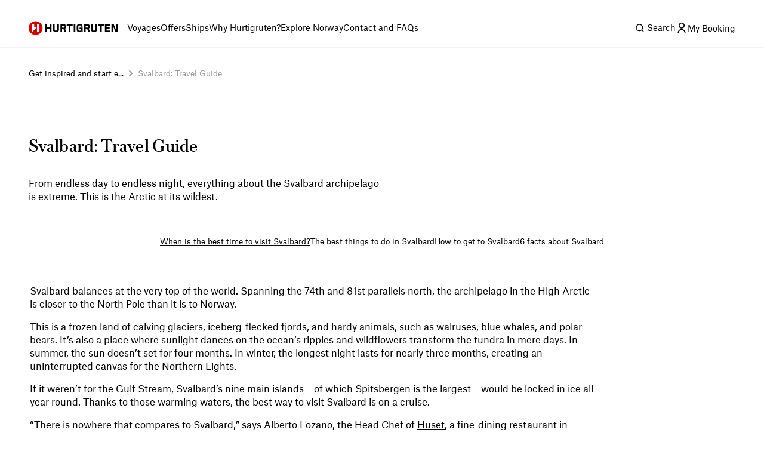

--- FILE ---
content_type: text/html; charset=utf-8
request_url: https://www.hurtigruten.com/en/inspiration/svalbard
body_size: 38157
content:
<!DOCTYPE html><html lang="en"><head><meta charSet="utf-8" data-next-head=""/><script type="application/ld+json" data-next-head="">{"@context":"https://schema.org","@type":"BreadcrumbList","itemListElement":[{"@type":"ListItem","position":1,"name":"Home","item":"https://www.hurtigruten.com/en/"},{"@type":"ListItem","position":2,"name":"Get inspired and start e...","item":"https://www.hurtigruten.com/en/inspiration"},{"@type":"ListItem","position":3,"name":"Svalbard: Travel Guide","item":"https://www.hurtigruten.com/en/inspiration/svalbard"}]}</script><meta name="viewport" content="width=device-width, initial-scale=1.0" data-next-head=""/><title data-next-head="">Svalbard Travel Guide | Everything you need to know about Svalbard | Hurtigruten</title><meta name="description" content="Discover the breathtaking beauty of Svalbard with our expert travel guide. Explore stunning landscapes, unique wildlife, and unforgettable adventures in this Arctic archipelago." data-next-head=""/><link rel="canonical" href="https://www.hurtigruten.com/en/inspiration/svalbard" data-next-head=""/><meta name="keywords" content="" data-next-head=""/><link rel="icon" href="/nellie-coastal/favicon.svg"/><link rel="apple-touch-icon-precomposed" href="/nellie-coastal/favicon.svg"/><link rel="preconnect" href="https://cdn.cookielaw.org/"/><link rel="preconnect" href="https://cdn.c360a.salesforce.com"/><link rel="preconnect" href="https://images.ctfassets.net"/><noscript><iframe style="display:none;visibility:hidden" src="https://www.hurtigruten.com/metrics/ns.html?id=GTM-M54LLMGR" height="0" width="0"></iframe></noscript><link rel="preload" href="/nellie-coastal/_next/static/media/5519403a17cd695d-s.p.woff2" as="font" type="font/woff2" crossorigin="anonymous" data-next-font="size-adjust"/><link rel="preload" href="/nellie-coastal/_next/static/media/baa5120686390665-s.p.woff" as="font" type="font/woff" crossorigin="anonymous" data-next-font="size-adjust"/><link rel="preload" href="/nellie-coastal/_next/static/media/23f1fe2580317999-s.p.woff2" as="font" type="font/woff2" crossorigin="anonymous" data-next-font="size-adjust"/><link rel="preload" href="/nellie-coastal/_next/static/media/6ee36a70436f16e4-s.p.woff" as="font" type="font/woff" crossorigin="anonymous" data-next-font="size-adjust"/><link rel="preload" href="/nellie-coastal/_next/static/media/d7b6d619c860d8a3-s.p.woff2" as="font" type="font/woff2" crossorigin="anonymous" data-next-font="size-adjust"/><link rel="preload" href="/nellie-coastal/_next/static/media/ab300d027ba5647d-s.p.woff" as="font" type="font/woff" crossorigin="anonymous" data-next-font="size-adjust"/><link rel="preload" href="/nellie-coastal/_next/static/media/c5e0206d39c63d08-s.p.woff2" as="font" type="font/woff2" crossorigin="anonymous" data-next-font="size-adjust"/><link rel="preload" href="/nellie-coastal/_next/static/media/b4bcca64deb62611-s.p.woff" as="font" type="font/woff" crossorigin="anonymous" data-next-font="size-adjust"/><link rel="preload" href="/nellie-coastal/_next/static/media/35b1de7c1b5cbf0c-s.p.woff2" as="font" type="font/woff2" crossorigin="anonymous" data-next-font="size-adjust"/><link rel="preload" href="/nellie-coastal/_next/static/media/3519f24a56e824e7-s.p.woff" as="font" type="font/woff" crossorigin="anonymous" data-next-font="size-adjust"/><link rel="preload" href="/nellie-coastal/_next/static/media/b39fa7b01f9c227f-s.p.woff2" as="font" type="font/woff2" crossorigin="anonymous" data-next-font="size-adjust"/><link rel="preload" href="/nellie-coastal/_next/static/media/b6adab028c376973-s.p.woff" as="font" type="font/woff" crossorigin="anonymous" data-next-font="size-adjust"/><link rel="preload" href="/nellie-coastal/_next/static/media/f25318fc7f7cf074-s.p.woff2" as="font" type="font/woff2" crossorigin="anonymous" data-next-font="size-adjust"/><link rel="preload" href="/nellie-coastal/_next/static/media/272014d7d81be297-s.p.woff" as="font" type="font/woff" crossorigin="anonymous" data-next-font="size-adjust"/><link rel="preload" href="/nellie-coastal/_next/static/media/64a53d1678a26dbd-s.p.woff" as="font" type="font/woff" crossorigin="anonymous" data-next-font="size-adjust"/><link rel="preload" href="/nellie-coastal/_next/static/css/03eb0936b5d4ae76.css" as="style"/><link rel="stylesheet" href="/nellie-coastal/_next/static/css/03eb0936b5d4ae76.css" data-n-g=""/><link rel="preload" href="/nellie-coastal/_next/static/css/ab259f378a61dab7.css" as="style"/><link rel="stylesheet" href="/nellie-coastal/_next/static/css/ab259f378a61dab7.css" data-n-p=""/><link rel="preload" href="/nellie-coastal/_next/static/css/1cc855e0bc71f23b.css" as="style"/><link rel="stylesheet" href="/nellie-coastal/_next/static/css/1cc855e0bc71f23b.css" data-n-p=""/><link rel="preload" href="/nellie-coastal/_next/static/css/af93992cfa50416f.css" as="style"/><link rel="stylesheet" href="/nellie-coastal/_next/static/css/af93992cfa50416f.css" data-n-p=""/><link rel="preload" href="/nellie-coastal/_next/static/css/e2faf9efb11a3070.css" as="style"/><link rel="stylesheet" href="/nellie-coastal/_next/static/css/e2faf9efb11a3070.css" data-n-p=""/><noscript data-n-css=""></noscript><script defer="" nomodule="" src="/nellie-coastal/_next/static/chunks/polyfills-42372ed130431b0a.js"></script><script src="/nellie-coastal/_next/static/chunks/webpack-24f2334e63717cb4.js" defer=""></script><script src="/nellie-coastal/_next/static/chunks/framework-16bb265add8d6f80.js" defer=""></script><script src="/nellie-coastal/_next/static/chunks/main-2f5cf6333950279d.js" defer=""></script><script src="/nellie-coastal/_next/static/chunks/pages/_app-c897fe71d72947a9.js" defer=""></script><script src="/nellie-coastal/_next/static/chunks/69ea16bc-03e424759f011b10.js" defer=""></script><script src="/nellie-coastal/_next/static/chunks/1270-39a9dd8ad25bb4c9.js" defer=""></script><script src="/nellie-coastal/_next/static/chunks/7612-b449af018874a1b9.js" defer=""></script><script src="/nellie-coastal/_next/static/chunks/5320-6b21ad72365c7dd7.js" defer=""></script><script src="/nellie-coastal/_next/static/chunks/2349-e796d3ee76046929.js" defer=""></script><script src="/nellie-coastal/_next/static/chunks/3282-f62a8d01dc85d8f2.js" defer=""></script><script src="/nellie-coastal/_next/static/chunks/3153-039e0023949466eb.js" defer=""></script><script src="/nellie-coastal/_next/static/chunks/2709-de0c850084bb044d.js" defer=""></script><script src="/nellie-coastal/_next/static/chunks/1308-f49c9f95d101da38.js" defer=""></script><script src="/nellie-coastal/_next/static/chunks/930-248b8d8aa5edf63b.js" defer=""></script><script src="/nellie-coastal/_next/static/chunks/4066-12fd3aba667dc82e.js" defer=""></script><script src="/nellie-coastal/_next/static/chunks/pages/inspiration/%5Bcategory%5D-6d0b9c4b471bbf28.js" defer=""></script><script src="/nellie-coastal/_next/static/coastal-app-id-3f4521534b458731c0c4ffcbeefcad57244ad042/_buildManifest.js" defer=""></script><script src="/nellie-coastal/_next/static/coastal-app-id-3f4521534b458731c0c4ffcbeefcad57244ad042/_ssgManifest.js" defer=""></script></head><body><div id="__next"><div class="styles_megaMenuLayout__O6k12 __variable_21985b __variable_846fa2 __variable_1e57b5 __variable_2d8510 __variable_af0c44 __variable_e2b8fa __variable_b822c0 __variable_b2419e"><div class="styles_headerWrapper__FlSap"><div class="styles_relative__xh5X6"><nav class="styles_header__DntZi" role="navigation"><div class="styles_container__qETIW" role="none"><a target="" href="/en"><span class="styles_hiddenText__7gdWZ">Hurtigruten</span><svg width="149" height="24" viewBox="0 0 149 24" fill="none" xmlns="http://www.w3.org/2000/svg"><path d="M11.6 23.7C18.0065 23.7 23.2 18.5065 23.2 12.1C23.2 5.6935 18.0065 0.5 11.6 0.5C5.1935 0.5 0 5.6935 0 12.1C0 18.5065 5.1935 23.7 11.6 23.7Z" fill="#D40000"></path><path fill-rule="evenodd" clip-rule="evenodd" d="M14 5.8999H17.1V18.3999H14V5.8999Z" fill="white"></path><path d="M6.1001 18.5999L13.9001 10.6999H9.2001V5.8999H6.1001V18.5999Z" fill="white"></path><path d="M127.8 18.7001H136.6V16.2001H130.5V13.2001H135.7V10.7001H130.5V8.00005H136.4V5.50005H127.8V18.7001V18.7001ZM119.7 18.7001H122.4V8.00005H126V5.50005H116.1V8.00005H119.7V18.7001V18.7001ZM109.3 18.9001H109.8C112.6 18.9001 114.5 17.6001 114.5 14.9001V5.50005H111.8V14.5C111.8 15.7 111.3 16.4001 109.7 16.4001H109.2C107.7 16.4001 107.2 15.8 107.2 14.5V5.50005H104.5V15C104.6 17.6 106.5 18.9001 109.3 18.9001V18.9001ZM95.6001 11.3V8.00005H98.2001C99.4001 8.00005 99.9001 8.50005 99.9001 9.50005V9.90005C99.9001 10.9001 99.3001 11.4001 98.3001 11.4001L95.6001 11.3V11.3ZM92.9001 18.7001H95.6001V13.6H98.1001L99.9001 18.7001H103L100.6 13.1C101.8 12.5 102.7 11.4 102.7 9.80005V9.50005C102.7 7.00005 101 5.60005 98.4001 5.60005H93.0001L92.9001 18.7001V18.7001ZM84.3001 18.9001H84.8001C86.2001 18.9001 87.4001 18.2001 87.9001 16.9001H88.1001L88.5001 18.7001H90.4001V11.3H85.3001V13.5H87.9001V14.5C87.9001 15.7 87.2001 16.5 85.9001 16.5H85.2001C83.9001 16.5 83.2001 15.8001 83.2001 14.4001V9.60005C83.2001 8.40005 83.8001 7.70005 85.3001 7.70005H85.8001C87.1001 7.70005 87.7001 8.40005 87.7001 9.50005V9.70005H90.4001V9.50005C90.4001 6.90005 88.8001 5.30005 85.9001 5.30005H85.3001C82.5001 5.30005 80.5001 6.70005 80.5001 9.60005V14.8C80.5001 17.5 82.2001 18.9001 84.3001 18.9001V18.9001ZM75.5001 18.7001H78.2001V5.50005H75.5001V18.7001ZM67.4001 18.7001H70.1001V8.00005H73.7001V5.50005H63.8001V8.00005H67.4001V18.7001V18.7001ZM55.9001 11.3V8.00005H58.5001C59.7001 8.00005 60.2001 8.50005 60.2001 9.50005V9.90005C60.2001 10.9001 59.6001 11.4001 58.6001 11.4001L55.9001 11.3V11.3ZM53.2001 18.7001H55.9001V13.6H58.4001L60.2001 18.7001H63.3001L60.9001 13.1C62.1001 12.5 63.0001 11.4 63.0001 9.80005V9.50005C63.0001 7.00005 61.3001 5.60005 58.7001 5.60005H53.3001L53.2001 18.7001V18.7001ZM45.5001 18.9001H46.0001C48.8001 18.9001 50.7001 17.6001 50.7001 14.9001V5.50005H48.0001V14.5C48.0001 15.7 47.5001 16.4001 45.9001 16.4001H45.4001C43.9001 16.4001 43.4001 15.8 43.4001 14.5V5.50005H40.7001V15C40.8001 17.6 42.7001 18.9001 45.5001 18.9001V18.9001ZM28.1001 18.7001H30.8001V13.2001H35.6001V18.7001H38.3001V5.50005H35.6001V10.6H30.8001V5.50005H28.1001V18.7001ZM138.7 18.7001H141.4V15.2001C141.4 12.7001 141.4 10.9 141.2 8.40005H141.4C141.9 9.80005 142.3 11 143.4 13.6L145.4 18.7001H149V5.50005H146.3V8.70005C146.3 11.2001 146.4 12.9001 146.6 15.7001H146.4C145.8 14.0001 145.2 12.4 144.2 9.80005L142.5 5.50005H138.7V18.7001V18.7001Z" fill="black"></path></svg></a><ul class="styles_tabList__gGw8U" role="menubar"><li class="styles_tabItem__V8WP8" role="none" data-test="59yP6aOIm94dGgdryxB7Pg"><div class="styles_tabContainer__kOqnw"><a class="styles_tabButton__T7bhO" aria-haspopup="true" aria-expanded="false" role="menuitem" type="button" href="/en/voyages">Voyages</a></div></li><li class="styles_tabItem__V8WP8" role="none" data-test="2oOamRmWqfGnSCK8FUZ002"><div class="styles_tabContainer__kOqnw"><a class="styles_tabButton__T7bhO" aria-haspopup="true" aria-expanded="false" role="menuitem" type="button" href="/en/offers">Offers</a></div></li><li class="styles_tabItem__V8WP8" role="none" data-test="4Nr8zGYZHgl1j1uJmmt8rW"><div class="styles_tabContainer__kOqnw"><a class="styles_tabButton__T7bhO" aria-haspopup="true" aria-expanded="false" role="menuitem" type="button" href="/en/ships">Ships</a></div></li><li class="styles_tabItem__V8WP8" role="none" data-test="cFwZzxsbKafP3uRjqTzgX"><div class="styles_tabContainer__kOqnw"><a class="styles_tabButton__T7bhO" aria-haspopup="true" aria-expanded="false" role="menuitem" type="button" href="/en/about-us/voyages/why-cruise-with-hurtigruten">Why Hurtigruten?</a></div></li><li class="styles_tabItem__V8WP8" role="none" data-test="11ZARknRzT9qDMkJnmTORw"><div class="styles_tabContainer__kOqnw"><a class="styles_tabButton__T7bhO" aria-haspopup="true" aria-expanded="false" role="menuitem" type="button" href="/en/inspiration">Explore Norway</a></div></li><li class="styles_tabItem__V8WP8" role="none" data-test="7qgC7t7h84Pdzr3ZS8Y6Sp"><div class="styles_tabContainer__kOqnw"><a class="styles_tabButton__T7bhO" aria-haspopup="true" aria-expanded="false" role="menuitem" type="button" href="/en/about-us/contact">Contact and FAQs</a></div></li></ul></div><div class="styles_headerButtons__yArMK"><div class="styles_tabItem__V8WP8" role="none" data-test="eZYo66kaERzC9j5y7MNdx"><div class="styles_tabContainer__kOqnw"><svg xmlns="http://www.w3.org/2000/svg" fill="currentColor" viewBox="0 0 24 24"><path d="m18.031 16.617 4.283 4.282-1.415 1.415-4.282-4.283A8.96 8.96 0 0 1 11 20c-4.968 0-9-4.032-9-9s4.032-9 9-9 9 4.032 9 9a8.96 8.96 0 0 1-1.969 5.617m-2.006-.742A6.98 6.98 0 0 0 18 11c0-3.867-3.133-7-7-7s-7 3.133-7 7 3.133 7 7 7a6.98 6.98 0 0 0 4.875-1.975z"></path></svg><span class="styles_tabButton__T7bhO"><span class="styles_visuallyHidden__RUFZM">Search</span></span></div></div><a class="styles_mybookingBtn__Lj21B" href="/en/my-booking"><i class="styles_root__ZOKyj"><svg xmlns="http://www.w3.org/2000/svg" fill="currentColor" viewBox="0 0 24 24" data-testid="icon-selector" height="20"><path d="M4 22a8 8 0 1 1 16 0h-2a6 6 0 0 0-12 0zm8-9c-3.315 0-6-2.685-6-6s2.685-6 6-6 6 2.685 6 6-2.685 6-6 6m0-2c2.21 0 4-1.79 4-4s-1.79-4-4-4-4 1.79-4 4 1.79 4 4 4"></path></svg></i><span class="styles_visuallyHidden__F0NaC">My Booking</span></a></div></nav></div></div><div class="styles_fluid__U2oju"><div class="styles_mt-xl__2KLTF styles_mb-2xl__iDToc"><nav aria-label="Breadcrumbs" class="styles_nav___u_3Z breadcrumbs"><ol class="styles_list__wiwFn"><li class="styles_listItem__lWXib"><a class="styles_link__kuJEo" href="/en/inspiration"><span>Get inspired and start e...</span></a></li><li class="styles_listItem__lWXib"><div class="styles_divider__2j0vQ"><i class="styles_root__ZOKyj"><svg xmlns="http://www.w3.org/2000/svg" fill="currentColor" viewBox="0 0 24 24" data-testid="icon-selector" height="20"><path d="m13.172 12-4.95-4.95 1.414-1.413L16 12l-6.364 6.364-1.414-1.415z"></path></svg></i></div></li><li class="styles_listItem__lWXib"><a class="styles_link__kuJEo styles_current__h4QKA" href="/en/inspiration/svalbard"><span>Svalbard: Travel Guide</span></a></li></ol><div class="styles_backContainer__w4E8Y"><a class="styles_backLink__jp0SO" href="/en/inspiration"><i class="styles_root__ZOKyj"><svg xmlns="http://www.w3.org/2000/svg" fill="currentColor" viewBox="0 0 24 24" data-testid="icon-selector" height="20"><path d="m10.828 12 4.95 4.95-1.414 1.415L8 12l6.364-6.364 1.414 1.414z"></path></svg></i>Back to<!-- --> <!-- -->Get inspired and start e...</a></div></nav></div></div><main><div class="styles_articleWrapper__ff4D3"><div class="styles_fluid__U2oju"><div><div class="styles_textContent__lDwC_"><div class="styles_wrapper__8xgfI"><h1 class="styles_title__fStYK">Svalbard: Travel Guide</h1><p class="styles_subtitle__PvraC">From endless day to endless night, everything about the Svalbard archipelago is extreme. This is the Arctic at its wildest. </p></div></div><div class="styles_heroImageContainer__DN6LB"><div class="styles_imageWrapper__ygfoL"><img alt="Moffen Svalbard HGR Photo Dr. Verena Meraldi" loading="lazy" decoding="async" data-nimg="fill" style="position:absolute;height:100%;width:100%;left:0;top:0;right:0;bottom:0;object-fit:cover;color:transparent;background-size:cover;background-position:50% 50%;background-repeat:no-repeat;background-image:url(&quot;data:image/svg+xml;charset=utf-8,%3Csvg xmlns=&#x27;http://www.w3.org/2000/svg&#x27; %3E%3Cfilter id=&#x27;b&#x27; color-interpolation-filters=&#x27;sRGB&#x27;%3E%3CfeGaussianBlur stdDeviation=&#x27;20&#x27;/%3E%3CfeColorMatrix values=&#x27;1 0 0 0 0 0 1 0 0 0 0 0 1 0 0 0 0 0 100 -1&#x27; result=&#x27;s&#x27;/%3E%3CfeFlood x=&#x27;0&#x27; y=&#x27;0&#x27; width=&#x27;100%25&#x27; height=&#x27;100%25&#x27;/%3E%3CfeComposite operator=&#x27;out&#x27; in=&#x27;s&#x27;/%3E%3CfeComposite in2=&#x27;SourceGraphic&#x27;/%3E%3CfeGaussianBlur stdDeviation=&#x27;20&#x27;/%3E%3C/filter%3E%3Cimage width=&#x27;100%25&#x27; height=&#x27;100%25&#x27; x=&#x27;0&#x27; y=&#x27;0&#x27; preserveAspectRatio=&#x27;xMidYMid slice&#x27; style=&#x27;filter: url(%23b);&#x27; href=&#x27;[data-uri]&#x27;/%3E%3C/svg%3E&quot;)" sizes="100vw" srcSet="https://images.ctfassets.net/7mmwp5vb96tc/4t0aVYIzhXhAmYbdOd8cJN/a1ba6da61ad4e108c7f76fc5b36e6626/Moffen_Svalbard_HGR_Photo_Dr._Verena_Meraldi.jpg?q=40&amp;w=640&amp;fm=webp 640w, https://images.ctfassets.net/7mmwp5vb96tc/4t0aVYIzhXhAmYbdOd8cJN/a1ba6da61ad4e108c7f76fc5b36e6626/Moffen_Svalbard_HGR_Photo_Dr._Verena_Meraldi.jpg?q=40&amp;w=750&amp;fm=webp 750w, https://images.ctfassets.net/7mmwp5vb96tc/4t0aVYIzhXhAmYbdOd8cJN/a1ba6da61ad4e108c7f76fc5b36e6626/Moffen_Svalbard_HGR_Photo_Dr._Verena_Meraldi.jpg?q=40&amp;w=828&amp;fm=webp 828w, https://images.ctfassets.net/7mmwp5vb96tc/4t0aVYIzhXhAmYbdOd8cJN/a1ba6da61ad4e108c7f76fc5b36e6626/Moffen_Svalbard_HGR_Photo_Dr._Verena_Meraldi.jpg?q=40&amp;w=1080&amp;fm=webp 1080w, https://images.ctfassets.net/7mmwp5vb96tc/4t0aVYIzhXhAmYbdOd8cJN/a1ba6da61ad4e108c7f76fc5b36e6626/Moffen_Svalbard_HGR_Photo_Dr._Verena_Meraldi.jpg?q=40&amp;w=1200&amp;fm=webp 1200w, https://images.ctfassets.net/7mmwp5vb96tc/4t0aVYIzhXhAmYbdOd8cJN/a1ba6da61ad4e108c7f76fc5b36e6626/Moffen_Svalbard_HGR_Photo_Dr._Verena_Meraldi.jpg?q=40&amp;w=1920&amp;fm=webp 1920w, https://images.ctfassets.net/7mmwp5vb96tc/4t0aVYIzhXhAmYbdOd8cJN/a1ba6da61ad4e108c7f76fc5b36e6626/Moffen_Svalbard_HGR_Photo_Dr._Verena_Meraldi.jpg?q=40&amp;w=2048&amp;fm=webp 2048w, https://images.ctfassets.net/7mmwp5vb96tc/4t0aVYIzhXhAmYbdOd8cJN/a1ba6da61ad4e108c7f76fc5b36e6626/Moffen_Svalbard_HGR_Photo_Dr._Verena_Meraldi.jpg?q=40&amp;w=3840&amp;fm=webp 3840w" src="https://images.ctfassets.net/7mmwp5vb96tc/4t0aVYIzhXhAmYbdOd8cJN/a1ba6da61ad4e108c7f76fc5b36e6626/Moffen_Svalbard_HGR_Photo_Dr._Verena_Meraldi.jpg?q=40&amp;w=3840&amp;fm=webp"/></div></div></div></div><div class="styles_outerWrapper__BPivs"><div class="styles_innerContainer__RH86s"><div class="styles_content__VMhZX" style="transform:translateX(0px)"><a title="When is the best time to visit Svalbard?" name="when-is-the-best-time-to-visit-svalbard" class="styles_link__bMBrF styles_activeLink__puhaA">When is the best time to visit Svalbard?</a><a title="The best things to do in Svalbard" name="the-best-things-to-do-in-svalbard" class="styles_link__bMBrF styles_inactiveLink__M9Voz">The best things to do in Svalbard</a><a title="How to get to Svalbard" name="how-to-get-to-svalbard" class="styles_link__bMBrF styles_inactiveLink__M9Voz">How to get to Svalbard</a><a title="6 facts about Svalbard" name="6-facts-about-svalbard" class="styles_link__bMBrF styles_inactiveLink__M9Voz">6 facts about Svalbard</a></div></div></div><section id="" class="styles_root__5WSYS"><div class="styles_main__xKWWN"><div class="styles_textAndMediaGridContainer__Sgm2u"><div class="styles_spanFullGrid__KsL7t"><div class="styles_wrapper__7DGG5 styles_widthControl__SAGy7"><div><div class="styles_mb-2xl__iDToc"><div class="styles_richTextFlowContainer__IFONS"><p>Svalbard balances at the very top of the world. Spanning the 74th and 81st parallels north, the archipelago in the High Arctic is closer to the North Pole than it is to Norway.</p><p>This is a frozen land of calving glaciers, iceberg-flecked fjords, and hardy animals, such as walruses, blue whales, and polar bears. It’s also a place where sunlight dances on the ocean’s ripples and wildflowers transform the tundra in mere days. In summer, the sun doesn’t set for four months. In winter, the longest night lasts for nearly three months, creating an uninterrupted canvas for the Northern Lights.</p><p>If it weren’t for the Gulf Stream, Svalbard’s nine main islands – of which Spitsbergen is the largest – would be locked in ice all year round. Thanks to those warming waters, the best way to visit Svalbard is on a cruise.</p><p>“There is nowhere that compares to Svalbard,” says Alberto Lozano, the Head Chef of <a href="https://www.huset.com/" class="styles_richTextLink__0SG_t" target="_blank" rel="noopener noreferrer">Huset</a>, a fine-dining restaurant in Longyearbyen. “It’s so isolated but you find a lot of good friends and a lot of things that you would never otherwise experience, such as the animals, the sea life, and expeditions. Things just happen here!”</p><p>We’ve spoken to the people who live here to find out everything there is to know about life on Svalbard. Read on to find out when and how to travel to Svalbard, what to do when you get there, and learn more about its history and wildlife.</p></div></div></div></div></div></div></div></section><section id="when-is-the-best-time-to-visit-svalbard" class="styles_root__5WSYS"><div class="styles_main__xKWWN"><div class="styles_textAndMediaGridContainer__Sgm2u"><div class="styles_spanFullGrid__KsL7t"><div class="styles_wrapper__7DGG5 styles_widthControl__SAGy7"><div><div class="styles_mb-xl__6Q3h3"><h2 class="styles_title__kgIkc">When is the best time to visit Svalbard?</h2></div><div class="styles_mb-2xl__iDToc"><div class="styles_richTextFlowContainer__IFONS"><p>In Svalbard, the seasons swing between summer and winter far more rapidly than most of us are used to. </p><p>Average seasonal temperatures range from -20°C in January to 7°C in July, although variations can be extreme. The coldest Svalbard temperature on record is -43°C (March 1986). In July 2020, the temperature peaked at 23°C.</p><p>Locals refer to three distinct seasons: Polar summer, from mid-May to the end of September; Northern Lights winter, from October to February; and sunny winter, from March to mid-May. </p><p>Alberto finds it hard to choose a favourite season in Svalbard. “There is real beauty in all of them. I truly appreciate the pure darkness of the dark season. It’s a cosy time but it can be hard for a lot of people. Summer is also very nice and when we’re in it, I&#x27;m very happy. I enjoy the present, so I live every season with happiness!”</p><p>The length and depth of the Polar Night here makes Svalbard one of the best places in the world to see the <a href="/en/inspiration/northern-lights" class="styles_richTextLink__0SG_t" target="_blank" rel="noopener noreferrer">Northern Lights</a>. The sun doesn’t peep above the horizon from 26 October to 16 February. The very darkest night covers the islands from 14 November to 29 January, when the sun is more than 6 degrees below the horizon. You’re as likely to see the Northern Lights at lunchtime as you are at bedtime.</p></div></div></div></div></div><div class="not-full-width-item"><div class="styles_imageWrapper__VfWlj"><img alt="svalbard-northern-lights-151263-eveline-lunde" loading="lazy" decoding="async" data-nimg="fill" style="position:absolute;height:100%;width:100%;left:0;top:0;right:0;bottom:0;object-fit:cover;color:transparent;background-size:cover;background-position:50% 50%;background-repeat:no-repeat;background-image:url(&quot;data:image/svg+xml;charset=utf-8,%3Csvg xmlns=&#x27;http://www.w3.org/2000/svg&#x27; %3E%3Cfilter id=&#x27;b&#x27; color-interpolation-filters=&#x27;sRGB&#x27;%3E%3CfeGaussianBlur stdDeviation=&#x27;20&#x27;/%3E%3CfeColorMatrix values=&#x27;1 0 0 0 0 0 1 0 0 0 0 0 1 0 0 0 0 0 100 -1&#x27; result=&#x27;s&#x27;/%3E%3CfeFlood x=&#x27;0&#x27; y=&#x27;0&#x27; width=&#x27;100%25&#x27; height=&#x27;100%25&#x27;/%3E%3CfeComposite operator=&#x27;out&#x27; in=&#x27;s&#x27;/%3E%3CfeComposite in2=&#x27;SourceGraphic&#x27;/%3E%3CfeGaussianBlur stdDeviation=&#x27;20&#x27;/%3E%3C/filter%3E%3Cimage width=&#x27;100%25&#x27; height=&#x27;100%25&#x27; x=&#x27;0&#x27; y=&#x27;0&#x27; preserveAspectRatio=&#x27;xMidYMid slice&#x27; style=&#x27;filter: url(%23b);&#x27; href=&#x27;[data-uri]&#x27;/%3E%3C/svg%3E&quot;)" sizes="100vw" srcSet="https://images.ctfassets.net/7mmwp5vb96tc/tzTClgTtGNZmlKrhca0L5/f6d558e77057149099f3b0626b6a0f8a/Northern_lights_svalbard_HGR_151263_Eveline_Lunde.jpg?q=40&amp;w=640&amp;fm=webp 640w, https://images.ctfassets.net/7mmwp5vb96tc/tzTClgTtGNZmlKrhca0L5/f6d558e77057149099f3b0626b6a0f8a/Northern_lights_svalbard_HGR_151263_Eveline_Lunde.jpg?q=40&amp;w=750&amp;fm=webp 750w, https://images.ctfassets.net/7mmwp5vb96tc/tzTClgTtGNZmlKrhca0L5/f6d558e77057149099f3b0626b6a0f8a/Northern_lights_svalbard_HGR_151263_Eveline_Lunde.jpg?q=40&amp;w=828&amp;fm=webp 828w, https://images.ctfassets.net/7mmwp5vb96tc/tzTClgTtGNZmlKrhca0L5/f6d558e77057149099f3b0626b6a0f8a/Northern_lights_svalbard_HGR_151263_Eveline_Lunde.jpg?q=40&amp;w=1080&amp;fm=webp 1080w, https://images.ctfassets.net/7mmwp5vb96tc/tzTClgTtGNZmlKrhca0L5/f6d558e77057149099f3b0626b6a0f8a/Northern_lights_svalbard_HGR_151263_Eveline_Lunde.jpg?q=40&amp;w=1200&amp;fm=webp 1200w, https://images.ctfassets.net/7mmwp5vb96tc/tzTClgTtGNZmlKrhca0L5/f6d558e77057149099f3b0626b6a0f8a/Northern_lights_svalbard_HGR_151263_Eveline_Lunde.jpg?q=40&amp;w=1920&amp;fm=webp 1920w, https://images.ctfassets.net/7mmwp5vb96tc/tzTClgTtGNZmlKrhca0L5/f6d558e77057149099f3b0626b6a0f8a/Northern_lights_svalbard_HGR_151263_Eveline_Lunde.jpg?q=40&amp;w=2048&amp;fm=webp 2048w, https://images.ctfassets.net/7mmwp5vb96tc/tzTClgTtGNZmlKrhca0L5/f6d558e77057149099f3b0626b6a0f8a/Northern_lights_svalbard_HGR_151263_Eveline_Lunde.jpg?q=40&amp;w=3840&amp;fm=webp 3840w" src="https://images.ctfassets.net/7mmwp5vb96tc/tzTClgTtGNZmlKrhca0L5/f6d558e77057149099f3b0626b6a0f8a/Northern_lights_svalbard_HGR_151263_Eveline_Lunde.jpg?q=40&amp;w=3840&amp;fm=webp"/></div></div><div class="not-full-width-item"><div class="styles_imageWrapper__VfWlj"><img alt="svalbard-midnight-sun-03287-hanne-feyling" loading="lazy" decoding="async" data-nimg="fill" style="position:absolute;height:100%;width:100%;left:0;top:0;right:0;bottom:0;object-fit:cover;color:transparent;background-size:cover;background-position:50% 50%;background-repeat:no-repeat;background-image:url(&quot;data:image/svg+xml;charset=utf-8,%3Csvg xmlns=&#x27;http://www.w3.org/2000/svg&#x27; %3E%3Cfilter id=&#x27;b&#x27; color-interpolation-filters=&#x27;sRGB&#x27;%3E%3CfeGaussianBlur stdDeviation=&#x27;20&#x27;/%3E%3CfeColorMatrix values=&#x27;1 0 0 0 0 0 1 0 0 0 0 0 1 0 0 0 0 0 100 -1&#x27; result=&#x27;s&#x27;/%3E%3CfeFlood x=&#x27;0&#x27; y=&#x27;0&#x27; width=&#x27;100%25&#x27; height=&#x27;100%25&#x27;/%3E%3CfeComposite operator=&#x27;out&#x27; in=&#x27;s&#x27;/%3E%3CfeComposite in2=&#x27;SourceGraphic&#x27;/%3E%3CfeGaussianBlur stdDeviation=&#x27;20&#x27;/%3E%3C/filter%3E%3Cimage width=&#x27;100%25&#x27; height=&#x27;100%25&#x27; x=&#x27;0&#x27; y=&#x27;0&#x27; preserveAspectRatio=&#x27;xMidYMid slice&#x27; style=&#x27;filter: url(%23b);&#x27; href=&#x27;[data-uri]&#x27;/%3E%3C/svg%3E&quot;)" sizes="100vw" srcSet="https://images.ctfassets.net/7mmwp5vb96tc/ypt9xs05ZFsGl5nXoCDUc/82e23d063b906749351ad118775dae78/midnight_sun_svalbard_HGS_03287_Hanne_Feyling.jpg?q=40&amp;w=640&amp;fm=webp 640w, https://images.ctfassets.net/7mmwp5vb96tc/ypt9xs05ZFsGl5nXoCDUc/82e23d063b906749351ad118775dae78/midnight_sun_svalbard_HGS_03287_Hanne_Feyling.jpg?q=40&amp;w=750&amp;fm=webp 750w, https://images.ctfassets.net/7mmwp5vb96tc/ypt9xs05ZFsGl5nXoCDUc/82e23d063b906749351ad118775dae78/midnight_sun_svalbard_HGS_03287_Hanne_Feyling.jpg?q=40&amp;w=828&amp;fm=webp 828w, https://images.ctfassets.net/7mmwp5vb96tc/ypt9xs05ZFsGl5nXoCDUc/82e23d063b906749351ad118775dae78/midnight_sun_svalbard_HGS_03287_Hanne_Feyling.jpg?q=40&amp;w=1080&amp;fm=webp 1080w, https://images.ctfassets.net/7mmwp5vb96tc/ypt9xs05ZFsGl5nXoCDUc/82e23d063b906749351ad118775dae78/midnight_sun_svalbard_HGS_03287_Hanne_Feyling.jpg?q=40&amp;w=1200&amp;fm=webp 1200w, https://images.ctfassets.net/7mmwp5vb96tc/ypt9xs05ZFsGl5nXoCDUc/82e23d063b906749351ad118775dae78/midnight_sun_svalbard_HGS_03287_Hanne_Feyling.jpg?q=40&amp;w=1920&amp;fm=webp 1920w, https://images.ctfassets.net/7mmwp5vb96tc/ypt9xs05ZFsGl5nXoCDUc/82e23d063b906749351ad118775dae78/midnight_sun_svalbard_HGS_03287_Hanne_Feyling.jpg?q=40&amp;w=2048&amp;fm=webp 2048w, https://images.ctfassets.net/7mmwp5vb96tc/ypt9xs05ZFsGl5nXoCDUc/82e23d063b906749351ad118775dae78/midnight_sun_svalbard_HGS_03287_Hanne_Feyling.jpg?q=40&amp;w=3840&amp;fm=webp 3840w" src="https://images.ctfassets.net/7mmwp5vb96tc/ypt9xs05ZFsGl5nXoCDUc/82e23d063b906749351ad118775dae78/midnight_sun_svalbard_HGS_03287_Hanne_Feyling.jpg?q=40&amp;w=3840&amp;fm=webp"/></div></div><div class="styles_spanFullGrid__KsL7t"><div class="styles_wrapper__7DGG5 styles_widthControl__SAGy7"><div><div class="styles_mb-2xl__iDToc"><div class="styles_richTextFlowContainer__IFONS"><p>Svalbard’s summer months, lit by the <a href="/en/inspiration/midnight-sun" class="styles_richTextLink__0SG_t" target="_blank" rel="noopener noreferrer">Midnight Sun</a> from 20 April to 22 August, are the best time to spot <a href="/en/inspiration/svalbard/wildlife-in-svalbard" class="styles_richTextLink__0SG_t" target="_blank" rel="noopener noreferrer">wildlife</a> and take in the archipelago’s incredible scenery. This is also when the milder Svalbard weather conditions make outdoor activities much more comfortable.</p><p>“I really love the summer, because you get to travel by boat and you can hike for 24 hours a day. You can hike at two in the morning if you feel like it,” says Caroline Sund, a Travel Designer for <a href="https://hurtigrutensvalbard.com/en" class="styles_richTextLink__0SG_t" target="_blank" rel="noopener noreferrer">Hurtigruten Svalbard</a> who has lived here since 2021. “We are lucky to have mountains right next to Longyearbyen town centre. Within two hours you can be on top of a mountain with an amazing view of the town and the mountains beyond.”</p><p>It&#x27;s worth being aware how quickly conditions can change on Svalbard, though. “If you&#x27;re snowmobiling in the colder months, for example, on the glacier to the east coast, it can be so windy that you get complete whiteout. It makes me feel like I&#x27;m on the moon; it&#x27;s like a different planet, a completely unique experience. It might be a little scary, but you have the guide taking care of you, so it&#x27;s not dangerous.”</p></div></div></div></div></div></div></div></section><section id="the-best-things-to-do-in-svalbard" class="styles_root__5WSYS styles_isLargePadding__cEEZC styles_isGrayBackground___6NUs"><div class="styles_main__xKWWN"><div class="styles_introWrapper__HYaql"><div class="styles_container__gJLi3"><div class="styles_mb-2xl__iDToc"><h2 class="styles_title__rSitl styles_title__o74dT">The best things to do in Svalbard</h2></div></div></div><div class="styles_cardBlocksGridContainer__zLCF_"><div class="styles_gridItem__C5Smf styles_gridItemThird__HSHjV"><div class="styles_root__sQZ_i"><div class="styles_mediaWrapper__bKnbD"><div class="styles_imageWrapper___LJvg"><img alt="Opt to join our dogsledding excursion to explore Svalbard&#x27;s rugged terrain" loading="lazy" decoding="async" data-nimg="fill" style="position:absolute;height:100%;width:100%;left:0;top:0;right:0;bottom:0;object-fit:cover;color:transparent;background-size:cover;background-position:50% 50%;background-repeat:no-repeat;background-image:url(&quot;data:image/svg+xml;charset=utf-8,%3Csvg xmlns=&#x27;http://www.w3.org/2000/svg&#x27; %3E%3Cfilter id=&#x27;b&#x27; color-interpolation-filters=&#x27;sRGB&#x27;%3E%3CfeGaussianBlur stdDeviation=&#x27;20&#x27;/%3E%3CfeColorMatrix values=&#x27;1 0 0 0 0 0 1 0 0 0 0 0 1 0 0 0 0 0 100 -1&#x27; result=&#x27;s&#x27;/%3E%3CfeFlood x=&#x27;0&#x27; y=&#x27;0&#x27; width=&#x27;100%25&#x27; height=&#x27;100%25&#x27;/%3E%3CfeComposite operator=&#x27;out&#x27; in=&#x27;s&#x27;/%3E%3CfeComposite in2=&#x27;SourceGraphic&#x27;/%3E%3CfeGaussianBlur stdDeviation=&#x27;20&#x27;/%3E%3C/filter%3E%3Cimage width=&#x27;100%25&#x27; height=&#x27;100%25&#x27; x=&#x27;0&#x27; y=&#x27;0&#x27; preserveAspectRatio=&#x27;xMidYMid slice&#x27; style=&#x27;filter: url(%23b);&#x27; href=&#x27;[data-uri]&#x27;/%3E%3C/svg%3E&quot;)" sizes="100vw" srcSet="https://images.ctfassets.net/7mmwp5vb96tc/2EFQwD6wmcSwEH6eVYMAt9/019593d193c165336bff1f98ba75ce6f/Svalbard_Dog_Sledding_HGR_163417_Espen_Mills.jpg?q=40&amp;w=640&amp;fm=webp 640w, https://images.ctfassets.net/7mmwp5vb96tc/2EFQwD6wmcSwEH6eVYMAt9/019593d193c165336bff1f98ba75ce6f/Svalbard_Dog_Sledding_HGR_163417_Espen_Mills.jpg?q=40&amp;w=750&amp;fm=webp 750w, https://images.ctfassets.net/7mmwp5vb96tc/2EFQwD6wmcSwEH6eVYMAt9/019593d193c165336bff1f98ba75ce6f/Svalbard_Dog_Sledding_HGR_163417_Espen_Mills.jpg?q=40&amp;w=828&amp;fm=webp 828w, https://images.ctfassets.net/7mmwp5vb96tc/2EFQwD6wmcSwEH6eVYMAt9/019593d193c165336bff1f98ba75ce6f/Svalbard_Dog_Sledding_HGR_163417_Espen_Mills.jpg?q=40&amp;w=1080&amp;fm=webp 1080w, https://images.ctfassets.net/7mmwp5vb96tc/2EFQwD6wmcSwEH6eVYMAt9/019593d193c165336bff1f98ba75ce6f/Svalbard_Dog_Sledding_HGR_163417_Espen_Mills.jpg?q=40&amp;w=1200&amp;fm=webp 1200w, https://images.ctfassets.net/7mmwp5vb96tc/2EFQwD6wmcSwEH6eVYMAt9/019593d193c165336bff1f98ba75ce6f/Svalbard_Dog_Sledding_HGR_163417_Espen_Mills.jpg?q=40&amp;w=1920&amp;fm=webp 1920w, https://images.ctfassets.net/7mmwp5vb96tc/2EFQwD6wmcSwEH6eVYMAt9/019593d193c165336bff1f98ba75ce6f/Svalbard_Dog_Sledding_HGR_163417_Espen_Mills.jpg?q=40&amp;w=2048&amp;fm=webp 2048w, https://images.ctfassets.net/7mmwp5vb96tc/2EFQwD6wmcSwEH6eVYMAt9/019593d193c165336bff1f98ba75ce6f/Svalbard_Dog_Sledding_HGR_163417_Espen_Mills.jpg?q=40&amp;w=3840&amp;fm=webp 3840w" src="https://images.ctfassets.net/7mmwp5vb96tc/2EFQwD6wmcSwEH6eVYMAt9/019593d193c165336bff1f98ba75ce6f/Svalbard_Dog_Sledding_HGR_163417_Espen_Mills.jpg?q=40&amp;w=3840&amp;fm=webp"/></div></div><div class="styles_contentContainer__gOscc"><div class="styles_titleAndIconContainer__BBQXe"><div class="styles_overlineAndTitleContainer__TeWQ3"><h2 class="styles_title__Hn0L0">Try dog sledding</h2></div></div><div class="styles_richTextFlowContainer__IFONS"><p>Not only for the snowy months! Dog sledding on wheels surrounded by mighty mountains is an unforgettable experience, especially beneath the Midnight Sun. </p></div></div></div></div><div class="styles_gridItem__C5Smf styles_gridItemThird__HSHjV"><div class="styles_root__sQZ_i"><div class="styles_mediaWrapper__bKnbD"><div class="styles_imageWrapper___LJvg"><img alt="Restaurant Nansen HGR 136287 Agurtxane Concellon" loading="lazy" decoding="async" data-nimg="fill" style="position:absolute;height:100%;width:100%;left:0;top:0;right:0;bottom:0;object-fit:cover;color:transparent;background-size:cover;background-position:50% 50%;background-repeat:no-repeat;background-image:url(&quot;data:image/svg+xml;charset=utf-8,%3Csvg xmlns=&#x27;http://www.w3.org/2000/svg&#x27; %3E%3Cfilter id=&#x27;b&#x27; color-interpolation-filters=&#x27;sRGB&#x27;%3E%3CfeGaussianBlur stdDeviation=&#x27;20&#x27;/%3E%3CfeColorMatrix values=&#x27;1 0 0 0 0 0 1 0 0 0 0 0 1 0 0 0 0 0 100 -1&#x27; result=&#x27;s&#x27;/%3E%3CfeFlood x=&#x27;0&#x27; y=&#x27;0&#x27; width=&#x27;100%25&#x27; height=&#x27;100%25&#x27;/%3E%3CfeComposite operator=&#x27;out&#x27; in=&#x27;s&#x27;/%3E%3CfeComposite in2=&#x27;SourceGraphic&#x27;/%3E%3CfeGaussianBlur stdDeviation=&#x27;20&#x27;/%3E%3C/filter%3E%3Cimage width=&#x27;100%25&#x27; height=&#x27;100%25&#x27; x=&#x27;0&#x27; y=&#x27;0&#x27; preserveAspectRatio=&#x27;xMidYMid slice&#x27; style=&#x27;filter: url(%23b);&#x27; href=&#x27;[data-uri]&#x27;/%3E%3C/svg%3E&quot;)" sizes="100vw" srcSet="https://images.ctfassets.net/7mmwp5vb96tc/1gP2BDUOzdUqm8E8bIu4l2/1549ecb36fd4f8b3908735475a01f572/Restaurant_Nansen_HGR_136287_Agurtxane_Concellon.jpg?q=40&amp;w=640&amp;fm=webp 640w, https://images.ctfassets.net/7mmwp5vb96tc/1gP2BDUOzdUqm8E8bIu4l2/1549ecb36fd4f8b3908735475a01f572/Restaurant_Nansen_HGR_136287_Agurtxane_Concellon.jpg?q=40&amp;w=750&amp;fm=webp 750w, https://images.ctfassets.net/7mmwp5vb96tc/1gP2BDUOzdUqm8E8bIu4l2/1549ecb36fd4f8b3908735475a01f572/Restaurant_Nansen_HGR_136287_Agurtxane_Concellon.jpg?q=40&amp;w=828&amp;fm=webp 828w, https://images.ctfassets.net/7mmwp5vb96tc/1gP2BDUOzdUqm8E8bIu4l2/1549ecb36fd4f8b3908735475a01f572/Restaurant_Nansen_HGR_136287_Agurtxane_Concellon.jpg?q=40&amp;w=1080&amp;fm=webp 1080w, https://images.ctfassets.net/7mmwp5vb96tc/1gP2BDUOzdUqm8E8bIu4l2/1549ecb36fd4f8b3908735475a01f572/Restaurant_Nansen_HGR_136287_Agurtxane_Concellon.jpg?q=40&amp;w=1200&amp;fm=webp 1200w, https://images.ctfassets.net/7mmwp5vb96tc/1gP2BDUOzdUqm8E8bIu4l2/1549ecb36fd4f8b3908735475a01f572/Restaurant_Nansen_HGR_136287_Agurtxane_Concellon.jpg?q=40&amp;w=1920&amp;fm=webp 1920w, https://images.ctfassets.net/7mmwp5vb96tc/1gP2BDUOzdUqm8E8bIu4l2/1549ecb36fd4f8b3908735475a01f572/Restaurant_Nansen_HGR_136287_Agurtxane_Concellon.jpg?q=40&amp;w=2048&amp;fm=webp 2048w, https://images.ctfassets.net/7mmwp5vb96tc/1gP2BDUOzdUqm8E8bIu4l2/1549ecb36fd4f8b3908735475a01f572/Restaurant_Nansen_HGR_136287_Agurtxane_Concellon.jpg?q=40&amp;w=3840&amp;fm=webp 3840w" src="https://images.ctfassets.net/7mmwp5vb96tc/1gP2BDUOzdUqm8E8bIu4l2/1549ecb36fd4f8b3908735475a01f572/Restaurant_Nansen_HGR_136287_Agurtxane_Concellon.jpg?q=40&amp;w=3840&amp;fm=webp"/></div></div><div class="styles_contentContainer__gOscc"><div class="styles_titleAndIconContainer__BBQXe"><div class="styles_overlineAndTitleContainer__TeWQ3"><h2 class="styles_title__Hn0L0">Taste Longyearbyen</h2></div></div><div class="styles_richTextFlowContainer__IFONS"><p>Despite having around only 2,500 residents, <a href="/en/ports/longyearbyen" class="styles_richTextLink__0SG_t" target="_blank" rel="noopener noreferrer">Svalbard’s capital</a> is a surprisingly cosmopolitan place, home to <a href="/en/inspiration/norway/dear-coast-from-huset" class="styles_richTextLink__0SG_t" target="_blank" rel="noopener noreferrer">one of the best restaurants in Norway</a> and the world’s northernmost brewery.</p></div></div></div></div><div class="styles_gridItem__C5Smf styles_gridItemThird__HSHjV"><div class="styles_root__sQZ_i"><div class="styles_mediaWrapper__bKnbD"><div class="styles_imageWrapper___LJvg"><img alt="polar bear 2 Svalbard HGR 157025 Shutterstock" loading="lazy" decoding="async" data-nimg="fill" style="position:absolute;height:100%;width:100%;left:0;top:0;right:0;bottom:0;object-fit:cover;color:transparent;background-size:cover;background-position:50% 50%;background-repeat:no-repeat;background-image:url(&quot;data:image/svg+xml;charset=utf-8,%3Csvg xmlns=&#x27;http://www.w3.org/2000/svg&#x27; %3E%3Cfilter id=&#x27;b&#x27; color-interpolation-filters=&#x27;sRGB&#x27;%3E%3CfeGaussianBlur stdDeviation=&#x27;20&#x27;/%3E%3CfeColorMatrix values=&#x27;1 0 0 0 0 0 1 0 0 0 0 0 1 0 0 0 0 0 100 -1&#x27; result=&#x27;s&#x27;/%3E%3CfeFlood x=&#x27;0&#x27; y=&#x27;0&#x27; width=&#x27;100%25&#x27; height=&#x27;100%25&#x27;/%3E%3CfeComposite operator=&#x27;out&#x27; in=&#x27;s&#x27;/%3E%3CfeComposite in2=&#x27;SourceGraphic&#x27;/%3E%3CfeGaussianBlur stdDeviation=&#x27;20&#x27;/%3E%3C/filter%3E%3Cimage width=&#x27;100%25&#x27; height=&#x27;100%25&#x27; x=&#x27;0&#x27; y=&#x27;0&#x27; preserveAspectRatio=&#x27;xMidYMid slice&#x27; style=&#x27;filter: url(%23b);&#x27; href=&#x27;[data-uri]&#x27;/%3E%3C/svg%3E&quot;)" sizes="100vw" srcSet="https://images.ctfassets.net/7mmwp5vb96tc/27xEd4WcUJEYuXW9x7SrKj/2f43ddea0d157cfd77e0d0fe08cd79d9/polar_bear_2_Svalbard_HGR_157025_Shutterstock.jpg?q=40&amp;w=640&amp;fm=webp 640w, https://images.ctfassets.net/7mmwp5vb96tc/27xEd4WcUJEYuXW9x7SrKj/2f43ddea0d157cfd77e0d0fe08cd79d9/polar_bear_2_Svalbard_HGR_157025_Shutterstock.jpg?q=40&amp;w=750&amp;fm=webp 750w, https://images.ctfassets.net/7mmwp5vb96tc/27xEd4WcUJEYuXW9x7SrKj/2f43ddea0d157cfd77e0d0fe08cd79d9/polar_bear_2_Svalbard_HGR_157025_Shutterstock.jpg?q=40&amp;w=828&amp;fm=webp 828w, https://images.ctfassets.net/7mmwp5vb96tc/27xEd4WcUJEYuXW9x7SrKj/2f43ddea0d157cfd77e0d0fe08cd79d9/polar_bear_2_Svalbard_HGR_157025_Shutterstock.jpg?q=40&amp;w=1080&amp;fm=webp 1080w, https://images.ctfassets.net/7mmwp5vb96tc/27xEd4WcUJEYuXW9x7SrKj/2f43ddea0d157cfd77e0d0fe08cd79d9/polar_bear_2_Svalbard_HGR_157025_Shutterstock.jpg?q=40&amp;w=1200&amp;fm=webp 1200w, https://images.ctfassets.net/7mmwp5vb96tc/27xEd4WcUJEYuXW9x7SrKj/2f43ddea0d157cfd77e0d0fe08cd79d9/polar_bear_2_Svalbard_HGR_157025_Shutterstock.jpg?q=40&amp;w=1920&amp;fm=webp 1920w, https://images.ctfassets.net/7mmwp5vb96tc/27xEd4WcUJEYuXW9x7SrKj/2f43ddea0d157cfd77e0d0fe08cd79d9/polar_bear_2_Svalbard_HGR_157025_Shutterstock.jpg?q=40&amp;w=2048&amp;fm=webp 2048w, https://images.ctfassets.net/7mmwp5vb96tc/27xEd4WcUJEYuXW9x7SrKj/2f43ddea0d157cfd77e0d0fe08cd79d9/polar_bear_2_Svalbard_HGR_157025_Shutterstock.jpg?q=40&amp;w=3840&amp;fm=webp 3840w" src="https://images.ctfassets.net/7mmwp5vb96tc/27xEd4WcUJEYuXW9x7SrKj/2f43ddea0d157cfd77e0d0fe08cd79d9/polar_bear_2_Svalbard_HGR_157025_Shutterstock.jpg?q=40&amp;w=3840&amp;fm=webp"/></div></div><div class="styles_contentContainer__gOscc"><div class="styles_titleAndIconContainer__BBQXe"><div class="styles_overlineAndTitleContainer__TeWQ3"><h2 class="styles_title__Hn0L0">Watch for polar bears</h2></div></div><div class="styles_richTextFlowContainer__IFONS"><p>Svalbard is one of the best places in the world to see <a href="/en/inspiration/svalbard/wildlife-in-svalbard" class="styles_richTextLink__0SG_t" target="_blank" rel="noopener noreferrer">polar bears</a>. There’s no guarantee, but you might see them prowling the islands&#x27; shores and ice floes as you sail past.</p></div></div></div></div><div class="styles_gridItem__C5Smf styles_gridItemThird__HSHjV"><div class="styles_root__sQZ_i"><div class="styles_mediaWrapper__bKnbD"><div class="styles_imageWrapper___LJvg"><img alt="A whale tail appears from the Arctic Ocean in the waters around Svalbard" loading="lazy" decoding="async" data-nimg="fill" style="position:absolute;height:100%;width:100%;left:0;top:0;right:0;bottom:0;object-fit:cover;color:transparent;background-size:cover;background-position:50% 50%;background-repeat:no-repeat;background-image:url(&quot;data:image/svg+xml;charset=utf-8,%3Csvg xmlns=&#x27;http://www.w3.org/2000/svg&#x27; %3E%3Cfilter id=&#x27;b&#x27; color-interpolation-filters=&#x27;sRGB&#x27;%3E%3CfeGaussianBlur stdDeviation=&#x27;20&#x27;/%3E%3CfeColorMatrix values=&#x27;1 0 0 0 0 0 1 0 0 0 0 0 1 0 0 0 0 0 100 -1&#x27; result=&#x27;s&#x27;/%3E%3CfeFlood x=&#x27;0&#x27; y=&#x27;0&#x27; width=&#x27;100%25&#x27; height=&#x27;100%25&#x27;/%3E%3CfeComposite operator=&#x27;out&#x27; in=&#x27;s&#x27;/%3E%3CfeComposite in2=&#x27;SourceGraphic&#x27;/%3E%3CfeGaussianBlur stdDeviation=&#x27;20&#x27;/%3E%3C/filter%3E%3Cimage width=&#x27;100%25&#x27; height=&#x27;100%25&#x27; x=&#x27;0&#x27; y=&#x27;0&#x27; preserveAspectRatio=&#x27;xMidYMid slice&#x27; style=&#x27;filter: url(%23b);&#x27; href=&#x27;[data-uri]&#x27;/%3E%3C/svg%3E&quot;)" sizes="100vw" srcSet="https://images.ctfassets.net/7mmwp5vb96tc/1VKUtiixjBeH49IaaVRUrd/01fab254d6fab3199da5c8dac8690989/Whale_Alkefjellet_Svalbard_HGR_138510_Lise_Dreistel.jpg?q=40&amp;w=640&amp;fm=webp 640w, https://images.ctfassets.net/7mmwp5vb96tc/1VKUtiixjBeH49IaaVRUrd/01fab254d6fab3199da5c8dac8690989/Whale_Alkefjellet_Svalbard_HGR_138510_Lise_Dreistel.jpg?q=40&amp;w=750&amp;fm=webp 750w, https://images.ctfassets.net/7mmwp5vb96tc/1VKUtiixjBeH49IaaVRUrd/01fab254d6fab3199da5c8dac8690989/Whale_Alkefjellet_Svalbard_HGR_138510_Lise_Dreistel.jpg?q=40&amp;w=828&amp;fm=webp 828w, https://images.ctfassets.net/7mmwp5vb96tc/1VKUtiixjBeH49IaaVRUrd/01fab254d6fab3199da5c8dac8690989/Whale_Alkefjellet_Svalbard_HGR_138510_Lise_Dreistel.jpg?q=40&amp;w=1080&amp;fm=webp 1080w, https://images.ctfassets.net/7mmwp5vb96tc/1VKUtiixjBeH49IaaVRUrd/01fab254d6fab3199da5c8dac8690989/Whale_Alkefjellet_Svalbard_HGR_138510_Lise_Dreistel.jpg?q=40&amp;w=1200&amp;fm=webp 1200w, https://images.ctfassets.net/7mmwp5vb96tc/1VKUtiixjBeH49IaaVRUrd/01fab254d6fab3199da5c8dac8690989/Whale_Alkefjellet_Svalbard_HGR_138510_Lise_Dreistel.jpg?q=40&amp;w=1920&amp;fm=webp 1920w, https://images.ctfassets.net/7mmwp5vb96tc/1VKUtiixjBeH49IaaVRUrd/01fab254d6fab3199da5c8dac8690989/Whale_Alkefjellet_Svalbard_HGR_138510_Lise_Dreistel.jpg?q=40&amp;w=2048&amp;fm=webp 2048w, https://images.ctfassets.net/7mmwp5vb96tc/1VKUtiixjBeH49IaaVRUrd/01fab254d6fab3199da5c8dac8690989/Whale_Alkefjellet_Svalbard_HGR_138510_Lise_Dreistel.jpg?q=40&amp;w=3840&amp;fm=webp 3840w" src="https://images.ctfassets.net/7mmwp5vb96tc/1VKUtiixjBeH49IaaVRUrd/01fab254d6fab3199da5c8dac8690989/Whale_Alkefjellet_Svalbard_HGR_138510_Lise_Dreistel.jpg?q=40&amp;w=3840&amp;fm=webp"/></div></div><div class="styles_contentContainer__gOscc"><div class="styles_titleAndIconContainer__BBQXe"><div class="styles_overlineAndTitleContainer__TeWQ3"><h2 class="styles_title__Hn0L0">Go whale watching</h2></div></div><div class="styles_richTextFlowContainer__IFONS"><p><a href="/en/inspiration/svalbard/wildlife-in-svalbard" class="styles_richTextLink__0SG_t" target="_blank" rel="noopener noreferrer">Blue, beluga, and humpback whales</a> frequent these waters in summer. Look out for them breaching, spouting, and spyhopping among the icebergs. </p></div></div></div></div><div class="styles_gridItem__C5Smf styles_gridItemThird__HSHjV"><div class="styles_root__sQZ_i"><div class="styles_mediaWrapper__bKnbD"><div class="styles_imageWrapper___LJvg"><img alt="The bust of Roald Amundsen in Ny-Ålesund, Svalbard" loading="lazy" decoding="async" data-nimg="fill" style="position:absolute;height:100%;width:100%;left:0;top:0;right:0;bottom:0;object-fit:cover;color:transparent;background-size:cover;background-position:50% 50%;background-repeat:no-repeat;background-image:url(&quot;data:image/svg+xml;charset=utf-8,%3Csvg xmlns=&#x27;http://www.w3.org/2000/svg&#x27; %3E%3Cfilter id=&#x27;b&#x27; color-interpolation-filters=&#x27;sRGB&#x27;%3E%3CfeGaussianBlur stdDeviation=&#x27;20&#x27;/%3E%3CfeColorMatrix values=&#x27;1 0 0 0 0 0 1 0 0 0 0 0 1 0 0 0 0 0 100 -1&#x27; result=&#x27;s&#x27;/%3E%3CfeFlood x=&#x27;0&#x27; y=&#x27;0&#x27; width=&#x27;100%25&#x27; height=&#x27;100%25&#x27;/%3E%3CfeComposite operator=&#x27;out&#x27; in=&#x27;s&#x27;/%3E%3CfeComposite in2=&#x27;SourceGraphic&#x27;/%3E%3CfeGaussianBlur stdDeviation=&#x27;20&#x27;/%3E%3C/filter%3E%3Cimage width=&#x27;100%25&#x27; height=&#x27;100%25&#x27; x=&#x27;0&#x27; y=&#x27;0&#x27; preserveAspectRatio=&#x27;xMidYMid slice&#x27; style=&#x27;filter: url(%23b);&#x27; href=&#x27;[data-uri]&#x27;/%3E%3C/svg%3E&quot;)" sizes="100vw" srcSet="https://images.ctfassets.net/7mmwp5vb96tc/7MB1w4RDatQAZrRD9323FA/9343aa4dc1d909ee3c29afb3fe90451b/Roald_Amundsen_statue_Ny_Alesund_Svalbard_HGR_124210_Andrea_Klaussner.jpg?q=40&amp;w=640&amp;fm=webp 640w, https://images.ctfassets.net/7mmwp5vb96tc/7MB1w4RDatQAZrRD9323FA/9343aa4dc1d909ee3c29afb3fe90451b/Roald_Amundsen_statue_Ny_Alesund_Svalbard_HGR_124210_Andrea_Klaussner.jpg?q=40&amp;w=750&amp;fm=webp 750w, https://images.ctfassets.net/7mmwp5vb96tc/7MB1w4RDatQAZrRD9323FA/9343aa4dc1d909ee3c29afb3fe90451b/Roald_Amundsen_statue_Ny_Alesund_Svalbard_HGR_124210_Andrea_Klaussner.jpg?q=40&amp;w=828&amp;fm=webp 828w, https://images.ctfassets.net/7mmwp5vb96tc/7MB1w4RDatQAZrRD9323FA/9343aa4dc1d909ee3c29afb3fe90451b/Roald_Amundsen_statue_Ny_Alesund_Svalbard_HGR_124210_Andrea_Klaussner.jpg?q=40&amp;w=1080&amp;fm=webp 1080w, https://images.ctfassets.net/7mmwp5vb96tc/7MB1w4RDatQAZrRD9323FA/9343aa4dc1d909ee3c29afb3fe90451b/Roald_Amundsen_statue_Ny_Alesund_Svalbard_HGR_124210_Andrea_Klaussner.jpg?q=40&amp;w=1200&amp;fm=webp 1200w, https://images.ctfassets.net/7mmwp5vb96tc/7MB1w4RDatQAZrRD9323FA/9343aa4dc1d909ee3c29afb3fe90451b/Roald_Amundsen_statue_Ny_Alesund_Svalbard_HGR_124210_Andrea_Klaussner.jpg?q=40&amp;w=1920&amp;fm=webp 1920w, https://images.ctfassets.net/7mmwp5vb96tc/7MB1w4RDatQAZrRD9323FA/9343aa4dc1d909ee3c29afb3fe90451b/Roald_Amundsen_statue_Ny_Alesund_Svalbard_HGR_124210_Andrea_Klaussner.jpg?q=40&amp;w=2048&amp;fm=webp 2048w, https://images.ctfassets.net/7mmwp5vb96tc/7MB1w4RDatQAZrRD9323FA/9343aa4dc1d909ee3c29afb3fe90451b/Roald_Amundsen_statue_Ny_Alesund_Svalbard_HGR_124210_Andrea_Klaussner.jpg?q=40&amp;w=3840&amp;fm=webp 3840w" src="https://images.ctfassets.net/7mmwp5vb96tc/7MB1w4RDatQAZrRD9323FA/9343aa4dc1d909ee3c29afb3fe90451b/Roald_Amundsen_statue_Ny_Alesund_Svalbard_HGR_124210_Andrea_Klaussner.jpg?q=40&amp;w=3840&amp;fm=webp"/></div></div><div class="styles_contentContainer__gOscc"><div class="styles_titleAndIconContainer__BBQXe"><div class="styles_overlineAndTitleContainer__TeWQ3"><h2 class="styles_title__Hn0L0">Dig into Svalbard’s past</h2></div></div><div class="styles_richTextFlowContainer__IFONS"><p>Peel back the layers of <a href="/en/inspiration/svalbard/history" class="styles_richTextLink__0SG_t" target="_blank" rel="noopener noreferrer">Svalbard&#x27;s heritage</a> as you discover its whaling past, the cultural legacy of coal mining, and Svalbard’s role in modern science. </p></div></div></div></div><div class="styles_gridItem__C5Smf styles_gridItemThird__HSHjV"><div class="styles_root__sQZ_i"><div class="styles_mediaWrapper__bKnbD"><div class="styles_imageWrapper___LJvg"><img alt="longyearbyen-midnight-sun-03283-hanne-feyling" loading="lazy" decoding="async" data-nimg="fill" style="position:absolute;height:100%;width:100%;left:0;top:0;right:0;bottom:0;object-fit:cover;color:transparent;background-size:cover;background-position:50% 50%;background-repeat:no-repeat;background-image:url(&quot;data:image/svg+xml;charset=utf-8,%3Csvg xmlns=&#x27;http://www.w3.org/2000/svg&#x27; %3E%3Cfilter id=&#x27;b&#x27; color-interpolation-filters=&#x27;sRGB&#x27;%3E%3CfeGaussianBlur stdDeviation=&#x27;20&#x27;/%3E%3CfeColorMatrix values=&#x27;1 0 0 0 0 0 1 0 0 0 0 0 1 0 0 0 0 0 100 -1&#x27; result=&#x27;s&#x27;/%3E%3CfeFlood x=&#x27;0&#x27; y=&#x27;0&#x27; width=&#x27;100%25&#x27; height=&#x27;100%25&#x27;/%3E%3CfeComposite operator=&#x27;out&#x27; in=&#x27;s&#x27;/%3E%3CfeComposite in2=&#x27;SourceGraphic&#x27;/%3E%3CfeGaussianBlur stdDeviation=&#x27;20&#x27;/%3E%3C/filter%3E%3Cimage width=&#x27;100%25&#x27; height=&#x27;100%25&#x27; x=&#x27;0&#x27; y=&#x27;0&#x27; preserveAspectRatio=&#x27;xMidYMid slice&#x27; style=&#x27;filter: url(%23b);&#x27; href=&#x27;[data-uri]&#x27;/%3E%3C/svg%3E&quot;)" sizes="100vw" srcSet="https://images.ctfassets.net/7mmwp5vb96tc/6rlHs5dJQMyd8Pyh9Szq3z/d89126e258073807d068996bb2b5af74/Longyearbyen_midnight_sun_HGS_03283_Hanne_Feyling.jpg?q=40&amp;w=640&amp;fm=webp 640w, https://images.ctfassets.net/7mmwp5vb96tc/6rlHs5dJQMyd8Pyh9Szq3z/d89126e258073807d068996bb2b5af74/Longyearbyen_midnight_sun_HGS_03283_Hanne_Feyling.jpg?q=40&amp;w=750&amp;fm=webp 750w, https://images.ctfassets.net/7mmwp5vb96tc/6rlHs5dJQMyd8Pyh9Szq3z/d89126e258073807d068996bb2b5af74/Longyearbyen_midnight_sun_HGS_03283_Hanne_Feyling.jpg?q=40&amp;w=828&amp;fm=webp 828w, https://images.ctfassets.net/7mmwp5vb96tc/6rlHs5dJQMyd8Pyh9Szq3z/d89126e258073807d068996bb2b5af74/Longyearbyen_midnight_sun_HGS_03283_Hanne_Feyling.jpg?q=40&amp;w=1080&amp;fm=webp 1080w, https://images.ctfassets.net/7mmwp5vb96tc/6rlHs5dJQMyd8Pyh9Szq3z/d89126e258073807d068996bb2b5af74/Longyearbyen_midnight_sun_HGS_03283_Hanne_Feyling.jpg?q=40&amp;w=1200&amp;fm=webp 1200w, https://images.ctfassets.net/7mmwp5vb96tc/6rlHs5dJQMyd8Pyh9Szq3z/d89126e258073807d068996bb2b5af74/Longyearbyen_midnight_sun_HGS_03283_Hanne_Feyling.jpg?q=40&amp;w=1920&amp;fm=webp 1920w, https://images.ctfassets.net/7mmwp5vb96tc/6rlHs5dJQMyd8Pyh9Szq3z/d89126e258073807d068996bb2b5af74/Longyearbyen_midnight_sun_HGS_03283_Hanne_Feyling.jpg?q=40&amp;w=2048&amp;fm=webp 2048w, https://images.ctfassets.net/7mmwp5vb96tc/6rlHs5dJQMyd8Pyh9Szq3z/d89126e258073807d068996bb2b5af74/Longyearbyen_midnight_sun_HGS_03283_Hanne_Feyling.jpg?q=40&amp;w=3840&amp;fm=webp 3840w" src="https://images.ctfassets.net/7mmwp5vb96tc/6rlHs5dJQMyd8Pyh9Szq3z/d89126e258073807d068996bb2b5af74/Longyearbyen_midnight_sun_HGS_03283_Hanne_Feyling.jpg?q=40&amp;w=3840&amp;fm=webp"/></div></div><div class="styles_contentContainer__gOscc"><div class="styles_titleAndIconContainer__BBQXe"><div class="styles_overlineAndTitleContainer__TeWQ3"><h2 class="styles_title__Hn0L0">Experience the Midnight Sun</h2></div></div><div class="styles_richTextFlowContainer__IFONS"><p>In summer, Svalbard basks in sunlight for 24 hours a day. It’s an invigorating time, when Longyearbyen and the wider archipelago come alive with activity and wildlife.</p></div></div></div></div></div></div></section><section id="6-facts-about-svalbard" class="styles_root__5WSYS"><div class="styles_main__xKWWN"><div class="styles_introWrapper__HYaql"><div class="styles_container__gJLi3"><div class="styles_mb-2xl__iDToc"><h2 class="styles_title__rSitl styles_title__o74dT">6 surprising facts about Svalbard</h2></div></div></div><div class="styles_textAndMediaGridContainer__Sgm2u"><div class="not-full-width-item"><div class="styles_wrapper__7DGG5 no-width-control"><div><div class="styles_mb-2xl__iDToc"><div class="styles_richTextFlowContainer__IFONS"><p><strong class="styles_strong__fKvxp">1. Visas? No need! </strong></p><p>Did you know that you don&#x27;t need a visa to live or work in Svalbard? It&#x27;s all thanks to the Svalbard Treaty of 1920. People from more than 50 different countries live here, bringing with them a lively mix of cultures and stories.</p><p><strong class="styles_strong__fKvxp">2. Svalbard has more polar bears than people</strong></p><p>Believe it or not, there are more polar bears roaming around Svalbard than there are humans! An estimated 3,000 polar bears live on the islands, plus the many creatures that make up their food chain, such as walruses and seals.</p><p><strong class="styles_strong__fKvxp">3.</strong> <strong class="styles_strong__fKvxp">Guns are recommended</strong></p><p>When you step outside the settlements in Svalbard, carrying a gun is more than just a safety tip; you’d be foolish not to. It’s legally required to carry some kind of polar bear deterrent, and firearms are the most effective way to protect yourself.</p><p></p></div></div></div></div></div><div class="not-full-width-item"><div class="styles_wrapper__7DGG5 no-width-control"><div><div class="styles_mb-2xl__iDToc"><div class="styles_richTextFlowContainer__IFONS"><p><strong class="styles_strong__fKvxp">4. With love, from the top of the world</strong></p><p>The small village of <a href="/en/ports/ny-alesund" class="styles_richTextLink__0SG_t" target="_blank" rel="noopener noreferrer">Ny-Ålesund</a> is home to the world&#x27;s northernmost post office. It&#x27;s not just a lifeline for the locals but also a magnet for stamp collectors dreaming of those rare Arctic postmarks.</p><p><strong class="styles_strong__fKvxp">5. No births, no burials</strong></p><p>Life should not begin or end on Svalbard. Owing to a lack of medical facilities, expectant mums usually head to mainland Norway for childbirth. And because of the permafrost, burying the deceased in coffins here isn&#x27;t possible either. Life&#x27;s cycle is unique here.</p><p><strong class="styles_strong__fKvxp">6. Wi-Fi in the wilderness</strong></p><p>Despite its remote location, Longyearbyen boasts one of the highest broadband internet speeds in the world. It’s connected via an undersea fibre optic cable. Once you leave the town, however, connectivity is largely restricted to satellite phones or InReach devices for emergencies.</p></div></div></div></div></div></div></div></section><section id="how-to-get-to-svalbard" class="styles_root__5WSYS"><div class="styles_main__xKWWN"><div class="styles_textAndMediaGridContainer__Sgm2u"><div class="styles_spanFullGrid__KsL7t"><div class="styles_wrapper__7DGG5 styles_widthControl__SAGy7"><div><div class="styles_mb-xl__6Q3h3"><h2 class="styles_title__kgIkc">How to travel to Svalbard</h2></div><div class="styles_mb-2xl__iDToc"><div class="styles_richTextFlowContainer__IFONS"><p>It’s easier to reach this remote Arctic outpost that you might think. Most visitors fly into <a href="/en/ports/longyearbyen" class="styles_richTextLink__0SG_t" target="_blank" rel="noopener noreferrer">Longyearbyen</a>, Svalbard’s main settlement, from Oslo or Tromsø, but there is a more scenic way to get here too. </p><p>Between May and September, <a href="/en/about-us/voyages/svalbard-line" class="styles_richTextLink__0SG_t" target="_blank" rel="noopener noreferrer"><strong class="styles_strong__fKvxp">The Svalbard Line</strong></a> sails from Bergen to Longyearbyen and <a href="/en/ports/ny-alesund" class="styles_richTextLink__0SG_t" target="_blank" rel="noopener noreferrer">Ny-Ålesund</a> and back again via several carefully chosen Norwegian ports. You can also choose the <a href="/en/voyages/svalbard-line-north" class="styles_richTextLink__0SG_t" target="_blank" rel="noopener noreferrer">northbound voyage</a> and disembark in Longyearbyen.</p><p>Once you’re here, public transport is virtually non-existent. It’s dangerous to explore beyond the boundaries of Longyearbyen without a professional guide, due to the threats posed by polar bears. The edge of safety is marked by a series of road signs depicting polar bears.</p></div></div></div></div></div></div></div></section><section id="" class="styles_root__5WSYS styles_isLargePadding__cEEZC styles_isGrayBackground___6NUs"><div class="styles_main__xKWWN"><div><div class="styles_blockIntro__rI_hE"><h2 class="styles_title__DQqav">Our Svalbard cruises</h2></div><div class="styles_carouselContainer__WLiRS"><div class="styles_carouselContainer__IOLpo"><div class="swiper" style="height:100%"><div class="swiper-wrapper"><div class="swiper-slide"><figure class="styles_slideFigure__TDJVF"><div class="styles_slideContent__FbAga"><div><a class="styles_cruiseCard__gkoEN" data-testid="cruise-card-link" data-voyageid="5wUi46XPnAG3N6wGZkSq9N" href="/en/voyages/svalbard-line"><div data-testid="cruisecard" class="styles_cruiseCardWrapper__WxCQQ"><div class="styles_cardImage__OJoY0"><div class="styles_nudgeTags__vzin_"><div class="styles_nudgeTag__KfsL0"><div class="styles_tag__21_tH styles_nudge__gj1JO">Guest Favourite</div></div></div><img tabindex="-1" data-testid="cruisecard-header-image" alt="The Svalbard Line" loading="lazy" decoding="async" data-nimg="fill" class="cursor-pointer" style="position:absolute;height:100%;width:100%;left:0;top:0;right:0;bottom:0;object-fit:cover;object-position:center;color:transparent;background-size:cover;background-position:center;background-repeat:no-repeat;background-image:url(&quot;data:image/svg+xml;charset=utf-8,%3Csvg xmlns=&#x27;http://www.w3.org/2000/svg&#x27; %3E%3Cfilter id=&#x27;b&#x27; color-interpolation-filters=&#x27;sRGB&#x27;%3E%3CfeGaussianBlur stdDeviation=&#x27;20&#x27;/%3E%3CfeColorMatrix values=&#x27;1 0 0 0 0 0 1 0 0 0 0 0 1 0 0 0 0 0 100 -1&#x27; result=&#x27;s&#x27;/%3E%3CfeFlood x=&#x27;0&#x27; y=&#x27;0&#x27; width=&#x27;100%25&#x27; height=&#x27;100%25&#x27;/%3E%3CfeComposite operator=&#x27;out&#x27; in=&#x27;s&#x27;/%3E%3CfeComposite in2=&#x27;SourceGraphic&#x27;/%3E%3CfeGaussianBlur stdDeviation=&#x27;20&#x27;/%3E%3C/filter%3E%3Cimage width=&#x27;100%25&#x27; height=&#x27;100%25&#x27; x=&#x27;0&#x27; y=&#x27;0&#x27; preserveAspectRatio=&#x27;xMidYMid slice&#x27; style=&#x27;filter: url(%23b);&#x27; href=&#x27;[data-uri]&#x27;/%3E%3C/svg%3E&quot;)" sizes="(max-width: 768px) 100vw, (max-width: 1200px) 50vw, 33vw" srcSet="https://images.ctfassets.net/7mmwp5vb96tc/1zuGNi3PGRwQUlHciFSSFv/355919997a5b385907afc6fa8db45c37/Reine_shutterstock_2330211095_EDIT_3x2.jpg?q=40&amp;w=256&amp;fm=webp 256w, https://images.ctfassets.net/7mmwp5vb96tc/1zuGNi3PGRwQUlHciFSSFv/355919997a5b385907afc6fa8db45c37/Reine_shutterstock_2330211095_EDIT_3x2.jpg?q=40&amp;w=384&amp;fm=webp 384w, https://images.ctfassets.net/7mmwp5vb96tc/1zuGNi3PGRwQUlHciFSSFv/355919997a5b385907afc6fa8db45c37/Reine_shutterstock_2330211095_EDIT_3x2.jpg?q=40&amp;w=640&amp;fm=webp 640w, https://images.ctfassets.net/7mmwp5vb96tc/1zuGNi3PGRwQUlHciFSSFv/355919997a5b385907afc6fa8db45c37/Reine_shutterstock_2330211095_EDIT_3x2.jpg?q=40&amp;w=750&amp;fm=webp 750w, https://images.ctfassets.net/7mmwp5vb96tc/1zuGNi3PGRwQUlHciFSSFv/355919997a5b385907afc6fa8db45c37/Reine_shutterstock_2330211095_EDIT_3x2.jpg?q=40&amp;w=828&amp;fm=webp 828w, https://images.ctfassets.net/7mmwp5vb96tc/1zuGNi3PGRwQUlHciFSSFv/355919997a5b385907afc6fa8db45c37/Reine_shutterstock_2330211095_EDIT_3x2.jpg?q=40&amp;w=1080&amp;fm=webp 1080w, https://images.ctfassets.net/7mmwp5vb96tc/1zuGNi3PGRwQUlHciFSSFv/355919997a5b385907afc6fa8db45c37/Reine_shutterstock_2330211095_EDIT_3x2.jpg?q=40&amp;w=1200&amp;fm=webp 1200w, https://images.ctfassets.net/7mmwp5vb96tc/1zuGNi3PGRwQUlHciFSSFv/355919997a5b385907afc6fa8db45c37/Reine_shutterstock_2330211095_EDIT_3x2.jpg?q=40&amp;w=1920&amp;fm=webp 1920w, https://images.ctfassets.net/7mmwp5vb96tc/1zuGNi3PGRwQUlHciFSSFv/355919997a5b385907afc6fa8db45c37/Reine_shutterstock_2330211095_EDIT_3x2.jpg?q=40&amp;w=2048&amp;fm=webp 2048w, https://images.ctfassets.net/7mmwp5vb96tc/1zuGNi3PGRwQUlHciFSSFv/355919997a5b385907afc6fa8db45c37/Reine_shutterstock_2330211095_EDIT_3x2.jpg?q=40&amp;w=3840&amp;fm=webp 3840w" src="https://images.ctfassets.net/7mmwp5vb96tc/1zuGNi3PGRwQUlHciFSSFv/355919997a5b385907afc6fa8db45c37/Reine_shutterstock_2330211095_EDIT_3x2.jpg?q=40&amp;w=3840&amp;fm=webp"/></div><div class="styles_infoSection__rnWN0"><div class="styles_topSection__nktm4"><p class="styles_route__4ULaU">Bergen - Svalbard - Bergen (Roundtrip)</p><h2 class="styles_headline__9rhJE" data-testid="cruisecard-heading">The Svalbard Line</h2><p class="styles_subtitle__pLsZQ">All-inclusive Arctic cruise to Svalbard &amp; back, with fjords, wildlife &amp; Midnight Sun</p></div><ul class="styles_list__hqsxB"><li class="styles_listItem__LeEhr"><i class="styles_root__ZOKyj"><svg xmlns="http://www.w3.org/2000/svg" fill="currentColor" viewBox="0 0 24 24" data-testid="icon-selector" height="16"><path d="M17 3h4a1 1 0 0 1 1 1v16a1 1 0 0 1-1 1H3a1 1 0 0 1-1-1V4a1 1 0 0 1 1-1h4V1h2v2h6V1h2zM4 9v10h16V9zm2 2h2v2H6zm5 0h2v2h-2zm5 0h2v2h-2z"></path></svg></i><p>May 2026 - September 2027</p></li><li class="styles_listItem__LeEhr"><i class="styles_root__ZOKyj"><svg xmlns="http://www.w3.org/2000/svg" fill="currentColor" viewBox="0 0 24 24" data-testid="icon-selector" height="16"><path d="M7 3V1h2v2h6V1h2v2h4a1 1 0 0 1 1 1v5h-2V5h-3v2h-2V5H9v2H7V5H4v14h6v2H3a1 1 0 0 1-1-1V4a1 1 0 0 1 1-1zm10 9a4 4 0 1 0 0 8 4 4 0 0 0 0-8m-6 4a6 6 0 1 1 12 0 6 6 0 0 1-12 0m5-3v3.414l2.293 2.293 1.414-1.414L18 15.586V13z"></path></svg></i><p>15 days</p></li><li class="styles_listItem__LeEhr"><i class="styles_root__ZOKyj"><svg xmlns="http://www.w3.org/2000/svg" fill="currentColor" viewBox="0 0 24 24" data-testid="icon-selector" height="16"><path d="M18.364 17.364 12 23.728l-6.364-6.364a9 9 0 1 1 12.728 0M12 13a2 2 0 1 0 0-4 2 2 0 0 0 0 4"></path></svg></i><p>14 Places</p></li><li class="styles_listItem__LeEhr"><i class="styles_root__ZOKyj"><svg xmlns="http://www.w3.org/2000/svg" fill="currentColor" viewBox="0 0 24 24" data-testid="icon-selector" height="16"><path d="M21 2v20h-2v-8h-3V7a5 5 0 0 1 5-5M9 13.9V22H7v-8.1A5 5 0 0 1 3 9V3h2v7h2V3h2v7h2V3h2v6a5 5 0 0 1-4 4.9"></path></svg></i><p>All-inclusive</p></li></ul><div class="styles_footer__Sissb"><div class="styles_bottomInfo__eawkV"><div class="styles_featureItemContainer__y63bz" data-testid="feature-item"><div><p class="styles_captionText__mS6J0" data-testid="feature-item-title">Price from<!-- --> </p><p class="styles_valueText__V54Dh styles_noMargin___OiJY" data-testid="feature-item-value">€4,499</p></div></div><svg viewBox="38 27 535 215" class="styles_root__8v1Ap"><g><path d="M569.4,116.73c-7.16,3.44-14.25,7.02-21.48,10.29c-8.14,3.69-16.02,7.73-25.53,9.14c-5.39,0.8-8.81,2-15.09,0.29 c-0.7-0.19-2.55-0.48-2.8-1.92c-0.02-1.31,0.72-1.57,1.22-1.98c2.78-2.25,5.17-3.88,7.47-6.32c2.96-3.15,3.26-5.27,1.37-7.4 c-2.73-3.09-6.35-3.74-9.48-1.51c-3.34,2.37-6.15,5.53-6.79,9.49c-0.49,3.03-1.81,3.39-4,2.91c-6.54-1.41-13.19-2.55-19.53-4.61 c-6.24-2.02-12.53-4.37-17.18-9.49c-1.03-1.14-2.11-1.33-3.13,0.05c-1.49,2-2.97,4.01-4.48,6c-0.65,0.86-1.35,1.69-2.03,2.54 c0.18-1.03,0.26-2.08,0.56-3.07c0.46-1.52,1.47-2.97,1.51-4.48c0.05-1.42-0.67-2.98-1.46-4.21c-0.18-0.28-2.29,0.22-3.09,0.87 c-3.07,2.52-6.01,5.19-8.91,7.9c-5.42,5.08-10.79,10.2-16.14,15.35c-3.53,3.39-9.22,1.42-10.03-2.95 c-0.95-5.1-0.7-10.52,2.15-15.21c1.15-1.89,0.75-2.73-0.82-3.85c-1.98-1.42-3.01-0.12-3.93,1.06c-0.69,0.88-1.26,1.44-1.89,2.36 c-5.01,7.3-9.98,14.65-15.24,21.77c-0.99,1.33-3.79,4.31-4.98,2.3c-4.03-6.8,4.7-22.62,10.2-28.79c0.6-0.68,0.18-2.8-0.71-3.43 c-0.93-0.66-2.16-0.39-2.92,0.21c-0.76,0.6-2.79,4.39-3.44,5.6s-3.1,6.83-4.71,10.92c-1.84,4.66-2.64,9.72-1.92,14.59 c0.51,3.49,4,7.12,6.96,6.18c2.27-0.72,4.49-2.54,6.03-4.44c3.23-4,5.97-8.39,8.98-12.57c0.48-0.67,1.16-1.58,1.74-2.18 c0.31,0.68,0.72,1.75,1.01,2.52c1.42,3.74,3.3,6.91,6.02,9.46c2.3,2.15,5.42,3.36,8.57,1.73c2.9-1.49,5.66-3.31,8.29-5.25 c3.77-2.77,7.35-5.78,11.05-8.65c0.48-0.37,1.15-1.03,1.71-1.28c-0.08,0.65-0.47,1.79-0.67,2.39c-1.19,3.58-1.76,7.33-3.36,10.71 c-1.07,2.25-1.31,3.97,0.32,5.85c0.48,0.56,0.92,1.15,1.38,1.73c0.39-0.54,0.84-1.04,1.17-1.62c2.44-4.37,4.82-8.77,7.3-13.11 c2.19-3.84,4.5-7.62,6.75-11.44c1.25-2.13,2.47-2.53,4.59-0.7c2.45,2.11,5.19,4.03,8.09,5.46c9.18,4.55,18.99,7.16,29.06,8.88 c1.36,0.23,3.1,0.89,3.8,1.93c3.45,5.13,8.47,5.27,14,5.45c3.17-0.12,4.44-0.2,7.22-0.82c9.45-2.12,15.78-4.92,26.07-10.09 c0.88-0.44,2.09-1.3,2.98-1.77c3.88-2.05,6.88-3.99,10.57-6.33c2.61-1.65,5.82-3.88,8.17-5.93c0.29-0.25,0.43-0.66,0.65-1 C570.19,116.41,569.79,116.54,569.4,116.73z M503.54,126.84c0.1-0.86,0.71-2.3,1.37-2.91c0.85-1.1,1.6-1.62,2.8-1.95 c1.5-0.14,1.52,1.06,1.54,1.53c0.02,0.58-1.22,2.29-2.13,3.2c-0.88,1.02-1.92,1.7-2.71,1.39 C503.32,127.68,503.6,127.3,503.54,126.84z"></path><path d="M146.08,93.44c0.92,0.28,2.09,0.35,1.4,2.68c-0.59,2-1.82,4.43-3.79,5.19c-0.61,0.23-2.11-0.4-2.49-1.06 C139.75,97.77,142.42,93.5,146.08,93.44z"></path><path d="M462.93,79.5c-0.21-0.82-2.29-1.56-3.56-1.61c-2.15-0.08-4.31,0.56-6.47,0.66c-7.68,0.37-15.38,0.46-23.04,1.01 c-10.84,0.77-21.65,1.82-32.47,2.8c-1.28,0.11-1.78,0.09-0.97-1.34c1.39-2.46,2.61-5.02,3.94-7.5c4.39-8.19,8.33-16.94,11.39-25.88 c0.53-1.56,0.76-3.57,0.22-5.05c-0.61-1.68-1.99-2.45-3.61-3.18c-1.76-0.8-3.83,0.25-5.29,1.6c-5,4.64-7.27,9.42-9.99,15.5 c-3.69,8.29-7.86,16.39-11.09,24.85c-1.18,3.1-2.72,4.16-5.47,4.29c-6.26,0.3-12.53,0.45-18.79,0.7c-5.04,0.2-10.08,0.44-15.11,0.7 c-3.89,0.2-7.77,0.58-11.65,0.62c-1.7,0.02-3.74,0.16-4.47-2.24c-0.18-0.61-1.29-1.56-1.49-1.45c-1.26,0.68-2.53,1.48-3.46,2.54 c-0.32,0.36,0.06,1.99,0.58,2.32c1.07,0.67,2.46,1.23,3.7,1.2c11.36-0.3,22.72-0.74,34.08-1.14c0,0.04,0,0.08,0.01,0.11 c4.48,0,8.97-0.07,13.45,0.02c3.17,0.07,4.81,2.03,3.48,4.26c-4.73,7.98-7.87,17-15.39,23.16c-5.42,4.45-10.29,9.68-16.08,13.54 c-5.02,3.34-10.61,6.33-17.27,5.54c-4.8-0.57-7.71-5.41-6.08-9.98c0.93-2.61,2.26-5.25,3.58-7.78c0.85-1.63,1.79-3.11-0.26-4.42 c-2.1-1.33-3.37,0.01-4.51,1.59c-1.44,2-3,3.08-5.69,1.85c-1.46-0.67-2.72-1.05-4.98-0.49c-4.77,1.17-9.83,3.82-14.03,6.78 c-6.14,4.33-12.37,8.41-19.84,9.31c-3.66,0.44-7.32,0.34-10.75-3.56c-2.02-2.3-3.36-5.12-5-7.71c-1.43-2.26-4.18-3.27-6.47-1.82 c-2.31,1.47-4.27,3.47-6.4,5.22c-0.41,0.34-0.72,0.78-1.34,0.88c-0.61-0.23-0.19-1.09-0.02-1.53c0.93-2.45,1.8-4.93,2.96-7.28 c2.26-4.59,1.43-8.64-1.93-12.23c-0.39-0.42-1.57-0.86-2.67,0.29c-0.98,1.04-1.21,2.66-1.85,3.99c-0.51,1.06-0.9,2.45-1.77,3.01 c-4.3,2.73-8.84,5.08-13.1,7.86c-5.02,3.27-9.88,6.8-14.73,10.31c-2.46,1.78-4.76,3.78-7.16,5.63c-0.33,0.25-0.67,0.64-1.25,0.4 c-0.41-0.17-0.07-1.04,0.08-1.49c2.38-6.88,4.83-13.74,7.18-20.63c0.43-1.27,0.76-2.69,0.61-3.98c-0.09-0.83-1.02-1.79-1.82-2.21 c-0.42-0.22-1.47,0.5-2.08,1c-2.04,1.66-4.01,3.42-6.01,5.14c-0.94,0.81-1.48,0.72-2.79,0.03c-2.41-1.27-5.69-2.71-8-2.03 c-5.53,1.63-10.49,4.16-15.89,7c-2.75,1.44-5.41,2.45-8.41,3.95c-2.9,1.45-7.5,3.62-12.55,5.8c-4.1,1.78-8.32,3.63-12.93,4.23 c-4.42,0.57-7.28-0.94-8.9-4.39c-1.59-3.38-0.66-6.18,1.21-9.3c1.43-2.39,4.67-3.73,6.47-5.86c0.84-0.99,1.48-2.87,0.97-4.3 c-1.12-1.2-2.86-0.55-4.14-0.1c-1.53,0.54-2.89,1.24-4.15,1.96c-9.77,5.56-19.47,10.72-29.13,16.46 c-6.34,3.77-12.48,7.86-18.64,11.92c-1.76,1.16-2.69,0.65-2.86-1.12C81.67,124,54.97,103.84,53.61,83.55s34.55-47.57,51.13-50.96 c17.18-3.51,24.28,1.47,25.48,9.73c0.79,5.48-0.9,8.46-2.5,12.41c-4.35,10.78-10.27,20.92-18.54,29.02 c-1.54,1.51-4.25,5.29-2.95,7.02c1.58,2.11,4.91,2.71,7.66,0.19c6.57-6,11.04-13.32,14.8-21.4c4.22-9.09,6.9-19.91,5.57-26.97 c-1.66-8.81-9.81-11.96-16.16-13.43c-9.41-2.19-24.38,1.01-35.29,6.19C72.53,40.22,63.5,46.61,55.57,54.99 c-2.54,2.69-5.15,6.46-7,9.63c-4.39,7.52-4.75,17.41-1.85,25.74c2.19,6.28,4.81,10.35,8.9,15.42c3.95,4.89,7.33,8.57,11.62,13.22 c5.57,6.03,9.12,12.16,11.6,20.26c0.71,2.31,1.48,3.68-0.23,4.82c-0.65,0.43-16.72,11.99-24.12,18.66 c-5.12,4.61-8.47,6.19-13.09,14.77c-2.54,4.72-2.59,14.48,2.64,15.73c18.3,4.38,32.65-16.04,35.42-21.95 c3.63-7.74,5.07-11.05,5.35-16.94c0.29-6.07-0.59-7.99,5.05-11.11c4.11-2.27,9.4-5.87,13.26-7.99c7.26-3.98,14.72-8.06,21.97-12.04 c2-1.1,3.1-1.35,4.65-2.27c0.17,1.76,0.21,3.6,0.5,5.27c0.68,4.01,2.11,8.61,9.2,9.34c7.09,0.73,11.71-1.82,18.7-4.63 c3.71-1.49,10.05-4.97,13.73-6.07c0.74-0.22,3.49-1.03,3.88-0.61s-4.76,6.07-0.99,10.55c1.53,1.82,3.72,2.58,4.86,2.11 c5.09-2.13,9.2-6.11,13.69-9.34c2.94-2.12,5.72-4.45,8.56-6.7c1.24-0.98,1.66-0.34,1.56,0.87c-0.1,1.12-0.36,2.25-0.67,3.34 c-0.75,2.61-1.31,4.96-2.21,7.77c-1.37,4.32-2.27,8.77-6.05,12.39c-5.48,5.25-10.03,11.51-14.77,17.5 c-6.57,8.32-11.06,17.7-13.69,27.99c-1.49,5.83-0.31,11.48,4.45,14.64c2.83,1.87,4.4,1.22,5.66-0.29c1.93-2.32,3.63-4.93,4.87-7.66 c2.63-5.78,5.02-11.68,7.27-17.62c1.89-5,3.72-10.06,5.08-15.22c2.02-7.68,5.68-14.43,11.27-19.9 c6.61-6.47,13.59-12.56,20.64-18.55c3.09-2.62,6.68-4.67,10.16-6.78c2.31-1.4,4.77-2.58,7.26-3.62c2.06-0.86,2.44,0.15,1.69,1.98 c-1.43,3.48-2.82,6.97-4.23,10.46c-1.19,2.94-2.34,5.91-3.6,8.82c-0.62,1.44-1.47,2.77-2.21,4.16c1.3,0.65,2.55,1.52,3.93,1.89 c1.31,0.35,3.34,0.81,4.04,0.14c2.19-2.08,3.88-4.68,5.79-7.05c2.71-3.36,5.43-6.71,8.17-10.05c1.41-1.71,2.83-1.55,4.32,0 c2.1,2.18,4,4.18,6.38,6.45c3,2.86,6.12,5.38,10.06,5.03c3.86-0.34,7.86-1.66,11.28-3.51c2.08-1.13,2.77-1.65,3.53,0.77 c0.66,2.09,2.38,2.55,4.12,2.17c3.01-0.65,5.76-1.74,8.29-3.11c4.67-2.51,8.8-5.95,13.16-8.98c0.52-0.36,1.44-0.98,1.94-1.36 c0.03,0.65-0.19,1.31-0.31,2.16c-0.43,3.01,0.4,6.07,2.15,8.79c6.02,9.31,25.76,1.73,36.49-7.23c1.32-1.1,3.88-2.78,4.71-3.6 c-0.33,1.65-1.36,4.08-1.88,5.67c-8.76,26.44-10.19,45.46-6.05,54.52c1.79,3.91,4.23,5.43,5.83,6.17 c7.46,3.46,16.7-0.93,21.26-7.55c0.71-1.03,0.24-2.9-0.76-1.9c-14.59,14.51-33.17,7.84-16.13-48.52 c0.17-0.55,5.45-16.6,10.82-22.74c3.89-4.45,7.18-9.04,11.03-13.88c3.35-4.22,5.94-6.73,11.64-7.25 c12.84-1.17,24.37-2.19,37.03-3.3c3.51-0.31,7.97-0.62,11.43-1.35c2.49-0.52,4.53-0.5,5.73,2.21c0.98,2.21,2.79,2.22,4.6,1.23 c1.71-0.93,3.54-1.89,4.79-3.29C462.64,82.66,463.25,80.74,462.93,79.5z M61.21,185.77c-17.34,8.67-13.92-6.78-13.3-8.14 c4.42-9.8,22.08-22.24,27.19-25.99c1.13-0.83,2.92-2.5,4.34-1.13C82.52,152.05,78.55,177.1,61.21,185.77z M196.63,118.98 c-5.55,3.95-15.47,11.38-16.26,11.93c-0.86,0.6-2.18,1.41-3.04,0.1c-0.9-2.85,3.54-6.38,5.76-8.16c3.22-2.59,5.94-4.74,9.86-6.1 c3.44-1.38,4.9-1.02,5.58-0.19C199.21,117.39,197.16,118.6,196.63,118.98z M189.28,167.06c-0.56,2.6-0.83,3.48-1.8,6.16 c-2.98,8.22-6.57,17.3-10.87,24.98c-0.77,1.07-2.46,2.92-4.01,2.35c-6.23-6.3,10.72-38.36,15.92-38.83 C188.98,161.69,190.11,163.19,189.28,167.06z M309.26,124.22c-3.89,2.31-7.81,4.56-11.76,6.76c-0.39,0.22-0.93,0.38-1.59-0.08 c-0.66-0.46,0.03-1.24,0.32-1.48c4.18-3.39,6.8-5.09,10.07-6.75c0.48-0.24,1.31-0.61,2.14-0.7c0.7-0.09,1.65-0.17,1.92,0.7 C310.63,123.54,309.76,123.92,309.26,124.22z M389.27,81.45c-2.73-0.31,3.37-12.48,5.69-17.25c2.36-4.87,5.3-9.46,8.1-14.11 c0.43-0.72,1.16-1.58,2.3-1.55c1.14,0.03,0.41,1.74,0.18,2.52c-1.7,5.88-4.19,10.68-6.82,15.8C396.5,71.18,391.5,81.7,389.27,81.45 z"></path></g><g class="styles_voyages__M_jAd"><path d="M125.44,206.05h6.13l7.18,21.84c1.05,3.15,1.22,4.87,1.22,4.87h0.08c0,0,0.25-1.72,1.26-4.83l7.23-21.89h5.67l-10.96,32.14 h-6.72L125.44,206.05z"></path><path d="M194.03,205.59c8.82,0,14.91,5.63,14.91,16.63c0,10.92-6.22,16.63-14.91,16.63c-9.03,0-14.91-5.67-14.91-16.63 C179.12,211.3,185.51,205.59,194.03,205.59z M202.69,222.26c0-8.11-3.53-12.35-8.7-12.35c-5.25,0-8.57,4.07-8.57,12.35 c0,8.07,3.15,12.22,8.57,12.22C199.28,234.49,202.69,230.24,202.69,222.26z"></path><path d="M243.51,224.66l-10.96-18.61h6.51l7.48,13.4h0.08l7.6-13.4h6.01l-10.92,18.48v13.65h-5.8V224.66z"></path><path d="M301.47,230.2h-12.22l-2.69,7.98h-5.63l11.3-32.14h6.64l11.43,32.14h-6.13L301.47,230.2z M294.08,215.71l-3.36,10.08H300 l-3.36-10.08c-0.84-2.48-1.22-4.45-1.22-4.45h-0.08C295.29,211.42,294.87,213.36,294.08,215.71z"></path><path d="M341.37,222.31c0,8.4,3.23,12.18,8.65,12.18c5,0,7.94-2.98,8.15-8.15l0.04-0.55h-8.19v-4.41h13.69v16.8h-4.75v-4.45h-0.13 c-1.55,2.86-4.71,5.12-9.62,5.12c-8.78,0-14.07-5.96-14.07-16.38c0-10.46,6.17-16.89,15.04-16.89c7.31,0,12.01,3.53,12.77,9.74 h-5.96c-0.46-3.28-3.15-5.42-6.81-5.42C344.47,209.91,341.37,214.45,341.37,222.31z"></path><path d="M393.36,206.05h20.96v4.62h-15.08v9.12h14.11v4.54h-14.11v9.28h15.42v4.58h-21.3V206.05z"></path><path d="M459.93,214.74c-0.25-2.52-1.81-4.83-5.5-4.83c-3.45,0-5.46,1.93-5.46,4.45c0,2.44,1.3,3.82,4.62,4.45l4.79,0.88 c5.88,1.09,8.44,4.12,8.44,8.82c0,6.51-4.45,10.29-12.48,10.29c-7.77,0-12.22-3.57-12.56-9.79h6.09c0.38,3.03,2.48,5.42,6.6,5.42 c4.54,0,6.3-2.23,6.3-4.96c0-2.44-1.3-3.87-4.87-4.54l-4.71-0.88c-5.42-1.01-8.32-4.16-8.32-8.95c0-5.5,4.29-9.54,11.59-9.54 c7.73,0,11.17,3.78,11.43,9.16H459.93z"></path></g></svg></div></div></div></div></a></div></div></figure></div><div class="swiper-slide"><figure class="styles_slideFigure__TDJVF"><div class="styles_slideContent__FbAga"><div><a class="styles_cruiseCard__gkoEN" data-testid="cruise-card-link" data-voyageid="5J1RVVUhuhXjly0cSrsn1q" href="/en/voyages/svalbard-line-south"><div data-testid="cruisecard" class="styles_cruiseCardWrapper__WxCQQ"><div class="styles_cardImage__OJoY0"><img tabindex="-1" data-testid="cruisecard-header-image" alt="The Svalbard Line - South" loading="lazy" decoding="async" data-nimg="fill" class="cursor-pointer" style="position:absolute;height:100%;width:100%;left:0;top:0;right:0;bottom:0;object-fit:cover;object-position:center;color:transparent;background-size:cover;background-position:center;background-repeat:no-repeat;background-image:url(&quot;data:image/svg+xml;charset=utf-8,%3Csvg xmlns=&#x27;http://www.w3.org/2000/svg&#x27; %3E%3Cfilter id=&#x27;b&#x27; color-interpolation-filters=&#x27;sRGB&#x27;%3E%3CfeGaussianBlur stdDeviation=&#x27;20&#x27;/%3E%3CfeColorMatrix values=&#x27;1 0 0 0 0 0 1 0 0 0 0 0 1 0 0 0 0 0 100 -1&#x27; result=&#x27;s&#x27;/%3E%3CfeFlood x=&#x27;0&#x27; y=&#x27;0&#x27; width=&#x27;100%25&#x27; height=&#x27;100%25&#x27;/%3E%3CfeComposite operator=&#x27;out&#x27; in=&#x27;s&#x27;/%3E%3CfeComposite in2=&#x27;SourceGraphic&#x27;/%3E%3CfeGaussianBlur stdDeviation=&#x27;20&#x27;/%3E%3C/filter%3E%3Cimage width=&#x27;100%25&#x27; height=&#x27;100%25&#x27; x=&#x27;0&#x27; y=&#x27;0&#x27; preserveAspectRatio=&#x27;xMidYMid slice&#x27; style=&#x27;filter: url(%23b);&#x27; href=&#x27;[data-uri]&#x27;/%3E%3C/svg%3E&quot;)" sizes="(max-width: 768px) 100vw, (max-width: 1200px) 50vw, 33vw" srcSet="https://images.ctfassets.net/7mmwp5vb96tc/5fyPhlQPAPLYNdUUfn6lDm/b2d13fb5bee8bf8bc973997388483f79/Senja_Norway_HGR_161113_1920_Photo_Getty_Images.jpg?q=40&amp;w=256&amp;fm=webp 256w, https://images.ctfassets.net/7mmwp5vb96tc/5fyPhlQPAPLYNdUUfn6lDm/b2d13fb5bee8bf8bc973997388483f79/Senja_Norway_HGR_161113_1920_Photo_Getty_Images.jpg?q=40&amp;w=384&amp;fm=webp 384w, https://images.ctfassets.net/7mmwp5vb96tc/5fyPhlQPAPLYNdUUfn6lDm/b2d13fb5bee8bf8bc973997388483f79/Senja_Norway_HGR_161113_1920_Photo_Getty_Images.jpg?q=40&amp;w=640&amp;fm=webp 640w, https://images.ctfassets.net/7mmwp5vb96tc/5fyPhlQPAPLYNdUUfn6lDm/b2d13fb5bee8bf8bc973997388483f79/Senja_Norway_HGR_161113_1920_Photo_Getty_Images.jpg?q=40&amp;w=750&amp;fm=webp 750w, https://images.ctfassets.net/7mmwp5vb96tc/5fyPhlQPAPLYNdUUfn6lDm/b2d13fb5bee8bf8bc973997388483f79/Senja_Norway_HGR_161113_1920_Photo_Getty_Images.jpg?q=40&amp;w=828&amp;fm=webp 828w, https://images.ctfassets.net/7mmwp5vb96tc/5fyPhlQPAPLYNdUUfn6lDm/b2d13fb5bee8bf8bc973997388483f79/Senja_Norway_HGR_161113_1920_Photo_Getty_Images.jpg?q=40&amp;w=1080&amp;fm=webp 1080w, https://images.ctfassets.net/7mmwp5vb96tc/5fyPhlQPAPLYNdUUfn6lDm/b2d13fb5bee8bf8bc973997388483f79/Senja_Norway_HGR_161113_1920_Photo_Getty_Images.jpg?q=40&amp;w=1200&amp;fm=webp 1200w, https://images.ctfassets.net/7mmwp5vb96tc/5fyPhlQPAPLYNdUUfn6lDm/b2d13fb5bee8bf8bc973997388483f79/Senja_Norway_HGR_161113_1920_Photo_Getty_Images.jpg?q=40&amp;w=1920&amp;fm=webp 1920w, https://images.ctfassets.net/7mmwp5vb96tc/5fyPhlQPAPLYNdUUfn6lDm/b2d13fb5bee8bf8bc973997388483f79/Senja_Norway_HGR_161113_1920_Photo_Getty_Images.jpg?q=40&amp;w=2048&amp;fm=webp 2048w, https://images.ctfassets.net/7mmwp5vb96tc/5fyPhlQPAPLYNdUUfn6lDm/b2d13fb5bee8bf8bc973997388483f79/Senja_Norway_HGR_161113_1920_Photo_Getty_Images.jpg?q=40&amp;w=3840&amp;fm=webp 3840w" src="https://images.ctfassets.net/7mmwp5vb96tc/5fyPhlQPAPLYNdUUfn6lDm/b2d13fb5bee8bf8bc973997388483f79/Senja_Norway_HGR_161113_1920_Photo_Getty_Images.jpg?q=40&amp;w=3840&amp;fm=webp"/></div><div class="styles_infoSection__rnWN0"><div class="styles_topSection__nktm4"><p class="styles_route__4ULaU">Longyearbyen - Bergen (Southbound)</p><h2 class="styles_headline__9rhJE" data-testid="cruisecard-heading">The Svalbard Line - South</h2><p class="styles_subtitle__pLsZQ">All-inclusive cruise from the High Arctic exploring fjords, islands &amp; wildlife</p></div><ul class="styles_list__hqsxB"><li class="styles_listItem__LeEhr"><i class="styles_root__ZOKyj"><svg xmlns="http://www.w3.org/2000/svg" fill="currentColor" viewBox="0 0 24 24" data-testid="icon-selector" height="16"><path d="M17 3h4a1 1 0 0 1 1 1v16a1 1 0 0 1-1 1H3a1 1 0 0 1-1-1V4a1 1 0 0 1 1-1h4V1h2v2h6V1h2zM4 9v10h16V9zm2 2h2v2H6zm5 0h2v2h-2zm5 0h2v2h-2z"></path></svg></i><p>June - September 2026</p></li><li class="styles_listItem__LeEhr"><i class="styles_root__ZOKyj"><svg xmlns="http://www.w3.org/2000/svg" fill="currentColor" viewBox="0 0 24 24" data-testid="icon-selector" height="16"><path d="M7 3V1h2v2h6V1h2v2h4a1 1 0 0 1 1 1v5h-2V5h-3v2h-2V5H9v2H7V5H4v14h6v2H3a1 1 0 0 1-1-1V4a1 1 0 0 1 1-1zm10 9a4 4 0 1 0 0 8 4 4 0 0 0 0-8m-6 4a6 6 0 1 1 12 0 6 6 0 0 1-12 0m5-3v3.414l2.293 2.293 1.414-1.414L18 15.586V13z"></path></svg></i><p>8 days</p></li><li class="styles_listItem__LeEhr"><i class="styles_root__ZOKyj"><svg xmlns="http://www.w3.org/2000/svg" fill="currentColor" viewBox="0 0 24 24" data-testid="icon-selector" height="16"><path d="M18.364 17.364 12 23.728l-6.364-6.364a9 9 0 1 1 12.728 0M12 13a2 2 0 1 0 0-4 2 2 0 0 0 0 4"></path></svg></i><p>9 Places</p></li><li class="styles_listItem__LeEhr"><i class="styles_root__ZOKyj"><svg xmlns="http://www.w3.org/2000/svg" fill="currentColor" viewBox="0 0 24 24" data-testid="icon-selector" height="16"><path d="M21 2v20h-2v-8h-3V7a5 5 0 0 1 5-5M9 13.9V22H7v-8.1A5 5 0 0 1 3 9V3h2v7h2V3h2v7h2V3h2v6a5 5 0 0 1-4 4.9"></path></svg></i><p>All-inclusive</p></li></ul><div class="styles_footer__Sissb"><div class="styles_bottomInfo__eawkV"><div class="styles_featureItemContainer__y63bz" data-testid="feature-item"><div><p class="styles_captionText__mS6J0" data-testid="feature-item-title">Price from<!-- --> </p><p class="styles_valueText__V54Dh styles_noMargin___OiJY" data-testid="feature-item-value">€2,969</p></div></div><svg viewBox="38 27 535 215" class="styles_root__8v1Ap"><g><path d="M569.4,116.73c-7.16,3.44-14.25,7.02-21.48,10.29c-8.14,3.69-16.02,7.73-25.53,9.14c-5.39,0.8-8.81,2-15.09,0.29 c-0.7-0.19-2.55-0.48-2.8-1.92c-0.02-1.31,0.72-1.57,1.22-1.98c2.78-2.25,5.17-3.88,7.47-6.32c2.96-3.15,3.26-5.27,1.37-7.4 c-2.73-3.09-6.35-3.74-9.48-1.51c-3.34,2.37-6.15,5.53-6.79,9.49c-0.49,3.03-1.81,3.39-4,2.91c-6.54-1.41-13.19-2.55-19.53-4.61 c-6.24-2.02-12.53-4.37-17.18-9.49c-1.03-1.14-2.11-1.33-3.13,0.05c-1.49,2-2.97,4.01-4.48,6c-0.65,0.86-1.35,1.69-2.03,2.54 c0.18-1.03,0.26-2.08,0.56-3.07c0.46-1.52,1.47-2.97,1.51-4.48c0.05-1.42-0.67-2.98-1.46-4.21c-0.18-0.28-2.29,0.22-3.09,0.87 c-3.07,2.52-6.01,5.19-8.91,7.9c-5.42,5.08-10.79,10.2-16.14,15.35c-3.53,3.39-9.22,1.42-10.03-2.95 c-0.95-5.1-0.7-10.52,2.15-15.21c1.15-1.89,0.75-2.73-0.82-3.85c-1.98-1.42-3.01-0.12-3.93,1.06c-0.69,0.88-1.26,1.44-1.89,2.36 c-5.01,7.3-9.98,14.65-15.24,21.77c-0.99,1.33-3.79,4.31-4.98,2.3c-4.03-6.8,4.7-22.62,10.2-28.79c0.6-0.68,0.18-2.8-0.71-3.43 c-0.93-0.66-2.16-0.39-2.92,0.21c-0.76,0.6-2.79,4.39-3.44,5.6s-3.1,6.83-4.71,10.92c-1.84,4.66-2.64,9.72-1.92,14.59 c0.51,3.49,4,7.12,6.96,6.18c2.27-0.72,4.49-2.54,6.03-4.44c3.23-4,5.97-8.39,8.98-12.57c0.48-0.67,1.16-1.58,1.74-2.18 c0.31,0.68,0.72,1.75,1.01,2.52c1.42,3.74,3.3,6.91,6.02,9.46c2.3,2.15,5.42,3.36,8.57,1.73c2.9-1.49,5.66-3.31,8.29-5.25 c3.77-2.77,7.35-5.78,11.05-8.65c0.48-0.37,1.15-1.03,1.71-1.28c-0.08,0.65-0.47,1.79-0.67,2.39c-1.19,3.58-1.76,7.33-3.36,10.71 c-1.07,2.25-1.31,3.97,0.32,5.85c0.48,0.56,0.92,1.15,1.38,1.73c0.39-0.54,0.84-1.04,1.17-1.62c2.44-4.37,4.82-8.77,7.3-13.11 c2.19-3.84,4.5-7.62,6.75-11.44c1.25-2.13,2.47-2.53,4.59-0.7c2.45,2.11,5.19,4.03,8.09,5.46c9.18,4.55,18.99,7.16,29.06,8.88 c1.36,0.23,3.1,0.89,3.8,1.93c3.45,5.13,8.47,5.27,14,5.45c3.17-0.12,4.44-0.2,7.22-0.82c9.45-2.12,15.78-4.92,26.07-10.09 c0.88-0.44,2.09-1.3,2.98-1.77c3.88-2.05,6.88-3.99,10.57-6.33c2.61-1.65,5.82-3.88,8.17-5.93c0.29-0.25,0.43-0.66,0.65-1 C570.19,116.41,569.79,116.54,569.4,116.73z M503.54,126.84c0.1-0.86,0.71-2.3,1.37-2.91c0.85-1.1,1.6-1.62,2.8-1.95 c1.5-0.14,1.52,1.06,1.54,1.53c0.02,0.58-1.22,2.29-2.13,3.2c-0.88,1.02-1.92,1.7-2.71,1.39 C503.32,127.68,503.6,127.3,503.54,126.84z"></path><path d="M146.08,93.44c0.92,0.28,2.09,0.35,1.4,2.68c-0.59,2-1.82,4.43-3.79,5.19c-0.61,0.23-2.11-0.4-2.49-1.06 C139.75,97.77,142.42,93.5,146.08,93.44z"></path><path d="M462.93,79.5c-0.21-0.82-2.29-1.56-3.56-1.61c-2.15-0.08-4.31,0.56-6.47,0.66c-7.68,0.37-15.38,0.46-23.04,1.01 c-10.84,0.77-21.65,1.82-32.47,2.8c-1.28,0.11-1.78,0.09-0.97-1.34c1.39-2.46,2.61-5.02,3.94-7.5c4.39-8.19,8.33-16.94,11.39-25.88 c0.53-1.56,0.76-3.57,0.22-5.05c-0.61-1.68-1.99-2.45-3.61-3.18c-1.76-0.8-3.83,0.25-5.29,1.6c-5,4.64-7.27,9.42-9.99,15.5 c-3.69,8.29-7.86,16.39-11.09,24.85c-1.18,3.1-2.72,4.16-5.47,4.29c-6.26,0.3-12.53,0.45-18.79,0.7c-5.04,0.2-10.08,0.44-15.11,0.7 c-3.89,0.2-7.77,0.58-11.65,0.62c-1.7,0.02-3.74,0.16-4.47-2.24c-0.18-0.61-1.29-1.56-1.49-1.45c-1.26,0.68-2.53,1.48-3.46,2.54 c-0.32,0.36,0.06,1.99,0.58,2.32c1.07,0.67,2.46,1.23,3.7,1.2c11.36-0.3,22.72-0.74,34.08-1.14c0,0.04,0,0.08,0.01,0.11 c4.48,0,8.97-0.07,13.45,0.02c3.17,0.07,4.81,2.03,3.48,4.26c-4.73,7.98-7.87,17-15.39,23.16c-5.42,4.45-10.29,9.68-16.08,13.54 c-5.02,3.34-10.61,6.33-17.27,5.54c-4.8-0.57-7.71-5.41-6.08-9.98c0.93-2.61,2.26-5.25,3.58-7.78c0.85-1.63,1.79-3.11-0.26-4.42 c-2.1-1.33-3.37,0.01-4.51,1.59c-1.44,2-3,3.08-5.69,1.85c-1.46-0.67-2.72-1.05-4.98-0.49c-4.77,1.17-9.83,3.82-14.03,6.78 c-6.14,4.33-12.37,8.41-19.84,9.31c-3.66,0.44-7.32,0.34-10.75-3.56c-2.02-2.3-3.36-5.12-5-7.71c-1.43-2.26-4.18-3.27-6.47-1.82 c-2.31,1.47-4.27,3.47-6.4,5.22c-0.41,0.34-0.72,0.78-1.34,0.88c-0.61-0.23-0.19-1.09-0.02-1.53c0.93-2.45,1.8-4.93,2.96-7.28 c2.26-4.59,1.43-8.64-1.93-12.23c-0.39-0.42-1.57-0.86-2.67,0.29c-0.98,1.04-1.21,2.66-1.85,3.99c-0.51,1.06-0.9,2.45-1.77,3.01 c-4.3,2.73-8.84,5.08-13.1,7.86c-5.02,3.27-9.88,6.8-14.73,10.31c-2.46,1.78-4.76,3.78-7.16,5.63c-0.33,0.25-0.67,0.64-1.25,0.4 c-0.41-0.17-0.07-1.04,0.08-1.49c2.38-6.88,4.83-13.74,7.18-20.63c0.43-1.27,0.76-2.69,0.61-3.98c-0.09-0.83-1.02-1.79-1.82-2.21 c-0.42-0.22-1.47,0.5-2.08,1c-2.04,1.66-4.01,3.42-6.01,5.14c-0.94,0.81-1.48,0.72-2.79,0.03c-2.41-1.27-5.69-2.71-8-2.03 c-5.53,1.63-10.49,4.16-15.89,7c-2.75,1.44-5.41,2.45-8.41,3.95c-2.9,1.45-7.5,3.62-12.55,5.8c-4.1,1.78-8.32,3.63-12.93,4.23 c-4.42,0.57-7.28-0.94-8.9-4.39c-1.59-3.38-0.66-6.18,1.21-9.3c1.43-2.39,4.67-3.73,6.47-5.86c0.84-0.99,1.48-2.87,0.97-4.3 c-1.12-1.2-2.86-0.55-4.14-0.1c-1.53,0.54-2.89,1.24-4.15,1.96c-9.77,5.56-19.47,10.72-29.13,16.46 c-6.34,3.77-12.48,7.86-18.64,11.92c-1.76,1.16-2.69,0.65-2.86-1.12C81.67,124,54.97,103.84,53.61,83.55s34.55-47.57,51.13-50.96 c17.18-3.51,24.28,1.47,25.48,9.73c0.79,5.48-0.9,8.46-2.5,12.41c-4.35,10.78-10.27,20.92-18.54,29.02 c-1.54,1.51-4.25,5.29-2.95,7.02c1.58,2.11,4.91,2.71,7.66,0.19c6.57-6,11.04-13.32,14.8-21.4c4.22-9.09,6.9-19.91,5.57-26.97 c-1.66-8.81-9.81-11.96-16.16-13.43c-9.41-2.19-24.38,1.01-35.29,6.19C72.53,40.22,63.5,46.61,55.57,54.99 c-2.54,2.69-5.15,6.46-7,9.63c-4.39,7.52-4.75,17.41-1.85,25.74c2.19,6.28,4.81,10.35,8.9,15.42c3.95,4.89,7.33,8.57,11.62,13.22 c5.57,6.03,9.12,12.16,11.6,20.26c0.71,2.31,1.48,3.68-0.23,4.82c-0.65,0.43-16.72,11.99-24.12,18.66 c-5.12,4.61-8.47,6.19-13.09,14.77c-2.54,4.72-2.59,14.48,2.64,15.73c18.3,4.38,32.65-16.04,35.42-21.95 c3.63-7.74,5.07-11.05,5.35-16.94c0.29-6.07-0.59-7.99,5.05-11.11c4.11-2.27,9.4-5.87,13.26-7.99c7.26-3.98,14.72-8.06,21.97-12.04 c2-1.1,3.1-1.35,4.65-2.27c0.17,1.76,0.21,3.6,0.5,5.27c0.68,4.01,2.11,8.61,9.2,9.34c7.09,0.73,11.71-1.82,18.7-4.63 c3.71-1.49,10.05-4.97,13.73-6.07c0.74-0.22,3.49-1.03,3.88-0.61s-4.76,6.07-0.99,10.55c1.53,1.82,3.72,2.58,4.86,2.11 c5.09-2.13,9.2-6.11,13.69-9.34c2.94-2.12,5.72-4.45,8.56-6.7c1.24-0.98,1.66-0.34,1.56,0.87c-0.1,1.12-0.36,2.25-0.67,3.34 c-0.75,2.61-1.31,4.96-2.21,7.77c-1.37,4.32-2.27,8.77-6.05,12.39c-5.48,5.25-10.03,11.51-14.77,17.5 c-6.57,8.32-11.06,17.7-13.69,27.99c-1.49,5.83-0.31,11.48,4.45,14.64c2.83,1.87,4.4,1.22,5.66-0.29c1.93-2.32,3.63-4.93,4.87-7.66 c2.63-5.78,5.02-11.68,7.27-17.62c1.89-5,3.72-10.06,5.08-15.22c2.02-7.68,5.68-14.43,11.27-19.9 c6.61-6.47,13.59-12.56,20.64-18.55c3.09-2.62,6.68-4.67,10.16-6.78c2.31-1.4,4.77-2.58,7.26-3.62c2.06-0.86,2.44,0.15,1.69,1.98 c-1.43,3.48-2.82,6.97-4.23,10.46c-1.19,2.94-2.34,5.91-3.6,8.82c-0.62,1.44-1.47,2.77-2.21,4.16c1.3,0.65,2.55,1.52,3.93,1.89 c1.31,0.35,3.34,0.81,4.04,0.14c2.19-2.08,3.88-4.68,5.79-7.05c2.71-3.36,5.43-6.71,8.17-10.05c1.41-1.71,2.83-1.55,4.32,0 c2.1,2.18,4,4.18,6.38,6.45c3,2.86,6.12,5.38,10.06,5.03c3.86-0.34,7.86-1.66,11.28-3.51c2.08-1.13,2.77-1.65,3.53,0.77 c0.66,2.09,2.38,2.55,4.12,2.17c3.01-0.65,5.76-1.74,8.29-3.11c4.67-2.51,8.8-5.95,13.16-8.98c0.52-0.36,1.44-0.98,1.94-1.36 c0.03,0.65-0.19,1.31-0.31,2.16c-0.43,3.01,0.4,6.07,2.15,8.79c6.02,9.31,25.76,1.73,36.49-7.23c1.32-1.1,3.88-2.78,4.71-3.6 c-0.33,1.65-1.36,4.08-1.88,5.67c-8.76,26.44-10.19,45.46-6.05,54.52c1.79,3.91,4.23,5.43,5.83,6.17 c7.46,3.46,16.7-0.93,21.26-7.55c0.71-1.03,0.24-2.9-0.76-1.9c-14.59,14.51-33.17,7.84-16.13-48.52 c0.17-0.55,5.45-16.6,10.82-22.74c3.89-4.45,7.18-9.04,11.03-13.88c3.35-4.22,5.94-6.73,11.64-7.25 c12.84-1.17,24.37-2.19,37.03-3.3c3.51-0.31,7.97-0.62,11.43-1.35c2.49-0.52,4.53-0.5,5.73,2.21c0.98,2.21,2.79,2.22,4.6,1.23 c1.71-0.93,3.54-1.89,4.79-3.29C462.64,82.66,463.25,80.74,462.93,79.5z M61.21,185.77c-17.34,8.67-13.92-6.78-13.3-8.14 c4.42-9.8,22.08-22.24,27.19-25.99c1.13-0.83,2.92-2.5,4.34-1.13C82.52,152.05,78.55,177.1,61.21,185.77z M196.63,118.98 c-5.55,3.95-15.47,11.38-16.26,11.93c-0.86,0.6-2.18,1.41-3.04,0.1c-0.9-2.85,3.54-6.38,5.76-8.16c3.22-2.59,5.94-4.74,9.86-6.1 c3.44-1.38,4.9-1.02,5.58-0.19C199.21,117.39,197.16,118.6,196.63,118.98z M189.28,167.06c-0.56,2.6-0.83,3.48-1.8,6.16 c-2.98,8.22-6.57,17.3-10.87,24.98c-0.77,1.07-2.46,2.92-4.01,2.35c-6.23-6.3,10.72-38.36,15.92-38.83 C188.98,161.69,190.11,163.19,189.28,167.06z M309.26,124.22c-3.89,2.31-7.81,4.56-11.76,6.76c-0.39,0.22-0.93,0.38-1.59-0.08 c-0.66-0.46,0.03-1.24,0.32-1.48c4.18-3.39,6.8-5.09,10.07-6.75c0.48-0.24,1.31-0.61,2.14-0.7c0.7-0.09,1.65-0.17,1.92,0.7 C310.63,123.54,309.76,123.92,309.26,124.22z M389.27,81.45c-2.73-0.31,3.37-12.48,5.69-17.25c2.36-4.87,5.3-9.46,8.1-14.11 c0.43-0.72,1.16-1.58,2.3-1.55c1.14,0.03,0.41,1.74,0.18,2.52c-1.7,5.88-4.19,10.68-6.82,15.8C396.5,71.18,391.5,81.7,389.27,81.45 z"></path></g><g class="styles_voyages__M_jAd"><path d="M125.44,206.05h6.13l7.18,21.84c1.05,3.15,1.22,4.87,1.22,4.87h0.08c0,0,0.25-1.72,1.26-4.83l7.23-21.89h5.67l-10.96,32.14 h-6.72L125.44,206.05z"></path><path d="M194.03,205.59c8.82,0,14.91,5.63,14.91,16.63c0,10.92-6.22,16.63-14.91,16.63c-9.03,0-14.91-5.67-14.91-16.63 C179.12,211.3,185.51,205.59,194.03,205.59z M202.69,222.26c0-8.11-3.53-12.35-8.7-12.35c-5.25,0-8.57,4.07-8.57,12.35 c0,8.07,3.15,12.22,8.57,12.22C199.28,234.49,202.69,230.24,202.69,222.26z"></path><path d="M243.51,224.66l-10.96-18.61h6.51l7.48,13.4h0.08l7.6-13.4h6.01l-10.92,18.48v13.65h-5.8V224.66z"></path><path d="M301.47,230.2h-12.22l-2.69,7.98h-5.63l11.3-32.14h6.64l11.43,32.14h-6.13L301.47,230.2z M294.08,215.71l-3.36,10.08H300 l-3.36-10.08c-0.84-2.48-1.22-4.45-1.22-4.45h-0.08C295.29,211.42,294.87,213.36,294.08,215.71z"></path><path d="M341.37,222.31c0,8.4,3.23,12.18,8.65,12.18c5,0,7.94-2.98,8.15-8.15l0.04-0.55h-8.19v-4.41h13.69v16.8h-4.75v-4.45h-0.13 c-1.55,2.86-4.71,5.12-9.62,5.12c-8.78,0-14.07-5.96-14.07-16.38c0-10.46,6.17-16.89,15.04-16.89c7.31,0,12.01,3.53,12.77,9.74 h-5.96c-0.46-3.28-3.15-5.42-6.81-5.42C344.47,209.91,341.37,214.45,341.37,222.31z"></path><path d="M393.36,206.05h20.96v4.62h-15.08v9.12h14.11v4.54h-14.11v9.28h15.42v4.58h-21.3V206.05z"></path><path d="M459.93,214.74c-0.25-2.52-1.81-4.83-5.5-4.83c-3.45,0-5.46,1.93-5.46,4.45c0,2.44,1.3,3.82,4.62,4.45l4.79,0.88 c5.88,1.09,8.44,4.12,8.44,8.82c0,6.51-4.45,10.29-12.48,10.29c-7.77,0-12.22-3.57-12.56-9.79h6.09c0.38,3.03,2.48,5.42,6.6,5.42 c4.54,0,6.3-2.23,6.3-4.96c0-2.44-1.3-3.87-4.87-4.54l-4.71-0.88c-5.42-1.01-8.32-4.16-8.32-8.95c0-5.5,4.29-9.54,11.59-9.54 c7.73,0,11.17,3.78,11.43,9.16H459.93z"></path></g></svg></div></div></div></div></a></div></div></figure></div><div class="swiper-slide"><figure class="styles_slideFigure__TDJVF"><div class="styles_slideContent__FbAga"><div><a class="styles_cruiseCard__gkoEN" data-testid="cruise-card-link" data-voyageid="4GIOWk0UQ4FqIJP9DTdc6A" href="/en/voyages/svalbard-line-north"><div data-testid="cruisecard" class="styles_cruiseCardWrapper__WxCQQ"><div class="styles_cardImage__OJoY0"><img tabindex="-1" data-testid="cruisecard-header-image" alt="The Svalbard Line – North" loading="lazy" decoding="async" data-nimg="fill" class="cursor-pointer" style="position:absolute;height:100%;width:100%;left:0;top:0;right:0;bottom:0;object-fit:cover;object-position:center;color:transparent;background-size:cover;background-position:center;background-repeat:no-repeat;background-image:url(&quot;data:image/svg+xml;charset=utf-8,%3Csvg xmlns=&#x27;http://www.w3.org/2000/svg&#x27; %3E%3Cfilter id=&#x27;b&#x27; color-interpolation-filters=&#x27;sRGB&#x27;%3E%3CfeGaussianBlur stdDeviation=&#x27;20&#x27;/%3E%3CfeColorMatrix values=&#x27;1 0 0 0 0 0 1 0 0 0 0 0 1 0 0 0 0 0 100 -1&#x27; result=&#x27;s&#x27;/%3E%3CfeFlood x=&#x27;0&#x27; y=&#x27;0&#x27; width=&#x27;100%25&#x27; height=&#x27;100%25&#x27;/%3E%3CfeComposite operator=&#x27;out&#x27; in=&#x27;s&#x27;/%3E%3CfeComposite in2=&#x27;SourceGraphic&#x27;/%3E%3CfeGaussianBlur stdDeviation=&#x27;20&#x27;/%3E%3C/filter%3E%3Cimage width=&#x27;100%25&#x27; height=&#x27;100%25&#x27; x=&#x27;0&#x27; y=&#x27;0&#x27; preserveAspectRatio=&#x27;xMidYMid slice&#x27; style=&#x27;filter: url(%23b);&#x27; href=&#x27;[data-uri]&#x27;/%3E%3C/svg%3E&quot;)" sizes="(max-width: 768px) 100vw, (max-width: 1200px) 50vw, 33vw" srcSet="https://images.ctfassets.net/7mmwp5vb96tc/268Wkklyb7X4lIrDZBdmTv/093aef1879fb4df8318ac3a35d44f9f7/Norway_andalsnes_HGR_164010_Espen_Mills.jpg?q=40&amp;w=256&amp;fm=webp 256w, https://images.ctfassets.net/7mmwp5vb96tc/268Wkklyb7X4lIrDZBdmTv/093aef1879fb4df8318ac3a35d44f9f7/Norway_andalsnes_HGR_164010_Espen_Mills.jpg?q=40&amp;w=384&amp;fm=webp 384w, https://images.ctfassets.net/7mmwp5vb96tc/268Wkklyb7X4lIrDZBdmTv/093aef1879fb4df8318ac3a35d44f9f7/Norway_andalsnes_HGR_164010_Espen_Mills.jpg?q=40&amp;w=640&amp;fm=webp 640w, https://images.ctfassets.net/7mmwp5vb96tc/268Wkklyb7X4lIrDZBdmTv/093aef1879fb4df8318ac3a35d44f9f7/Norway_andalsnes_HGR_164010_Espen_Mills.jpg?q=40&amp;w=750&amp;fm=webp 750w, https://images.ctfassets.net/7mmwp5vb96tc/268Wkklyb7X4lIrDZBdmTv/093aef1879fb4df8318ac3a35d44f9f7/Norway_andalsnes_HGR_164010_Espen_Mills.jpg?q=40&amp;w=828&amp;fm=webp 828w, https://images.ctfassets.net/7mmwp5vb96tc/268Wkklyb7X4lIrDZBdmTv/093aef1879fb4df8318ac3a35d44f9f7/Norway_andalsnes_HGR_164010_Espen_Mills.jpg?q=40&amp;w=1080&amp;fm=webp 1080w, https://images.ctfassets.net/7mmwp5vb96tc/268Wkklyb7X4lIrDZBdmTv/093aef1879fb4df8318ac3a35d44f9f7/Norway_andalsnes_HGR_164010_Espen_Mills.jpg?q=40&amp;w=1200&amp;fm=webp 1200w, https://images.ctfassets.net/7mmwp5vb96tc/268Wkklyb7X4lIrDZBdmTv/093aef1879fb4df8318ac3a35d44f9f7/Norway_andalsnes_HGR_164010_Espen_Mills.jpg?q=40&amp;w=1920&amp;fm=webp 1920w, https://images.ctfassets.net/7mmwp5vb96tc/268Wkklyb7X4lIrDZBdmTv/093aef1879fb4df8318ac3a35d44f9f7/Norway_andalsnes_HGR_164010_Espen_Mills.jpg?q=40&amp;w=2048&amp;fm=webp 2048w, https://images.ctfassets.net/7mmwp5vb96tc/268Wkklyb7X4lIrDZBdmTv/093aef1879fb4df8318ac3a35d44f9f7/Norway_andalsnes_HGR_164010_Espen_Mills.jpg?q=40&amp;w=3840&amp;fm=webp 3840w" src="https://images.ctfassets.net/7mmwp5vb96tc/268Wkklyb7X4lIrDZBdmTv/093aef1879fb4df8318ac3a35d44f9f7/Norway_andalsnes_HGR_164010_Espen_Mills.jpg?q=40&amp;w=3840&amp;fm=webp"/></div><div class="styles_infoSection__rnWN0"><div class="styles_topSection__nktm4"><p class="styles_route__4ULaU">Bergen – Longyearbyen (Northbound)</p><h2 class="styles_headline__9rhJE" data-testid="cruisecard-heading">The Svalbard Line – North</h2><p class="styles_subtitle__pLsZQ">All-inclusive Arctic cruise north to Svalbard, sailing fjords under the Midnight Sun</p></div><ul class="styles_list__hqsxB"><li class="styles_listItem__LeEhr"><i class="styles_root__ZOKyj"><svg xmlns="http://www.w3.org/2000/svg" fill="currentColor" viewBox="0 0 24 24" data-testid="icon-selector" height="16"><path d="M17 3h4a1 1 0 0 1 1 1v16a1 1 0 0 1-1 1H3a1 1 0 0 1-1-1V4a1 1 0 0 1 1-1h4V1h2v2h6V1h2zM4 9v10h16V9zm2 2h2v2H6zm5 0h2v2h-2zm5 0h2v2h-2z"></path></svg></i><p>May - September 2026</p></li><li class="styles_listItem__LeEhr"><i class="styles_root__ZOKyj"><svg xmlns="http://www.w3.org/2000/svg" fill="currentColor" viewBox="0 0 24 24" data-testid="icon-selector" height="16"><path d="M7 3V1h2v2h6V1h2v2h4a1 1 0 0 1 1 1v5h-2V5h-3v2h-2V5H9v2H7V5H4v14h6v2H3a1 1 0 0 1-1-1V4a1 1 0 0 1 1-1zm10 9a4 4 0 1 0 0 8 4 4 0 0 0 0-8m-6 4a6 6 0 1 1 12 0 6 6 0 0 1-12 0m5-3v3.414l2.293 2.293 1.414-1.414L18 15.586V13z"></path></svg></i><p>8 days</p></li><li class="styles_listItem__LeEhr"><i class="styles_root__ZOKyj"><svg xmlns="http://www.w3.org/2000/svg" fill="currentColor" viewBox="0 0 24 24" data-testid="icon-selector" height="16"><path d="M18.364 17.364 12 23.728l-6.364-6.364a9 9 0 1 1 12.728 0M12 13a2 2 0 1 0 0-4 2 2 0 0 0 0 4"></path></svg></i><p>7 Places</p></li><li class="styles_listItem__LeEhr"><i class="styles_root__ZOKyj"><svg xmlns="http://www.w3.org/2000/svg" fill="currentColor" viewBox="0 0 24 24" data-testid="icon-selector" height="16"><path d="M21 2v20h-2v-8h-3V7a5 5 0 0 1 5-5M9 13.9V22H7v-8.1A5 5 0 0 1 3 9V3h2v7h2V3h2v7h2V3h2v6a5 5 0 0 1-4 4.9"></path></svg></i><p>All-inclusive</p></li></ul><div class="styles_footer__Sissb"><div class="styles_bottomInfo__eawkV"><div class="styles_featureItemContainer__y63bz" data-testid="feature-item"><div><p class="styles_captionText__mS6J0" data-testid="feature-item-title">Price from<!-- --> </p><p class="styles_valueText__V54Dh styles_noMargin___OiJY" data-testid="feature-item-value">€2,931</p></div></div><svg viewBox="38 27 535 215" class="styles_root__8v1Ap"><g><path d="M569.4,116.73c-7.16,3.44-14.25,7.02-21.48,10.29c-8.14,3.69-16.02,7.73-25.53,9.14c-5.39,0.8-8.81,2-15.09,0.29 c-0.7-0.19-2.55-0.48-2.8-1.92c-0.02-1.31,0.72-1.57,1.22-1.98c2.78-2.25,5.17-3.88,7.47-6.32c2.96-3.15,3.26-5.27,1.37-7.4 c-2.73-3.09-6.35-3.74-9.48-1.51c-3.34,2.37-6.15,5.53-6.79,9.49c-0.49,3.03-1.81,3.39-4,2.91c-6.54-1.41-13.19-2.55-19.53-4.61 c-6.24-2.02-12.53-4.37-17.18-9.49c-1.03-1.14-2.11-1.33-3.13,0.05c-1.49,2-2.97,4.01-4.48,6c-0.65,0.86-1.35,1.69-2.03,2.54 c0.18-1.03,0.26-2.08,0.56-3.07c0.46-1.52,1.47-2.97,1.51-4.48c0.05-1.42-0.67-2.98-1.46-4.21c-0.18-0.28-2.29,0.22-3.09,0.87 c-3.07,2.52-6.01,5.19-8.91,7.9c-5.42,5.08-10.79,10.2-16.14,15.35c-3.53,3.39-9.22,1.42-10.03-2.95 c-0.95-5.1-0.7-10.52,2.15-15.21c1.15-1.89,0.75-2.73-0.82-3.85c-1.98-1.42-3.01-0.12-3.93,1.06c-0.69,0.88-1.26,1.44-1.89,2.36 c-5.01,7.3-9.98,14.65-15.24,21.77c-0.99,1.33-3.79,4.31-4.98,2.3c-4.03-6.8,4.7-22.62,10.2-28.79c0.6-0.68,0.18-2.8-0.71-3.43 c-0.93-0.66-2.16-0.39-2.92,0.21c-0.76,0.6-2.79,4.39-3.44,5.6s-3.1,6.83-4.71,10.92c-1.84,4.66-2.64,9.72-1.92,14.59 c0.51,3.49,4,7.12,6.96,6.18c2.27-0.72,4.49-2.54,6.03-4.44c3.23-4,5.97-8.39,8.98-12.57c0.48-0.67,1.16-1.58,1.74-2.18 c0.31,0.68,0.72,1.75,1.01,2.52c1.42,3.74,3.3,6.91,6.02,9.46c2.3,2.15,5.42,3.36,8.57,1.73c2.9-1.49,5.66-3.31,8.29-5.25 c3.77-2.77,7.35-5.78,11.05-8.65c0.48-0.37,1.15-1.03,1.71-1.28c-0.08,0.65-0.47,1.79-0.67,2.39c-1.19,3.58-1.76,7.33-3.36,10.71 c-1.07,2.25-1.31,3.97,0.32,5.85c0.48,0.56,0.92,1.15,1.38,1.73c0.39-0.54,0.84-1.04,1.17-1.62c2.44-4.37,4.82-8.77,7.3-13.11 c2.19-3.84,4.5-7.62,6.75-11.44c1.25-2.13,2.47-2.53,4.59-0.7c2.45,2.11,5.19,4.03,8.09,5.46c9.18,4.55,18.99,7.16,29.06,8.88 c1.36,0.23,3.1,0.89,3.8,1.93c3.45,5.13,8.47,5.27,14,5.45c3.17-0.12,4.44-0.2,7.22-0.82c9.45-2.12,15.78-4.92,26.07-10.09 c0.88-0.44,2.09-1.3,2.98-1.77c3.88-2.05,6.88-3.99,10.57-6.33c2.61-1.65,5.82-3.88,8.17-5.93c0.29-0.25,0.43-0.66,0.65-1 C570.19,116.41,569.79,116.54,569.4,116.73z M503.54,126.84c0.1-0.86,0.71-2.3,1.37-2.91c0.85-1.1,1.6-1.62,2.8-1.95 c1.5-0.14,1.52,1.06,1.54,1.53c0.02,0.58-1.22,2.29-2.13,3.2c-0.88,1.02-1.92,1.7-2.71,1.39 C503.32,127.68,503.6,127.3,503.54,126.84z"></path><path d="M146.08,93.44c0.92,0.28,2.09,0.35,1.4,2.68c-0.59,2-1.82,4.43-3.79,5.19c-0.61,0.23-2.11-0.4-2.49-1.06 C139.75,97.77,142.42,93.5,146.08,93.44z"></path><path d="M462.93,79.5c-0.21-0.82-2.29-1.56-3.56-1.61c-2.15-0.08-4.31,0.56-6.47,0.66c-7.68,0.37-15.38,0.46-23.04,1.01 c-10.84,0.77-21.65,1.82-32.47,2.8c-1.28,0.11-1.78,0.09-0.97-1.34c1.39-2.46,2.61-5.02,3.94-7.5c4.39-8.19,8.33-16.94,11.39-25.88 c0.53-1.56,0.76-3.57,0.22-5.05c-0.61-1.68-1.99-2.45-3.61-3.18c-1.76-0.8-3.83,0.25-5.29,1.6c-5,4.64-7.27,9.42-9.99,15.5 c-3.69,8.29-7.86,16.39-11.09,24.85c-1.18,3.1-2.72,4.16-5.47,4.29c-6.26,0.3-12.53,0.45-18.79,0.7c-5.04,0.2-10.08,0.44-15.11,0.7 c-3.89,0.2-7.77,0.58-11.65,0.62c-1.7,0.02-3.74,0.16-4.47-2.24c-0.18-0.61-1.29-1.56-1.49-1.45c-1.26,0.68-2.53,1.48-3.46,2.54 c-0.32,0.36,0.06,1.99,0.58,2.32c1.07,0.67,2.46,1.23,3.7,1.2c11.36-0.3,22.72-0.74,34.08-1.14c0,0.04,0,0.08,0.01,0.11 c4.48,0,8.97-0.07,13.45,0.02c3.17,0.07,4.81,2.03,3.48,4.26c-4.73,7.98-7.87,17-15.39,23.16c-5.42,4.45-10.29,9.68-16.08,13.54 c-5.02,3.34-10.61,6.33-17.27,5.54c-4.8-0.57-7.71-5.41-6.08-9.98c0.93-2.61,2.26-5.25,3.58-7.78c0.85-1.63,1.79-3.11-0.26-4.42 c-2.1-1.33-3.37,0.01-4.51,1.59c-1.44,2-3,3.08-5.69,1.85c-1.46-0.67-2.72-1.05-4.98-0.49c-4.77,1.17-9.83,3.82-14.03,6.78 c-6.14,4.33-12.37,8.41-19.84,9.31c-3.66,0.44-7.32,0.34-10.75-3.56c-2.02-2.3-3.36-5.12-5-7.71c-1.43-2.26-4.18-3.27-6.47-1.82 c-2.31,1.47-4.27,3.47-6.4,5.22c-0.41,0.34-0.72,0.78-1.34,0.88c-0.61-0.23-0.19-1.09-0.02-1.53c0.93-2.45,1.8-4.93,2.96-7.28 c2.26-4.59,1.43-8.64-1.93-12.23c-0.39-0.42-1.57-0.86-2.67,0.29c-0.98,1.04-1.21,2.66-1.85,3.99c-0.51,1.06-0.9,2.45-1.77,3.01 c-4.3,2.73-8.84,5.08-13.1,7.86c-5.02,3.27-9.88,6.8-14.73,10.31c-2.46,1.78-4.76,3.78-7.16,5.63c-0.33,0.25-0.67,0.64-1.25,0.4 c-0.41-0.17-0.07-1.04,0.08-1.49c2.38-6.88,4.83-13.74,7.18-20.63c0.43-1.27,0.76-2.69,0.61-3.98c-0.09-0.83-1.02-1.79-1.82-2.21 c-0.42-0.22-1.47,0.5-2.08,1c-2.04,1.66-4.01,3.42-6.01,5.14c-0.94,0.81-1.48,0.72-2.79,0.03c-2.41-1.27-5.69-2.71-8-2.03 c-5.53,1.63-10.49,4.16-15.89,7c-2.75,1.44-5.41,2.45-8.41,3.95c-2.9,1.45-7.5,3.62-12.55,5.8c-4.1,1.78-8.32,3.63-12.93,4.23 c-4.42,0.57-7.28-0.94-8.9-4.39c-1.59-3.38-0.66-6.18,1.21-9.3c1.43-2.39,4.67-3.73,6.47-5.86c0.84-0.99,1.48-2.87,0.97-4.3 c-1.12-1.2-2.86-0.55-4.14-0.1c-1.53,0.54-2.89,1.24-4.15,1.96c-9.77,5.56-19.47,10.72-29.13,16.46 c-6.34,3.77-12.48,7.86-18.64,11.92c-1.76,1.16-2.69,0.65-2.86-1.12C81.67,124,54.97,103.84,53.61,83.55s34.55-47.57,51.13-50.96 c17.18-3.51,24.28,1.47,25.48,9.73c0.79,5.48-0.9,8.46-2.5,12.41c-4.35,10.78-10.27,20.92-18.54,29.02 c-1.54,1.51-4.25,5.29-2.95,7.02c1.58,2.11,4.91,2.71,7.66,0.19c6.57-6,11.04-13.32,14.8-21.4c4.22-9.09,6.9-19.91,5.57-26.97 c-1.66-8.81-9.81-11.96-16.16-13.43c-9.41-2.19-24.38,1.01-35.29,6.19C72.53,40.22,63.5,46.61,55.57,54.99 c-2.54,2.69-5.15,6.46-7,9.63c-4.39,7.52-4.75,17.41-1.85,25.74c2.19,6.28,4.81,10.35,8.9,15.42c3.95,4.89,7.33,8.57,11.62,13.22 c5.57,6.03,9.12,12.16,11.6,20.26c0.71,2.31,1.48,3.68-0.23,4.82c-0.65,0.43-16.72,11.99-24.12,18.66 c-5.12,4.61-8.47,6.19-13.09,14.77c-2.54,4.72-2.59,14.48,2.64,15.73c18.3,4.38,32.65-16.04,35.42-21.95 c3.63-7.74,5.07-11.05,5.35-16.94c0.29-6.07-0.59-7.99,5.05-11.11c4.11-2.27,9.4-5.87,13.26-7.99c7.26-3.98,14.72-8.06,21.97-12.04 c2-1.1,3.1-1.35,4.65-2.27c0.17,1.76,0.21,3.6,0.5,5.27c0.68,4.01,2.11,8.61,9.2,9.34c7.09,0.73,11.71-1.82,18.7-4.63 c3.71-1.49,10.05-4.97,13.73-6.07c0.74-0.22,3.49-1.03,3.88-0.61s-4.76,6.07-0.99,10.55c1.53,1.82,3.72,2.58,4.86,2.11 c5.09-2.13,9.2-6.11,13.69-9.34c2.94-2.12,5.72-4.45,8.56-6.7c1.24-0.98,1.66-0.34,1.56,0.87c-0.1,1.12-0.36,2.25-0.67,3.34 c-0.75,2.61-1.31,4.96-2.21,7.77c-1.37,4.32-2.27,8.77-6.05,12.39c-5.48,5.25-10.03,11.51-14.77,17.5 c-6.57,8.32-11.06,17.7-13.69,27.99c-1.49,5.83-0.31,11.48,4.45,14.64c2.83,1.87,4.4,1.22,5.66-0.29c1.93-2.32,3.63-4.93,4.87-7.66 c2.63-5.78,5.02-11.68,7.27-17.62c1.89-5,3.72-10.06,5.08-15.22c2.02-7.68,5.68-14.43,11.27-19.9 c6.61-6.47,13.59-12.56,20.64-18.55c3.09-2.62,6.68-4.67,10.16-6.78c2.31-1.4,4.77-2.58,7.26-3.62c2.06-0.86,2.44,0.15,1.69,1.98 c-1.43,3.48-2.82,6.97-4.23,10.46c-1.19,2.94-2.34,5.91-3.6,8.82c-0.62,1.44-1.47,2.77-2.21,4.16c1.3,0.65,2.55,1.52,3.93,1.89 c1.31,0.35,3.34,0.81,4.04,0.14c2.19-2.08,3.88-4.68,5.79-7.05c2.71-3.36,5.43-6.71,8.17-10.05c1.41-1.71,2.83-1.55,4.32,0 c2.1,2.18,4,4.18,6.38,6.45c3,2.86,6.12,5.38,10.06,5.03c3.86-0.34,7.86-1.66,11.28-3.51c2.08-1.13,2.77-1.65,3.53,0.77 c0.66,2.09,2.38,2.55,4.12,2.17c3.01-0.65,5.76-1.74,8.29-3.11c4.67-2.51,8.8-5.95,13.16-8.98c0.52-0.36,1.44-0.98,1.94-1.36 c0.03,0.65-0.19,1.31-0.31,2.16c-0.43,3.01,0.4,6.07,2.15,8.79c6.02,9.31,25.76,1.73,36.49-7.23c1.32-1.1,3.88-2.78,4.71-3.6 c-0.33,1.65-1.36,4.08-1.88,5.67c-8.76,26.44-10.19,45.46-6.05,54.52c1.79,3.91,4.23,5.43,5.83,6.17 c7.46,3.46,16.7-0.93,21.26-7.55c0.71-1.03,0.24-2.9-0.76-1.9c-14.59,14.51-33.17,7.84-16.13-48.52 c0.17-0.55,5.45-16.6,10.82-22.74c3.89-4.45,7.18-9.04,11.03-13.88c3.35-4.22,5.94-6.73,11.64-7.25 c12.84-1.17,24.37-2.19,37.03-3.3c3.51-0.31,7.97-0.62,11.43-1.35c2.49-0.52,4.53-0.5,5.73,2.21c0.98,2.21,2.79,2.22,4.6,1.23 c1.71-0.93,3.54-1.89,4.79-3.29C462.64,82.66,463.25,80.74,462.93,79.5z M61.21,185.77c-17.34,8.67-13.92-6.78-13.3-8.14 c4.42-9.8,22.08-22.24,27.19-25.99c1.13-0.83,2.92-2.5,4.34-1.13C82.52,152.05,78.55,177.1,61.21,185.77z M196.63,118.98 c-5.55,3.95-15.47,11.38-16.26,11.93c-0.86,0.6-2.18,1.41-3.04,0.1c-0.9-2.85,3.54-6.38,5.76-8.16c3.22-2.59,5.94-4.74,9.86-6.1 c3.44-1.38,4.9-1.02,5.58-0.19C199.21,117.39,197.16,118.6,196.63,118.98z M189.28,167.06c-0.56,2.6-0.83,3.48-1.8,6.16 c-2.98,8.22-6.57,17.3-10.87,24.98c-0.77,1.07-2.46,2.92-4.01,2.35c-6.23-6.3,10.72-38.36,15.92-38.83 C188.98,161.69,190.11,163.19,189.28,167.06z M309.26,124.22c-3.89,2.31-7.81,4.56-11.76,6.76c-0.39,0.22-0.93,0.38-1.59-0.08 c-0.66-0.46,0.03-1.24,0.32-1.48c4.18-3.39,6.8-5.09,10.07-6.75c0.48-0.24,1.31-0.61,2.14-0.7c0.7-0.09,1.65-0.17,1.92,0.7 C310.63,123.54,309.76,123.92,309.26,124.22z M389.27,81.45c-2.73-0.31,3.37-12.48,5.69-17.25c2.36-4.87,5.3-9.46,8.1-14.11 c0.43-0.72,1.16-1.58,2.3-1.55c1.14,0.03,0.41,1.74,0.18,2.52c-1.7,5.88-4.19,10.68-6.82,15.8C396.5,71.18,391.5,81.7,389.27,81.45 z"></path></g><g class="styles_voyages__M_jAd"><path d="M125.44,206.05h6.13l7.18,21.84c1.05,3.15,1.22,4.87,1.22,4.87h0.08c0,0,0.25-1.72,1.26-4.83l7.23-21.89h5.67l-10.96,32.14 h-6.72L125.44,206.05z"></path><path d="M194.03,205.59c8.82,0,14.91,5.63,14.91,16.63c0,10.92-6.22,16.63-14.91,16.63c-9.03,0-14.91-5.67-14.91-16.63 C179.12,211.3,185.51,205.59,194.03,205.59z M202.69,222.26c0-8.11-3.53-12.35-8.7-12.35c-5.25,0-8.57,4.07-8.57,12.35 c0,8.07,3.15,12.22,8.57,12.22C199.28,234.49,202.69,230.24,202.69,222.26z"></path><path d="M243.51,224.66l-10.96-18.61h6.51l7.48,13.4h0.08l7.6-13.4h6.01l-10.92,18.48v13.65h-5.8V224.66z"></path><path d="M301.47,230.2h-12.22l-2.69,7.98h-5.63l11.3-32.14h6.64l11.43,32.14h-6.13L301.47,230.2z M294.08,215.71l-3.36,10.08H300 l-3.36-10.08c-0.84-2.48-1.22-4.45-1.22-4.45h-0.08C295.29,211.42,294.87,213.36,294.08,215.71z"></path><path d="M341.37,222.31c0,8.4,3.23,12.18,8.65,12.18c5,0,7.94-2.98,8.15-8.15l0.04-0.55h-8.19v-4.41h13.69v16.8h-4.75v-4.45h-0.13 c-1.55,2.86-4.71,5.12-9.62,5.12c-8.78,0-14.07-5.96-14.07-16.38c0-10.46,6.17-16.89,15.04-16.89c7.31,0,12.01,3.53,12.77,9.74 h-5.96c-0.46-3.28-3.15-5.42-6.81-5.42C344.47,209.91,341.37,214.45,341.37,222.31z"></path><path d="M393.36,206.05h20.96v4.62h-15.08v9.12h14.11v4.54h-14.11v9.28h15.42v4.58h-21.3V206.05z"></path><path d="M459.93,214.74c-0.25-2.52-1.81-4.83-5.5-4.83c-3.45,0-5.46,1.93-5.46,4.45c0,2.44,1.3,3.82,4.62,4.45l4.79,0.88 c5.88,1.09,8.44,4.12,8.44,8.82c0,6.51-4.45,10.29-12.48,10.29c-7.77,0-12.22-3.57-12.56-9.79h6.09c0.38,3.03,2.48,5.42,6.6,5.42 c4.54,0,6.3-2.23,6.3-4.96c0-2.44-1.3-3.87-4.87-4.54l-4.71-0.88c-5.42-1.01-8.32-4.16-8.32-8.95c0-5.5,4.29-9.54,11.59-9.54 c7.73,0,11.17,3.78,11.43,9.16H459.93z"></path></g></svg></div></div></div></div></a></div></div></figure></div></div><div class="styles_buttons__gy3J3"></div></div></div></div></div></div></section><section id="" class="styles_root__5WSYS styles_isLargePadding__cEEZC styles_isGrayBackground___6NUs"><div class="styles_main__xKWWN"><div class="styles_introWrapper__HYaql"><div class="styles_container__gJLi3"><div class="styles_mb-2xl__iDToc"><h2 class="styles_title__rSitl styles_title__o74dT">More about Svalbard</h2></div><p class="styles_leadText__pKmK2">From its incredible variety of flora and fauna to its surprising history, there’s far more to Svalbard than darkness, daylight and ice. </p></div></div><div class="styles_cardBlocksGridContainer__zLCF_"><div class="styles_gridItem__C5Smf styles_gridItemThird__HSHjV"><div class="styles_root__sQZ_i styles_grayBackground__q8rHF"><div class="styles_mediaWrapper__bKnbD"><div class="styles_imageWrapper___LJvg"><img alt="walrus Smeerenburg Svalbard HGR 157775 Jan Hvizdal" loading="lazy" decoding="async" data-nimg="fill" style="position:absolute;height:100%;width:100%;left:0;top:0;right:0;bottom:0;object-fit:cover;color:transparent;background-size:cover;background-position:50% 50%;background-repeat:no-repeat;background-image:url(&quot;data:image/svg+xml;charset=utf-8,%3Csvg xmlns=&#x27;http://www.w3.org/2000/svg&#x27; %3E%3Cfilter id=&#x27;b&#x27; color-interpolation-filters=&#x27;sRGB&#x27;%3E%3CfeGaussianBlur stdDeviation=&#x27;20&#x27;/%3E%3CfeColorMatrix values=&#x27;1 0 0 0 0 0 1 0 0 0 0 0 1 0 0 0 0 0 100 -1&#x27; result=&#x27;s&#x27;/%3E%3CfeFlood x=&#x27;0&#x27; y=&#x27;0&#x27; width=&#x27;100%25&#x27; height=&#x27;100%25&#x27;/%3E%3CfeComposite operator=&#x27;out&#x27; in=&#x27;s&#x27;/%3E%3CfeComposite in2=&#x27;SourceGraphic&#x27;/%3E%3CfeGaussianBlur stdDeviation=&#x27;20&#x27;/%3E%3C/filter%3E%3Cimage width=&#x27;100%25&#x27; height=&#x27;100%25&#x27; x=&#x27;0&#x27; y=&#x27;0&#x27; preserveAspectRatio=&#x27;xMidYMid slice&#x27; style=&#x27;filter: url(%23b);&#x27; href=&#x27;[data-uri]&#x27;/%3E%3C/svg%3E&quot;)" sizes="100vw" srcSet="https://images.ctfassets.net/7mmwp5vb96tc/6uhNEkfV1VGjguRebCbInA/ba10f2fe9f49bc428bab118f3ef8314d/walrus_Smeerenburg_Svalbard_HGR_157775_Jan_Hvizdal.jpg?q=40&amp;w=640&amp;fm=webp 640w, https://images.ctfassets.net/7mmwp5vb96tc/6uhNEkfV1VGjguRebCbInA/ba10f2fe9f49bc428bab118f3ef8314d/walrus_Smeerenburg_Svalbard_HGR_157775_Jan_Hvizdal.jpg?q=40&amp;w=750&amp;fm=webp 750w, https://images.ctfassets.net/7mmwp5vb96tc/6uhNEkfV1VGjguRebCbInA/ba10f2fe9f49bc428bab118f3ef8314d/walrus_Smeerenburg_Svalbard_HGR_157775_Jan_Hvizdal.jpg?q=40&amp;w=828&amp;fm=webp 828w, https://images.ctfassets.net/7mmwp5vb96tc/6uhNEkfV1VGjguRebCbInA/ba10f2fe9f49bc428bab118f3ef8314d/walrus_Smeerenburg_Svalbard_HGR_157775_Jan_Hvizdal.jpg?q=40&amp;w=1080&amp;fm=webp 1080w, https://images.ctfassets.net/7mmwp5vb96tc/6uhNEkfV1VGjguRebCbInA/ba10f2fe9f49bc428bab118f3ef8314d/walrus_Smeerenburg_Svalbard_HGR_157775_Jan_Hvizdal.jpg?q=40&amp;w=1200&amp;fm=webp 1200w, https://images.ctfassets.net/7mmwp5vb96tc/6uhNEkfV1VGjguRebCbInA/ba10f2fe9f49bc428bab118f3ef8314d/walrus_Smeerenburg_Svalbard_HGR_157775_Jan_Hvizdal.jpg?q=40&amp;w=1920&amp;fm=webp 1920w, https://images.ctfassets.net/7mmwp5vb96tc/6uhNEkfV1VGjguRebCbInA/ba10f2fe9f49bc428bab118f3ef8314d/walrus_Smeerenburg_Svalbard_HGR_157775_Jan_Hvizdal.jpg?q=40&amp;w=2048&amp;fm=webp 2048w, https://images.ctfassets.net/7mmwp5vb96tc/6uhNEkfV1VGjguRebCbInA/ba10f2fe9f49bc428bab118f3ef8314d/walrus_Smeerenburg_Svalbard_HGR_157775_Jan_Hvizdal.jpg?q=40&amp;w=3840&amp;fm=webp 3840w" src="https://images.ctfassets.net/7mmwp5vb96tc/6uhNEkfV1VGjguRebCbInA/ba10f2fe9f49bc428bab118f3ef8314d/walrus_Smeerenburg_Svalbard_HGR_157775_Jan_Hvizdal.jpg?q=40&amp;w=3840&amp;fm=webp"/></div></div><div class="styles_contentContainer__gOscc"><div class="styles_titleAndIconContainer__BBQXe"><div class="styles_overlineAndTitleContainer__TeWQ3"><h2 class="styles_title__Hn0L0">Nature and wildlife in Svalbard</h2></div></div><div class="styles_richTextFlowContainer__IFONS"><p>This beautiful archipelago is home to an amazing array of wildlife that has adapted to thrive in the frozen landscapes and extreme climate of the Far North.</p></div><div class="styles_ctaContainer__SFgQH"><a class="styles_root__glDb_" href="/en/inspiration/svalbard/wildlife-in-svalbard"><div class="styles_label__VOdEH">Learn more about Svalbard&#x27;s wildlife</div><div class="styles_icon__a2Tcr"><svg xmlns="http://www.w3.org/2000/svg" fill="currentColor" viewBox="0 0 24 24"><path d="m16.172 11-5.364-5.364 1.414-1.414L20 12l-7.778 7.778-1.414-1.414L16.172 13H4v-2z"></path></svg></div></a></div></div></div></div><div class="styles_gridItem__C5Smf styles_gridItemThird__HSHjV"><div class="styles_root__sQZ_i styles_grayBackground__q8rHF"><div class="styles_mediaWrapper__bKnbD"><div class="styles_imageWrapper___LJvg"><img alt="transpolar-flight-ny-alesund-svalbard-138186-oscar-farrera" loading="lazy" decoding="async" data-nimg="fill" style="position:absolute;height:100%;width:100%;left:0;top:0;right:0;bottom:0;object-fit:cover;color:transparent;background-size:cover;background-position:50% 50%;background-repeat:no-repeat;background-image:url(&quot;data:image/svg+xml;charset=utf-8,%3Csvg xmlns=&#x27;http://www.w3.org/2000/svg&#x27; %3E%3Cfilter id=&#x27;b&#x27; color-interpolation-filters=&#x27;sRGB&#x27;%3E%3CfeGaussianBlur stdDeviation=&#x27;20&#x27;/%3E%3CfeColorMatrix values=&#x27;1 0 0 0 0 0 1 0 0 0 0 0 1 0 0 0 0 0 100 -1&#x27; result=&#x27;s&#x27;/%3E%3CfeFlood x=&#x27;0&#x27; y=&#x27;0&#x27; width=&#x27;100%25&#x27; height=&#x27;100%25&#x27;/%3E%3CfeComposite operator=&#x27;out&#x27; in=&#x27;s&#x27;/%3E%3CfeComposite in2=&#x27;SourceGraphic&#x27;/%3E%3CfeGaussianBlur stdDeviation=&#x27;20&#x27;/%3E%3C/filter%3E%3Cimage width=&#x27;100%25&#x27; height=&#x27;100%25&#x27; x=&#x27;0&#x27; y=&#x27;0&#x27; preserveAspectRatio=&#x27;xMidYMid slice&#x27; style=&#x27;filter: url(%23b);&#x27; href=&#x27;[data-uri]&#x27;/%3E%3C/svg%3E&quot;)" sizes="100vw" srcSet="https://images.ctfassets.net/7mmwp5vb96tc/5ri2OP1V4JJbYaaO2m62wN/e17b6e5901532539d9f3925d6b3f215a/Transpolar_Flight_Ny-Alesund_Svalbard_HGR_138186_Oscar_Farrera.jpg?q=40&amp;w=640&amp;fm=webp 640w, https://images.ctfassets.net/7mmwp5vb96tc/5ri2OP1V4JJbYaaO2m62wN/e17b6e5901532539d9f3925d6b3f215a/Transpolar_Flight_Ny-Alesund_Svalbard_HGR_138186_Oscar_Farrera.jpg?q=40&amp;w=750&amp;fm=webp 750w, https://images.ctfassets.net/7mmwp5vb96tc/5ri2OP1V4JJbYaaO2m62wN/e17b6e5901532539d9f3925d6b3f215a/Transpolar_Flight_Ny-Alesund_Svalbard_HGR_138186_Oscar_Farrera.jpg?q=40&amp;w=828&amp;fm=webp 828w, https://images.ctfassets.net/7mmwp5vb96tc/5ri2OP1V4JJbYaaO2m62wN/e17b6e5901532539d9f3925d6b3f215a/Transpolar_Flight_Ny-Alesund_Svalbard_HGR_138186_Oscar_Farrera.jpg?q=40&amp;w=1080&amp;fm=webp 1080w, https://images.ctfassets.net/7mmwp5vb96tc/5ri2OP1V4JJbYaaO2m62wN/e17b6e5901532539d9f3925d6b3f215a/Transpolar_Flight_Ny-Alesund_Svalbard_HGR_138186_Oscar_Farrera.jpg?q=40&amp;w=1200&amp;fm=webp 1200w, https://images.ctfassets.net/7mmwp5vb96tc/5ri2OP1V4JJbYaaO2m62wN/e17b6e5901532539d9f3925d6b3f215a/Transpolar_Flight_Ny-Alesund_Svalbard_HGR_138186_Oscar_Farrera.jpg?q=40&amp;w=1920&amp;fm=webp 1920w, https://images.ctfassets.net/7mmwp5vb96tc/5ri2OP1V4JJbYaaO2m62wN/e17b6e5901532539d9f3925d6b3f215a/Transpolar_Flight_Ny-Alesund_Svalbard_HGR_138186_Oscar_Farrera.jpg?q=40&amp;w=2048&amp;fm=webp 2048w, https://images.ctfassets.net/7mmwp5vb96tc/5ri2OP1V4JJbYaaO2m62wN/e17b6e5901532539d9f3925d6b3f215a/Transpolar_Flight_Ny-Alesund_Svalbard_HGR_138186_Oscar_Farrera.jpg?q=40&amp;w=3840&amp;fm=webp 3840w" src="https://images.ctfassets.net/7mmwp5vb96tc/5ri2OP1V4JJbYaaO2m62wN/e17b6e5901532539d9f3925d6b3f215a/Transpolar_Flight_Ny-Alesund_Svalbard_HGR_138186_Oscar_Farrera.jpg?q=40&amp;w=3840&amp;fm=webp"/></div></div><div class="styles_contentContainer__gOscc"><div class="styles_titleAndIconContainer__BBQXe"><div class="styles_overlineAndTitleContainer__TeWQ3"><h2 class="styles_title__Hn0L0">Svalbard’s intriguing past</h2></div></div><div class="styles_richTextFlowContainer__IFONS"><p>For a place so remote, Svalbard’s past is surprisingly lively. Its rich history is marked by exploration, experimentation, and international influences. </p></div><div class="styles_ctaContainer__SFgQH"><a class="styles_root__glDb_" href="/en/inspiration/svalbard/history"><div class="styles_label__VOdEH">Learn more about Svalbard&#x27;s history</div><div class="styles_icon__a2Tcr"><svg xmlns="http://www.w3.org/2000/svg" fill="currentColor" viewBox="0 0 24 24"><path d="m16.172 11-5.364-5.364 1.414-1.414L20 12l-7.778 7.778-1.414-1.414L16.172 13H4v-2z"></path></svg></div></a></div></div></div></div><div class="styles_gridItem__C5Smf styles_gridItemThird__HSHjV"><div class="styles_root__sQZ_i styles_grayBackground__q8rHF"><div class="styles_mediaWrapper__bKnbD"><div class="styles_imageWrapper___LJvg"><img alt="dylan-mcburney-not-for-public-use" loading="lazy" decoding="async" data-nimg="fill" style="position:absolute;height:100%;width:100%;left:0;top:0;right:0;bottom:0;object-fit:cover;color:transparent;background-size:cover;background-position:50% 50%;background-repeat:no-repeat;background-image:url(&quot;data:image/svg+xml;charset=utf-8,%3Csvg xmlns=&#x27;http://www.w3.org/2000/svg&#x27; %3E%3Cfilter id=&#x27;b&#x27; color-interpolation-filters=&#x27;sRGB&#x27;%3E%3CfeGaussianBlur stdDeviation=&#x27;20&#x27;/%3E%3CfeColorMatrix values=&#x27;1 0 0 0 0 0 1 0 0 0 0 0 1 0 0 0 0 0 100 -1&#x27; result=&#x27;s&#x27;/%3E%3CfeFlood x=&#x27;0&#x27; y=&#x27;0&#x27; width=&#x27;100%25&#x27; height=&#x27;100%25&#x27;/%3E%3CfeComposite operator=&#x27;out&#x27; in=&#x27;s&#x27;/%3E%3CfeComposite in2=&#x27;SourceGraphic&#x27;/%3E%3CfeGaussianBlur stdDeviation=&#x27;20&#x27;/%3E%3C/filter%3E%3Cimage width=&#x27;100%25&#x27; height=&#x27;100%25&#x27; x=&#x27;0&#x27; y=&#x27;0&#x27; preserveAspectRatio=&#x27;xMidYMid slice&#x27; style=&#x27;filter: url(%23b);&#x27; href=&#x27;[data-uri]&#x27;/%3E%3C/svg%3E&quot;)" sizes="100vw" srcSet="https://images.ctfassets.net/7mmwp5vb96tc/1duFkJ0e4GTiJhLWmD1zFu/bb99a8b5d5af480236e9156b2434e2f6/McBurney_portfolio_1440x900px_WEB2.png?q=40&amp;w=640&amp;fm=webp 640w, https://images.ctfassets.net/7mmwp5vb96tc/1duFkJ0e4GTiJhLWmD1zFu/bb99a8b5d5af480236e9156b2434e2f6/McBurney_portfolio_1440x900px_WEB2.png?q=40&amp;w=750&amp;fm=webp 750w, https://images.ctfassets.net/7mmwp5vb96tc/1duFkJ0e4GTiJhLWmD1zFu/bb99a8b5d5af480236e9156b2434e2f6/McBurney_portfolio_1440x900px_WEB2.png?q=40&amp;w=828&amp;fm=webp 828w, https://images.ctfassets.net/7mmwp5vb96tc/1duFkJ0e4GTiJhLWmD1zFu/bb99a8b5d5af480236e9156b2434e2f6/McBurney_portfolio_1440x900px_WEB2.png?q=40&amp;w=1080&amp;fm=webp 1080w, https://images.ctfassets.net/7mmwp5vb96tc/1duFkJ0e4GTiJhLWmD1zFu/bb99a8b5d5af480236e9156b2434e2f6/McBurney_portfolio_1440x900px_WEB2.png?q=40&amp;w=1200&amp;fm=webp 1200w, https://images.ctfassets.net/7mmwp5vb96tc/1duFkJ0e4GTiJhLWmD1zFu/bb99a8b5d5af480236e9156b2434e2f6/McBurney_portfolio_1440x900px_WEB2.png?q=40&amp;w=1920&amp;fm=webp 1920w, https://images.ctfassets.net/7mmwp5vb96tc/1duFkJ0e4GTiJhLWmD1zFu/bb99a8b5d5af480236e9156b2434e2f6/McBurney_portfolio_1440x900px_WEB2.png?q=40&amp;w=2048&amp;fm=webp 2048w, https://images.ctfassets.net/7mmwp5vb96tc/1duFkJ0e4GTiJhLWmD1zFu/bb99a8b5d5af480236e9156b2434e2f6/McBurney_portfolio_1440x900px_WEB2.png?q=40&amp;w=3840&amp;fm=webp 3840w" src="https://images.ctfassets.net/7mmwp5vb96tc/1duFkJ0e4GTiJhLWmD1zFu/bb99a8b5d5af480236e9156b2434e2f6/McBurney_portfolio_1440x900px_WEB2.png?q=40&amp;w=3840&amp;fm=webp"/></div></div><div class="styles_contentContainer__gOscc"><div class="styles_titleAndIconContainer__BBQXe"><div class="styles_overlineAndTitleContainer__TeWQ3"><h2 class="styles_title__Hn0L0">The Svalbard Line: Through the lens of a travel photographer</h2></div></div><div class="styles_richTextFlowContainer__IFONS"><p>How an opportunity to sail Norway’s coast to the remote Arctic archipelago of Svalbard led to Dylan McBurney winning a National Geographic Traveller photography award. </p></div><div class="styles_ctaContainer__SFgQH"><a class="styles_root__glDb_" href="/en/inspiration/svalbard/svalbard-line-through-the-lens"><div class="styles_label__VOdEH">Learn about photography in Norway</div><div class="styles_icon__a2Tcr"><svg xmlns="http://www.w3.org/2000/svg" fill="currentColor" viewBox="0 0 24 24"><path d="m16.172 11-5.364-5.364 1.414-1.414L20 12l-7.778 7.778-1.414-1.414L16.172 13H4v-2z"></path></svg></div></a></div></div></div></div></div></div></section><div></div></div></main><div class="styles_newsLetterContainer__oNPsL"><div class="styles_wrapper__7DGG5 no-width-control"><div><div class="styles_mb-xl__6Q3h3"><h2 class="styles_title__kgIkc">Sign up for our newsletter</h2></div><div class="styles_mb-2xl__iDToc"><div class="styles_richTextFlowContainer__IFONS"><p>Receive special offers, exciting new itineraries and fascinating articles delivered straight to your inbox.</p></div></div><a class="styles_button___ow6S styles_secondary__Ne_H0" aria-disabled="false" rel="" target="_self" href="/en/newsletter"><span class="styles_btnInner___iGIh"><span class="styles_loader__wwGgA" style="visibility:hidden"><svg xmlns="http://www.w3.org/2000/svg" fill="currentColor" viewBox="0 0 24 24"><path d="M12 3a9 9 0 0 1 9 9h-2a7 7 0 0 0-7-7z"></path></svg></span><span class="styles_icon__nbz9O" style="visibility:visible"><svg xmlns="http://www.w3.org/2000/svg" fill="currentColor" viewBox="0 0 24 24"><path d="m16.172 11-5.364-5.364 1.414-1.414L20 12l-7.778 7.778-1.414-1.414L16.172 13H4v-2z"></path></svg></span><span class="styles_btnText__qlsBU" style="visibility:visible">Yes, sign me up!</span></span></a></div></div></div><footer class="styles_footer__eM3ZD"><div class="styles_wrapper__1DEE3"><div class="styles_row__i5U8U styles_firstRow__EJ9H_"><a target="" href="/en"><span class="styles_hiddenText__7gdWZ">Hurtigruten</span><svg width="149" height="24" viewBox="0 0 149 24" fill="none" xmlns="http://www.w3.org/2000/svg"><path d="M11.6 23.7C18.0065 23.7 23.2 18.5065 23.2 12.1C23.2 5.6935 18.0065 0.5 11.6 0.5C5.1935 0.5 0 5.6935 0 12.1C0 18.5065 5.1935 23.7 11.6 23.7Z" fill="#D40000"></path><path fill-rule="evenodd" clip-rule="evenodd" d="M14 5.8999H17.1V18.3999H14V5.8999Z" fill="white"></path><path d="M6.1001 18.5999L13.9001 10.6999H9.2001V5.8999H6.1001V18.5999Z" fill="white"></path><path d="M127.8 18.7001H136.6V16.2001H130.5V13.2001H135.7V10.7001H130.5V8.00005H136.4V5.50005H127.8V18.7001V18.7001ZM119.7 18.7001H122.4V8.00005H126V5.50005H116.1V8.00005H119.7V18.7001V18.7001ZM109.3 18.9001H109.8C112.6 18.9001 114.5 17.6001 114.5 14.9001V5.50005H111.8V14.5C111.8 15.7 111.3 16.4001 109.7 16.4001H109.2C107.7 16.4001 107.2 15.8 107.2 14.5V5.50005H104.5V15C104.6 17.6 106.5 18.9001 109.3 18.9001V18.9001ZM95.6001 11.3V8.00005H98.2001C99.4001 8.00005 99.9001 8.50005 99.9001 9.50005V9.90005C99.9001 10.9001 99.3001 11.4001 98.3001 11.4001L95.6001 11.3V11.3ZM92.9001 18.7001H95.6001V13.6H98.1001L99.9001 18.7001H103L100.6 13.1C101.8 12.5 102.7 11.4 102.7 9.80005V9.50005C102.7 7.00005 101 5.60005 98.4001 5.60005H93.0001L92.9001 18.7001V18.7001ZM84.3001 18.9001H84.8001C86.2001 18.9001 87.4001 18.2001 87.9001 16.9001H88.1001L88.5001 18.7001H90.4001V11.3H85.3001V13.5H87.9001V14.5C87.9001 15.7 87.2001 16.5 85.9001 16.5H85.2001C83.9001 16.5 83.2001 15.8001 83.2001 14.4001V9.60005C83.2001 8.40005 83.8001 7.70005 85.3001 7.70005H85.8001C87.1001 7.70005 87.7001 8.40005 87.7001 9.50005V9.70005H90.4001V9.50005C90.4001 6.90005 88.8001 5.30005 85.9001 5.30005H85.3001C82.5001 5.30005 80.5001 6.70005 80.5001 9.60005V14.8C80.5001 17.5 82.2001 18.9001 84.3001 18.9001V18.9001ZM75.5001 18.7001H78.2001V5.50005H75.5001V18.7001ZM67.4001 18.7001H70.1001V8.00005H73.7001V5.50005H63.8001V8.00005H67.4001V18.7001V18.7001ZM55.9001 11.3V8.00005H58.5001C59.7001 8.00005 60.2001 8.50005 60.2001 9.50005V9.90005C60.2001 10.9001 59.6001 11.4001 58.6001 11.4001L55.9001 11.3V11.3ZM53.2001 18.7001H55.9001V13.6H58.4001L60.2001 18.7001H63.3001L60.9001 13.1C62.1001 12.5 63.0001 11.4 63.0001 9.80005V9.50005C63.0001 7.00005 61.3001 5.60005 58.7001 5.60005H53.3001L53.2001 18.7001V18.7001ZM45.5001 18.9001H46.0001C48.8001 18.9001 50.7001 17.6001 50.7001 14.9001V5.50005H48.0001V14.5C48.0001 15.7 47.5001 16.4001 45.9001 16.4001H45.4001C43.9001 16.4001 43.4001 15.8 43.4001 14.5V5.50005H40.7001V15C40.8001 17.6 42.7001 18.9001 45.5001 18.9001V18.9001ZM28.1001 18.7001H30.8001V13.2001H35.6001V18.7001H38.3001V5.50005H35.6001V10.6H30.8001V5.50005H28.1001V18.7001ZM138.7 18.7001H141.4V15.2001C141.4 12.7001 141.4 10.9 141.2 8.40005H141.4C141.9 9.80005 142.3 11 143.4 13.6L145.4 18.7001H149V5.50005H146.3V8.70005C146.3 11.2001 146.4 12.9001 146.6 15.7001H146.4C145.8 14.0001 145.2 12.4 144.2 9.80005L142.5 5.50005H138.7V18.7001V18.7001Z" fill="white"></path></svg></a><div class="styles_socialLinks__YlN0E"><a target="_blank" rel="noopener noreferrer" class="styles_socialLink____6Ka" href="https://www.youtube.com/c/hurtigruten"><i class="styles_root__ZOKyj styles_isWhite__EQVbf"><svg xmlns="http://www.w3.org/2000/svg" fill="currentColor" viewBox="0 0 24 24" data-testid="icon-selector" height="20"><path d="M12.244 4c.534.003 1.87.016 3.29.073l.504.022c1.429.067 2.857.183 3.566.38.945.266 1.687 1.04 1.938 2.022.4 1.56.45 4.602.456 5.339l.001.152v.174c-.007.737-.057 3.78-.457 5.339-.254.985-.997 1.76-1.938 2.022-.709.197-2.137.313-3.566.38l-.504.023c-1.42.056-2.756.07-3.29.072l-.235.001h-.255c-1.13-.007-5.856-.058-7.36-.476-.944-.266-1.687-1.04-1.938-2.022-.4-1.56-.45-4.602-.456-5.339v-.326c.006-.737.056-3.78.456-5.339.254-.985.997-1.76 1.939-2.021 1.503-.419 6.23-.47 7.36-.476zM9.999 8.5v7l6-3.5z"></path></svg></i></a><a target="_blank" rel="noopener noreferrer" class="styles_socialLink____6Ka" href="https://www.facebook.com/hurtigrutenglobal"><i class="styles_root__ZOKyj styles_isWhite__EQVbf"><svg xmlns="http://www.w3.org/2000/svg" fill="currentColor" viewBox="0 0 24 24" data-testid="icon-selector" height="20"><path d="M12.001 2c-5.523 0-10 4.477-10 10 0 4.991 3.657 9.128 8.438 9.878v-6.987h-2.54V12h2.54V9.797c0-2.506 1.492-3.89 3.777-3.89 1.094 0 2.238.195 2.238.195v2.46h-1.26c-1.243 0-1.63.771-1.63 1.562V12h2.773l-.443 2.89h-2.33v6.988C18.344 21.129 22 16.992 22 12c0-5.523-4.477-10-10-10"></path></svg></i></a><a target="_blank" rel="noopener noreferrer" class="styles_socialLink____6Ka" href="https://www.instagram.com/hurtigruten/"><i class="styles_root__ZOKyj styles_isWhite__EQVbf"><svg xmlns="http://www.w3.org/2000/svg" fill="currentColor" viewBox="0 0 24 24" data-testid="icon-selector" height="20"><path d="M13.028 2c1.125.003 1.696.009 2.189.023l.194.007c.224.008.445.018.712.03 1.064.05 1.79.218 2.427.465.66.254 1.216.598 1.772 1.153a4.9 4.9 0 0 1 1.153 1.772c.247.637.415 1.363.465 2.428.012.266.022.487.03.712l.006.194c.015.492.021 1.063.023 2.188l.001.746v1.31a79 79 0 0 1-.023 2.188l-.006.194c-.008.225-.018.446-.03.712-.05 1.065-.22 1.79-.466 2.428a4.9 4.9 0 0 1-1.153 1.772 4.9 4.9 0 0 1-1.772 1.153c-.637.247-1.363.415-2.427.465l-.712.03-.194.006c-.493.014-1.064.021-2.189.023l-.746.001h-1.309a78 78 0 0 1-2.189-.023l-.194-.006a63 63 0 0 1-.712-.031c-1.064-.05-1.79-.218-2.428-.465a4.9 4.9 0 0 1-1.771-1.153 4.9 4.9 0 0 1-1.154-1.772c-.247-.637-.415-1.363-.465-2.428l-.03-.712-.005-.194A79 79 0 0 1 2 13.028v-2.056a79 79 0 0 1 .022-2.188l.007-.194c.008-.225.018-.446.03-.712.05-1.065.218-1.79.465-2.428A4.9 4.9 0 0 1 3.68 3.678 4.9 4.9 0 0 1 5.45 2.525c.638-.247 1.363-.415 2.428-.465.266-.012.488-.022.712-.03l.194-.006a79 79 0 0 1 2.188-.023zM12 7a5 5 0 1 0 0 10 5 5 0 0 0 0-10m0 2a3 3 0 1 1 .001 6 3 3 0 0 1 0-6m5.25-3.5a1.25 1.25 0 0 0 0 2.5 1.25 1.25 0 0 0 0-2.5"></path></svg></i></a></div></div><div class="styles_row__i5U8U styles_secondRow__yu_Nr"><div class="styles_awardLogos__ipc_D"><div class="styles_imageWrapper__EV_q_"><img alt="External Badge - Condé Nast Traveler" loading="lazy" width="0" height="86" decoding="async" data-nimg="1" style="color:transparent;object-fit:contain;background-size:contain;background-position:50% 50%;background-repeat:no-repeat;background-image:url(&quot;data:image/svg+xml;charset=utf-8,%3Csvg xmlns=&#x27;http://www.w3.org/2000/svg&#x27; %3E%3Cfilter id=&#x27;b&#x27; color-interpolation-filters=&#x27;sRGB&#x27;%3E%3CfeGaussianBlur stdDeviation=&#x27;20&#x27;/%3E%3CfeColorMatrix values=&#x27;1 0 0 0 0 0 1 0 0 0 0 0 1 0 0 0 0 0 100 -1&#x27; result=&#x27;s&#x27;/%3E%3CfeFlood x=&#x27;0&#x27; y=&#x27;0&#x27; width=&#x27;100%25&#x27; height=&#x27;100%25&#x27;/%3E%3CfeComposite operator=&#x27;out&#x27; in=&#x27;s&#x27;/%3E%3CfeComposite in2=&#x27;SourceGraphic&#x27;/%3E%3CfeGaussianBlur stdDeviation=&#x27;20&#x27;/%3E%3C/filter%3E%3Cimage width=&#x27;100%25&#x27; height=&#x27;100%25&#x27; x=&#x27;0&#x27; y=&#x27;0&#x27; preserveAspectRatio=&#x27;xMidYMid&#x27; style=&#x27;filter: url(%23b);&#x27; href=&#x27;[data-uri]&#x27;/%3E%3C/svg%3E&quot;)" sizes="100vw" srcSet="https://images.ctfassets.net/7mmwp5vb96tc/2maDsh0SnJ6tVrbMHcdYGq/1f100bd8b54abe6fe8813315e5831d78/award-condenast--86.png?q=75&amp;w=640&amp;fm=webp 640w, https://images.ctfassets.net/7mmwp5vb96tc/2maDsh0SnJ6tVrbMHcdYGq/1f100bd8b54abe6fe8813315e5831d78/award-condenast--86.png?q=75&amp;w=750&amp;fm=webp 750w, https://images.ctfassets.net/7mmwp5vb96tc/2maDsh0SnJ6tVrbMHcdYGq/1f100bd8b54abe6fe8813315e5831d78/award-condenast--86.png?q=75&amp;w=828&amp;fm=webp 828w, https://images.ctfassets.net/7mmwp5vb96tc/2maDsh0SnJ6tVrbMHcdYGq/1f100bd8b54abe6fe8813315e5831d78/award-condenast--86.png?q=75&amp;w=1080&amp;fm=webp 1080w, https://images.ctfassets.net/7mmwp5vb96tc/2maDsh0SnJ6tVrbMHcdYGq/1f100bd8b54abe6fe8813315e5831d78/award-condenast--86.png?q=75&amp;w=1200&amp;fm=webp 1200w, https://images.ctfassets.net/7mmwp5vb96tc/2maDsh0SnJ6tVrbMHcdYGq/1f100bd8b54abe6fe8813315e5831d78/award-condenast--86.png?q=75&amp;w=1920&amp;fm=webp 1920w, https://images.ctfassets.net/7mmwp5vb96tc/2maDsh0SnJ6tVrbMHcdYGq/1f100bd8b54abe6fe8813315e5831d78/award-condenast--86.png?q=75&amp;w=2048&amp;fm=webp 2048w, https://images.ctfassets.net/7mmwp5vb96tc/2maDsh0SnJ6tVrbMHcdYGq/1f100bd8b54abe6fe8813315e5831d78/award-condenast--86.png?q=75&amp;w=3840&amp;fm=webp 3840w" src="https://images.ctfassets.net/7mmwp5vb96tc/2maDsh0SnJ6tVrbMHcdYGq/1f100bd8b54abe6fe8813315e5831d78/award-condenast--86.png?q=75&amp;w=3840&amp;fm=webp"/></div><a href="https://www.hurtigruten.com/en/about-us/our-history/made-in-norway" target="_blank" rel="noopener noreferrer" class="styles_imageWrapper__EV_q_"><img alt="made-in-norway-badge" loading="lazy" width="0" height="86" decoding="async" data-nimg="1" style="color:transparent;object-fit:contain;background-size:contain;background-position:50% 50%;background-repeat:no-repeat;background-image:url(&quot;data:image/svg+xml;charset=utf-8,%3Csvg xmlns=&#x27;http://www.w3.org/2000/svg&#x27; %3E%3Cfilter id=&#x27;b&#x27; color-interpolation-filters=&#x27;sRGB&#x27;%3E%3CfeGaussianBlur stdDeviation=&#x27;20&#x27;/%3E%3CfeColorMatrix values=&#x27;1 0 0 0 0 0 1 0 0 0 0 0 1 0 0 0 0 0 100 -1&#x27; result=&#x27;s&#x27;/%3E%3CfeFlood x=&#x27;0&#x27; y=&#x27;0&#x27; width=&#x27;100%25&#x27; height=&#x27;100%25&#x27;/%3E%3CfeComposite operator=&#x27;out&#x27; in=&#x27;s&#x27;/%3E%3CfeComposite in2=&#x27;SourceGraphic&#x27;/%3E%3CfeGaussianBlur stdDeviation=&#x27;20&#x27;/%3E%3C/filter%3E%3Cimage width=&#x27;100%25&#x27; height=&#x27;100%25&#x27; x=&#x27;0&#x27; y=&#x27;0&#x27; preserveAspectRatio=&#x27;xMidYMid&#x27; style=&#x27;filter: url(%23b);&#x27; href=&#x27;[data-uri]&#x27;/%3E%3C/svg%3E&quot;)" sizes="100vw" srcSet="https://images.ctfassets.net/7mmwp5vb96tc/7sBlN6Ls7DOlQBUXPGe7q4/aeee7c8bccea1229f772be0d9b53a19e/award-madeinnorway-86.png?q=75&amp;w=640&amp;fm=webp 640w, https://images.ctfassets.net/7mmwp5vb96tc/7sBlN6Ls7DOlQBUXPGe7q4/aeee7c8bccea1229f772be0d9b53a19e/award-madeinnorway-86.png?q=75&amp;w=750&amp;fm=webp 750w, https://images.ctfassets.net/7mmwp5vb96tc/7sBlN6Ls7DOlQBUXPGe7q4/aeee7c8bccea1229f772be0d9b53a19e/award-madeinnorway-86.png?q=75&amp;w=828&amp;fm=webp 828w, https://images.ctfassets.net/7mmwp5vb96tc/7sBlN6Ls7DOlQBUXPGe7q4/aeee7c8bccea1229f772be0d9b53a19e/award-madeinnorway-86.png?q=75&amp;w=1080&amp;fm=webp 1080w, https://images.ctfassets.net/7mmwp5vb96tc/7sBlN6Ls7DOlQBUXPGe7q4/aeee7c8bccea1229f772be0d9b53a19e/award-madeinnorway-86.png?q=75&amp;w=1200&amp;fm=webp 1200w, https://images.ctfassets.net/7mmwp5vb96tc/7sBlN6Ls7DOlQBUXPGe7q4/aeee7c8bccea1229f772be0d9b53a19e/award-madeinnorway-86.png?q=75&amp;w=1920&amp;fm=webp 1920w, https://images.ctfassets.net/7mmwp5vb96tc/7sBlN6Ls7DOlQBUXPGe7q4/aeee7c8bccea1229f772be0d9b53a19e/award-madeinnorway-86.png?q=75&amp;w=2048&amp;fm=webp 2048w, https://images.ctfassets.net/7mmwp5vb96tc/7sBlN6Ls7DOlQBUXPGe7q4/aeee7c8bccea1229f772be0d9b53a19e/award-madeinnorway-86.png?q=75&amp;w=3840&amp;fm=webp 3840w" src="https://images.ctfassets.net/7mmwp5vb96tc/7sBlN6Ls7DOlQBUXPGe7q4/aeee7c8bccea1229f772be0d9b53a19e/award-madeinnorway-86.png?q=75&amp;w=3840&amp;fm=webp"/></a></div></div><div class="styles_row__i5U8U styles_thirdRow__TAhW9"><div class="styles_column___XN_n styles_contact__PJl2F"><h3>Contact</h3><ul><a href="tel:+442039933265 (Global)">+442081314058 (Global)</a><a href="tel: 045712435 (UK)">+442045 867 870 (UK)</a><a href="/cdn-cgi/l/email-protection#dbb9b4b4b09bb3aea9afb2bca9aeafbeb5f5b8b4b6"><span class="__cf_email__" data-cfemail="b6d4d9d9ddf6dec3c4c2dfd1c4c3c2d3d898d5d9db">[email&#160;protected]</span></a><a href="/en/about-us/contact">Contact Us</a><a href="https://www.google.com/maps/place/Hurtigruten+LTD/@51.5312563,-0.1213279,17z/data=!3m2!4b1!5s0x48766ec6f9575563:0x44aaaaa3746df03c!4m6!3m5!1s0x48760f7493ca3e61:0x41a5c721599a5122!8m2!3d51.531253!4d-0.118753!16s%2Fg%2F1hm20qcyn?entry=ttu" target="_blank" rel="noopener noreferrer">Myo Bankside, 133 Park Street, London, SE1 9EA</a></ul></div><div class="styles_columnGroup__R6v6_"><div class="styles_column___XN_n"><div class="styles_columnHeader__nINW0" role="button"><h3>General</h3><div class="styles_icon__rIWk5"><i class="styles_root__ZOKyj styles_isWhite__EQVbf"><svg xmlns="http://www.w3.org/2000/svg" fill="currentColor" viewBox="0 0 24 24" data-testid="icon-selector" height="20"><path d="m12 13.171 4.95-4.95 1.414 1.415L12 16 5.636 9.636 7.05 8.222z"></path></svg></i></div></div><div class="styles_content__twn4g styles_hidden__bFqaX"><a href="/en/practical-information/travel-to-norway">Travel to Norway</a><a href="/en/practical-information/what-to-pack">What to pack</a><a href="/en/practical-information/help-center">FAQ</a><a href="/en/loyalty">Loyalty Programme</a></div></div><div class="styles_column___XN_n"><div class="styles_columnHeader__nINW0" role="button"><h3>Support</h3><div class="styles_icon__rIWk5"><i class="styles_root__ZOKyj styles_isWhite__EQVbf"><svg xmlns="http://www.w3.org/2000/svg" fill="currentColor" viewBox="0 0 24 24" data-testid="icon-selector" height="20"><path d="m12 13.171 4.95-4.95 1.414 1.415L12 16 5.636 9.636 7.05 8.222z"></path></svg></i></div></div><div class="styles_content__twn4g styles_hidden__bFqaX"><a href="/en/my-booking/login">My Booking</a><a href="https://www.hurtigruten.com/en/payment/login" target="_blank" rel="noopener noreferrer">Make a payment</a><a href="/en/feedback">Refund and/or feedback</a><a href="/en/practical-information/general-terms-and-conditions">Terms and Conditions</a></div></div><div class="styles_column___XN_n"><div class="styles_columnHeader__nINW0" role="button"><h3>About</h3><div class="styles_icon__rIWk5"><i class="styles_root__ZOKyj styles_isWhite__EQVbf"><svg xmlns="http://www.w3.org/2000/svg" fill="currentColor" viewBox="0 0 24 24" data-testid="icon-selector" height="20"><path d="m12 13.171 4.95-4.95 1.414 1.415L12 16 5.636 9.636 7.05 8.222z"></path></svg></i></div></div><div class="styles_content__twn4g styles_hidden__bFqaX"><a href="/en/corporate">About Hurtigruten</a><a href="https://hurtigrutensvalbard.com/en" target="_blank" rel="noopener noreferrer">Hurtigruten Svalbard</a><a href="/en/about-us/sustainability">Sustainability</a><a href="/en/careers">Careers</a><a href="https://press.hurtigruten.com/" target="_blank" rel="noopener noreferrer">Press</a><a href="/en/agents">For Agents</a></div></div><div class="styles_column___XN_n"><div class="styles_columnHeader__nINW0" role="button"><h3>Port to Port </h3><div class="styles_icon__rIWk5"><i class="styles_root__ZOKyj styles_isWhite__EQVbf"><svg xmlns="http://www.w3.org/2000/svg" fill="currentColor" viewBox="0 0 24 24" data-testid="icon-selector" height="20"><path d="m12 13.171 4.95-4.95 1.414 1.415L12 16 5.636 9.636 7.05 8.222z"></path></svg></i></div></div><div class="styles_content__twn4g styles_hidden__bFqaX"><a href="/en/sail-plan">Sailing plan</a><a href="/en/about-us/voyages/port-to-port">Book a port-to-port sailing</a></div></div></div></div><div class="styles_row__i5U8U styles_fourthRow__DYvaH"><h3>We accept the following payment methods</h3><div class="styles_iconContainer__DMYN0"><svg xmlns="http://www.w3.org/2000/svg" width="55" height="37" fill="none"><g clip-path="url(#visa_svg__a)"><path fill="#fff" d="M47.252 4.5h-39.2a1.4 1.4 0 0 0-1.4 1.4v25.2a1.4 1.4 0 0 0 1.4 1.4h39.2a1.4 1.4 0 0 0 1.4-1.4V5.9a1.4 1.4 0 0 0-1.4-1.4Z"></path><path fill="#1434CB" d="m24.01 14.16-3.796 8.704h-2.477l-1.868-6.947c-.114-.428-.212-.585-.557-.765-.564-.293-1.494-.569-2.312-.74l.056-.253h3.987c.508 0 .965.325 1.08.888l.987 5.037 2.439-5.925h2.462Zm9.707 5.862c.01-2.298-3.306-2.424-3.284-3.45.007-.313.317-.645.994-.73.336-.042 1.261-.074 2.31.39l.412-1.846A6.524 6.524 0 0 0 31.957 14c-2.316 0-3.946 1.183-3.96 2.878-.015 1.253 1.164 1.952 2.051 2.368.914.427 1.22.7 1.217 1.082-.007.584-.729.842-1.403.852-1.178.018-1.862-.306-2.406-.55l-.425 1.907c.547.242 1.558.452 2.606.463 2.462 0 4.072-1.169 4.08-2.978Zm6.116 2.842H42l-1.892-8.705h-2c-.45 0-.83.252-.997.639l-3.517 8.066h2.46l.49-1.3h3.006l.283 1.3Zm-2.615-3.084 1.233-3.269.71 3.269h-1.943Zm-9.859-5.62-1.938 8.704h-2.343l1.939-8.705h2.342Z"></path></g><defs><clipPath id="visa_svg__a"><path fill="#fff" d="M6.652 4.5h42v28h-42z"></path></clipPath></defs></svg><svg xmlns="http://www.w3.org/2000/svg" width="55" height="37" fill="none"><g clip-path="url(#masterclass_svg__a)"><path fill="#fff" d="M47.252 4.5h-39.2a1.4 1.4 0 0 0-1.4 1.4v25.2a1.4 1.4 0 0 0 1.4 1.4h39.2a1.4 1.4 0 0 0 1.4-1.4V5.9a1.4 1.4 0 0 0-1.4-1.4Z"></path><path fill="#F79E1B" fill-rule="evenodd" d="M40.787 23.63v-.322h-.084l-.097.221-.096-.22h-.084v.32h.06v-.242l.09.21h.061l.09-.21v.243h.06Zm-.531 0v-.267h.107v-.054h-.274v.054h.108v.267h.059Z" clip-rule="evenodd"></path><path fill="#FF5F00" fill-rule="evenodd" d="M24.03 25.009h7.244V11.992H24.03V25.01Z" clip-rule="evenodd"></path><path fill="#F79E1B" fill-rule="evenodd" d="M41.045 18.501a8.278 8.278 0 0 1-13.393 6.508 8.264 8.264 0 0 0 3.162-6.508 8.265 8.265 0 0 0-3.162-6.509 8.278 8.278 0 0 1 13.394 6.509Z" clip-rule="evenodd"></path><path fill="#EB001B" fill-rule="evenodd" d="M24.49 18.501a8.264 8.264 0 0 1 3.162-6.509 8.278 8.278 0 0 0-13.394 6.509 8.278 8.278 0 0 0 13.394 6.508 8.264 8.264 0 0 1-3.162-6.508Z" clip-rule="evenodd"></path></g><defs><clipPath id="masterclass_svg__a"><path fill="#fff" d="M6.652 4.5h42v28h-42z"></path></clipPath></defs></svg><svg xmlns="http://www.w3.org/2000/svg" width="55" height="37" fill="none"><g clip-path="url(#amex_svg__a)"><path fill="#0690FF" d="M47.252 4.5h-39.2a1.4 1.4 0 0 0-1.4 1.4v25.2a1.4 1.4 0 0 0 1.4 1.4h39.2a1.4 1.4 0 0 0 1.4-1.4V5.9a1.4 1.4 0 0 0-1.4-1.4Z"></path><mask id="amex_svg__b" width="29" height="29" x="20" y="4" maskUnits="userSpaceOnUse" style="mask-type:luminance"><path fill="#fff" d="M47.252 4.5h-25.2a1.4 1.4 0 0 0-1.4 1.4v25.2a1.4 1.4 0 0 0 1.4 1.4h25.2a1.4 1.4 0 0 0 1.4-1.4V5.9a1.4 1.4 0 0 0-1.4-1.4Z"></path></mask><g mask="url(#amex_svg__b)"><path fill="#fff" d="M47.252 4.5h-25.2a1.4 1.4 0 0 0-1.4 1.4v25.2a1.4 1.4 0 0 0 1.4 1.4h25.2a1.4 1.4 0 0 0 1.4-1.4V5.9a1.4 1.4 0 0 0-1.4-1.4Z"></path><path fill="#0690FF" d="M48.652 32.5v-4.437h-3.378l-1.74-1.923-1.747 1.923H30.649v-8.962h-3.594L31.514 9.01h4.3l1.535 3.457V9.01h5.322l.924 2.605.93-2.605h4.127V4.5h-28v28h28Zm-2.81-5.559h2.81l-3.716-3.94 3.716-3.896h-2.764l-2.295 2.508-2.273-2.508h-2.81l3.695 3.918-3.694 3.918h2.731l2.306-2.53 2.295 2.53Zm.658-3.937 2.152 2.29v-4.56l-2.152 2.27Zm-12.523 2.124v-1.22h4.422v-1.77h-4.422v-1.22h4.533v-1.813H31.84v7.836h6.672v-1.813h-4.534Zm12.56-7.16h2.115v-7.836H45.36l-1.758 4.88-1.746-4.88H38.51v7.836h2.116v-5.485l2.015 5.485h1.88l2.015-5.496v5.496Zm-10.434 0h2.407l-3.459-7.836h-2.754l-3.459 7.836h2.35l.65-1.567h3.605l.66 1.567Zm-1.4-3.325h-2.126l1.063-2.563 1.064 2.563Z"></path></g></g><defs><clipPath id="amex_svg__a"><path fill="#fff" d="M6.652 4.5h42v28h-42z"></path></clipPath></defs></svg><svg xmlns="http://www.w3.org/2000/svg" width="55" height="37" fill="none"><g clip-path="url(#union-pay_svg__a)"><path fill="#fff" d="M47.252 4.5h-39.2a1.4 1.4 0 0 0-1.4 1.4v25.2a1.4 1.4 0 0 0 1.4 1.4h39.2a1.4 1.4 0 0 0 1.4-1.4V5.9a1.4 1.4 0 0 0-1.4-1.4Z"></path><path fill="#01798A" fill-rule="evenodd" d="M33.437 9.463c-.975.03-2.168.798-2.385 1.745l-3.296 14.585c-.217.956.374 1.734 1.325 1.748h7.32c.937-.046 1.846-.806 2.06-1.742l3.296-14.585c.22-.966-.385-1.75-1.35-1.75l-6.97-.001Z" clip-rule="evenodd"></path><path fill="#024381" fill-rule="evenodd" d="m27.756 25.793 3.296-14.585c.217-.947 1.41-1.715 2.367-1.745l-2.77-.001-4.993-.001c-.96.02-2.168.793-2.385 1.747l-3.297 14.585c-.218.956.374 1.733 1.323 1.748h7.783c-.95-.015-1.54-.792-1.324-1.748Z" clip-rule="evenodd"></path><path fill="#DD0228" fill-rule="evenodd" d="m19.974 25.793 3.296-14.585c.218-.954 1.425-1.727 2.386-1.747l-6.396-.002c-.966 0-2.203.783-2.424 1.749L13.54 25.793c-.02.09-.03.176-.037.262v.27c.064.697.596 1.204 1.36 1.216h6.435c-.95-.014-1.541-.792-1.323-1.748Z" clip-rule="evenodd"></path><path fill="#fff" fill-rule="evenodd" d="M25.79 20.088h.122c.11 0 .186-.037.22-.11l.315-.472h.843l-.176.31h1.01l-.128.474h-1.202c-.138.209-.309.307-.514.295h-.626l.137-.497Zm-.138.68h2.213l-.141.516h-.89l-.136.497h.866l-.141.515h-.866l-.2.735c-.05.123.015.178.194.166h.706l-.13.479h-1.355c-.257 0-.345-.147-.265-.442l.257-.938h-.553l.14-.515h.554l.136-.497h-.53l.141-.516Zm3.532-1.265-.035.302s.417-.314.796-.314h1.4l-.535 1.94c-.044.221-.235.331-.571.331H28.65l-.372 1.362c-.02.073.01.11.09.11h.312l-.115.423h-.794c-.305 0-.432-.092-.381-.276l1.05-3.878h.743Zm1.186.548h-1.25l-.15.523s.208-.15.556-.155c.347-.006.743 0 .743 0l.1-.368Zm-.453 1.214c.092.012.144-.024.15-.11l.077-.276h-1.252l-.105.386h1.13Zm-.845.626h.722l-.013.313h.192c.097 0 .145-.031.145-.093l.057-.202h.6l-.08.295c-.068.245-.248.373-.54.386h-.384l-.002.534c-.007.085.07.13.23.13h.36l-.116.422h-.866c-.243.011-.362-.104-.36-.35l.055-1.435ZM32.14 20.11l.167-.59h.846l-.036.217s.432-.216.743-.216h1.047l-.166.589h-.165l-.79 2.778h.165l-.156.552h-.165l-.069.24h-.819l.068-.24h-1.616l.157-.552h.162l.79-2.778h-.163Zm.913 0-.216.752s.369-.141.686-.182c.07-.262.162-.57.162-.57h-.633Zm-.316 1.104-.216.788s.409-.201.689-.218c.08-.304.162-.57.162-.57h-.635Zm.159 1.674.162-.571h-.632l-.163.571h.633Zm2.047-3.404h.795l.034.294c-.005.075.039.11.133.11h.14l-.141.498h-.585c-.223.011-.338-.074-.349-.258l-.027-.644Zm2.343 1.067-.151.534h-.82l-.141.497h.82l-.153.533h-.913l-.206.312h.447l.103.626c.012.062.068.093.162.093h.139l-.146.515h-.492c-.254.012-.386-.073-.396-.257l-.119-.572-.406.608a.44.44 0 0 1-.443.24h-.75l.145-.516h.234c.097 0 .176-.043.249-.129l.636-.92h-.82l.151-.533h.89l.142-.497h-.89l.151-.534h2.577ZM38.101 18.821c-.267.568-.521.9-.67 1.053-.15.152-.446.507-1.16.48l.061-.434c.6-.185.926-1.019 1.11-1.388l-.22-2.72.465-.006h.39l.041 1.706.73-1.706h.74l-1.487 3.015ZM36.033 16.012l-.293.202c-.307-.24-.588-.39-1.129-.138-.736.342-1.352 2.962.677 2.1l.115.136.799.02.524-2.38-.693.06Zm-.453 1.302c-.129.378-.415.628-.64.557-.223-.07-.304-.434-.174-.814.128-.379.417-.628.64-.557.223.07.304.435.174.814ZM31.419 14.239h1.818c.35 0 .62.079.807.235.185.157.277.383.277.678v.009c0 .056-.003.119-.009.188-.009.067-.02.136-.035.207a1.6 1.6 0 0 1-.554.94c-.288.237-.63.357-1.023.357h-.975l-.302 1.48h-.844l.84-4.094Zm.454 1.902h.81c.21 0 .377-.05.5-.146.12-.098.2-.248.245-.45l.017-.103c.002-.03.006-.059.006-.087 0-.145-.051-.25-.155-.316-.103-.067-.265-.099-.49-.099h-.686l-.247 1.2ZM28.322 15.805h.626l-.07.365.088-.104a.976.976 0 0 1 .74-.325c.264 0 .454.077.573.23.116.155.15.367.093.64l-.343 1.722h-.645l.312-1.56c.032-.161.023-.282-.026-.359-.05-.077-.143-.116-.277-.116a.606.606 0 0 0-.419.154.754.754 0 0 0-.225.43l-.288 1.45h-.644l.505-2.527ZM25.358 18.14c-.182-.174-.274-.408-.274-.705a1.875 1.875 0 0 1 .037-.356c.082-.41.257-.736.527-.977.27-.24.595-.362.976-.362.312 0 .559.088.74.262.181.175.272.412.272.713 0 .051-.004.111-.01.175a3.2 3.2 0 0 1-.03.189c-.08.404-.255.726-.525.962-.27.237-.594.356-.973.356-.313 0-.56-.086-.74-.257Zm1.322-.5c.123-.133.21-.334.264-.602a1.442 1.442 0 0 0 .026-.248c0-.156-.04-.277-.12-.363-.079-.086-.191-.129-.337-.129a.607.607 0 0 0-.472.203c-.123.135-.21.34-.266.612a3.235 3.235 0 0 0-.02.125.884.884 0 0 0-.005.117c0 .154.04.274.12.358.079.085.19.127.338.127a.61.61 0 0 0 .472-.2ZM24.05 15.806h.693l-.543 2.526h-.693l.542-2.526Zm.218-.92h.7l-.13.613h-.701l.13-.613ZM21.144 15.805h.626l-.072.365.09-.104a.974.974 0 0 1 .74-.325c.264 0 .454.077.573.23.117.155.15.367.094.64l-.345 1.722h-.644l.312-1.56c.032-.161.023-.282-.026-.359-.05-.077-.143-.116-.277-.116a.602.602 0 0 0-.419.154.764.764 0 0 0-.226.43l-.287 1.45h-.644l.505-2.527ZM20.327 16.92c-.098.479-.325.847-.677 1.11-.349.256-.798.385-1.35.385-.518 0-.898-.131-1.14-.396-.168-.188-.252-.426-.252-.714 0-.12.014-.248.043-.386l.587-2.83h.886l-.579 2.798a.904.904 0 0 0-.024.215c0 .143.035.26.107.352.105.136.275.204.512.204.273 0 .498-.067.672-.201a.924.924 0 0 0 .34-.57l.58-2.798h.882l-.587 2.83Z" clip-rule="evenodd"></path></g><defs><clipPath id="union-pay_svg__a"><path fill="#fff" d="M6.652 4.5h42v28h-42z"></path></clipPath></defs></svg><svg xmlns="http://www.w3.org/2000/svg" width="55" height="37" fill="none"><g clip-path="url(#jcb_svg__a)"><path fill="#fff" d="M47.252 4.5h-39.2a1.4 1.4 0 0 0-1.4 1.4v25.2a1.4 1.4 0 0 0 1.4 1.4h39.2a1.4 1.4 0 0 0 1.4-1.4V5.9a1.4 1.4 0 0 0-1.4-1.4Z"></path><path fill="#fff" d="M41.967 25.08a4.451 4.451 0 0 1-4.445 4.445H13.337V11.92a4.451 4.451 0 0 1 4.445-4.445h24.185V25.08Z"></path><path fill="url(#jcb_svg__b)" d="M34.092 20.565h1.837c.053 0 .175-.018.228-.018a.82.82 0 0 0 .647-.822.85.85 0 0 0-.647-.823c-.053-.017-.158-.017-.228-.017h-1.837v1.68Z"></path><path fill="url(#jcb_svg__c)" d="M35.72 8.962a3.185 3.185 0 0 0-3.186 3.185v3.308h4.498c.105 0 .227 0 .315.017 1.015.053 1.767.578 1.767 1.488 0 .717-.507 1.33-1.452 1.452v.035c1.032.07 1.82.648 1.82 1.54 0 .963-.875 1.593-2.03 1.593h-4.935v6.475h4.672a3.185 3.185 0 0 0 3.185-3.185V8.962H35.72Z"></path><path fill="url(#jcb_svg__d)" d="M36.577 17.17c0-.42-.298-.7-.648-.753-.035 0-.122-.017-.175-.017h-1.662v1.54h1.662c.053 0 .158 0 .175-.018a.744.744 0 0 0 .648-.752Z"></path><path fill="url(#jcb_svg__e)" d="M26.917 8.962a3.185 3.185 0 0 0-3.185 3.185v4.165c.805-.682 2.205-1.12 4.462-1.015 1.208.053 2.503.385 2.503.385v1.348c-.648-.333-1.418-.63-2.415-.7-1.715-.123-2.748.717-2.748 2.187 0 1.488 1.033 2.328 2.748 2.188.997-.07 1.767-.385 2.415-.7v1.347s-1.278.333-2.503.385c-2.257.105-3.657-.332-4.462-1.015v7.35h4.672a3.185 3.185 0 0 0 3.185-3.185V8.962h-4.672Z"></path><path fill="url(#jcb_svg__f)" d="M18.114 8.962a3.185 3.185 0 0 0-3.185 3.185v7.858c.893.437 1.82.717 2.748.717 1.102 0 1.697-.665 1.697-1.575v-3.71h2.73v3.693c0 1.435-.892 2.607-3.92 2.607-1.837 0-3.272-.402-3.272-.402v6.702h4.672a3.185 3.185 0 0 0 3.185-3.185V8.962h-4.655Z"></path></g><defs><linearGradient id="jcb_svg__b" x1="27.995" x2="50.778" y1="18.529" y2="18.529" gradientUnits="userSpaceOnUse"><stop stop-color="#007940"></stop><stop offset="0.229" stop-color="#00873F"></stop><stop offset="0.743" stop-color="#40A737"></stop><stop offset="1" stop-color="#5CB531"></stop></linearGradient><linearGradient id="jcb_svg__c" x1="32.531" x2="40.396" y1="18.501" y2="18.501" gradientUnits="userSpaceOnUse"><stop stop-color="#007940"></stop><stop offset="0.229" stop-color="#00873F"></stop><stop offset="0.743" stop-color="#40A737"></stop><stop offset="1" stop-color="#5CB531"></stop></linearGradient><linearGradient id="jcb_svg__d" x1="32.531" x2="40.395" y1="17.167" y2="17.167" gradientUnits="userSpaceOnUse"><stop stop-color="#007940"></stop><stop offset="0.229" stop-color="#00873F"></stop><stop offset="0.743" stop-color="#40A737"></stop><stop offset="1" stop-color="#5CB531"></stop></linearGradient><linearGradient id="jcb_svg__e" x1="23.686" x2="31.442" y1="18.501" y2="18.501" gradientUnits="userSpaceOnUse"><stop stop-color="#6C2C2F"></stop><stop offset="0.173" stop-color="#882730"></stop><stop offset="0.573" stop-color="#BE1833"></stop><stop offset="0.859" stop-color="#DC0436"></stop><stop offset="1" stop-color="#E60039"></stop></linearGradient><linearGradient id="jcb_svg__f" x1="14.925" x2="22.911" y1="18.501" y2="18.501" gradientUnits="userSpaceOnUse"><stop stop-color="#1F286F"></stop><stop offset="0.475" stop-color="#004E94"></stop><stop offset="0.826" stop-color="#0066B1"></stop><stop offset="1" stop-color="#006FBC"></stop></linearGradient><clipPath id="jcb_svg__a"><path fill="#fff" d="M6.652 4.5h42v28h-42z"></path></clipPath></defs></svg><svg xmlns="http://www.w3.org/2000/svg" width="55" height="37" fill="none"><g clip-path="url(#maestro_svg__a)"><path fill="#fff" d="M47.252 4.5h-39.2a1.4 1.4 0 0 0-1.4 1.4v25.2a1.4 1.4 0 0 0 1.4 1.4h39.2a1.4 1.4 0 0 0 1.4-1.4V5.9a1.4 1.4 0 0 0-1.4-1.4Z"></path><g clip-path="url(#maestro_svg__b)"><path fill="#000" d="M23.323 28.553v-1.34a.792.792 0 0 0-.512-.799.803.803 0 0 0-.333-.051.835.835 0 0 0-.754.38.787.787 0 0 0-.71-.38.712.712 0 0 0-.628.317v-.263h-.467v2.136h.471V27.37a.498.498 0 0 1 .526-.568c.31 0 .467.201.467.563v1.19h.471v-1.185a.503.503 0 0 1 .526-.568c.318 0 .471.201.471.563v1.19h.472Zm2.63-1.068v-1.068h-.466v.259a.812.812 0 0 0-.678-.313 1.13 1.13 0 0 0-.762.347 1.12 1.12 0 0 0 .762 1.897.817.817 0 0 0 .678-.313v.26h.467v-1.07Zm-1.737 0a.645.645 0 0 1 .426-.57.652.652 0 0 1 .863.493.644.644 0 0 1-.281.653.652.652 0 0 1-.616.057.643.643 0 0 1-.392-.633Zm11.73-1.125c.158-.001.314.028.46.086a1.083 1.083 0 0 1 .608.592c.117.287.117.607 0 .893a1.08 1.08 0 0 1-.608.592 1.277 1.277 0 0 1-.92 0 1.09 1.09 0 0 1-.606-.592 1.183 1.183 0 0 1 0-.892 1.093 1.093 0 0 1 .605-.593c.147-.058.303-.087.46-.086Zm0 .44a.7.7 0 0 0-.267.05.632.632 0 0 0-.354.357.774.774 0 0 0 0 .556.63.63 0 0 0 .354.357.734.734 0 0 0 .534 0 .643.643 0 0 0 .356-.357.774.774 0 0 0 0-.556.648.648 0 0 0-.623-.407Zm-7.451.685c-.005-.666-.418-1.122-1.02-1.122a1.13 1.13 0 0 0-.764.354 1.12 1.12 0 0 0 .022 1.557c.205.206.482.326.774.333.32.01.634-.096.88-.3l-.229-.344c-.177.142-.397.22-.624.224a.598.598 0 0 1-.642-.523h1.594c.004-.059.009-.117.009-.18Zm-1.599-.188a.549.549 0 0 1 .57-.518.534.534 0 0 1 .544.518h-1.114Zm3.565-.335a1.389 1.389 0 0 0-.669-.183c-.256 0-.408.093-.408.25 0 .143.161.183.363.21l.22.031c.467.067.75.264.75.64 0 .406-.359.697-.979.697a1.554 1.554 0 0 1-.929-.277l.22-.362c.206.152.457.23.714.223.319 0 .49-.094.49-.26 0-.12-.122-.187-.378-.223l-.22-.03c-.48-.068-.74-.283-.74-.631 0-.425.35-.684.893-.684.307-.01.611.067.875.224l-.202.375Zm2.244-.12h-.763v.965c0 .214.076.357.31.357a.866.866 0 0 0 .413-.12l.135.397a1.1 1.1 0 0 1-.584.166c-.553 0-.746-.295-.746-.791v-.975h-.435v-.424h.435v-.648h.472v.648h.763v.424Zm1.616-.479a1 1 0 0 1 .333.058l-.144.438a.765.765 0 0 0-.292-.054c-.305 0-.458.197-.458.55v1.198h-.467v-2.136h.463v.259a.63.63 0 0 1 .565-.313Zm3.233 1.88a.216.216 0 0 1 .218.212.207.207 0 0 1-.064.15.224.224 0 0 1-.154.062.218.218 0 0 1-.202-.13.209.209 0 0 1 .047-.233.223.223 0 0 1 .156-.062Zm0 .378a.168.168 0 0 0 .163-.197.165.165 0 0 0-.163-.134.17.17 0 0 0-.119.047.166.166 0 0 0 .12.284Zm.013-.266a.09.09 0 0 1 .059.017.056.056 0 0 1 .02.046.053.053 0 0 1-.016.04.079.079 0 0 1-.047.02l.065.075h-.05l-.061-.074h-.02v.074h-.042v-.198h.092Zm-.05.037v.053h.05a.05.05 0 0 0 .026-.007.022.022 0 0 0 .008-.008.021.021 0 0 0 .002-.012.022.022 0 0 0-.01-.02.048.048 0 0 0-.027-.006h-.048Z"></path><path fill="#7375CF" d="M32.041 10.11H24.96v12.67h7.082V10.11Z"></path><path fill="#EB001B" d="M25.409 16.445a8.013 8.013 0 0 1 .812-3.522 8.05 8.05 0 0 1 2.28-2.813 8.126 8.126 0 0 0-8.54-.912 8.082 8.082 0 0 0-3.324 2.972 8.03 8.03 0 0 0 0 8.55 8.082 8.082 0 0 0 3.324 2.972 8.126 8.126 0 0 0 8.54-.913 8.05 8.05 0 0 1-2.28-2.812 8.013 8.013 0 0 1-.812-3.522Z"></path><path fill="#00A2E5" d="M40.823 21.438v-.26h.105v-.053h-.267v.053h.105v.26h.057Zm.52 0v-.313h-.082l-.095.215-.094-.215h-.082v.313h.058v-.236l.088.203h.06l.089-.204v.236h.058ZM41.595 16.445a8.029 8.029 0 0 1-1.233 4.274 8.081 8.081 0 0 1-3.323 2.973 8.126 8.126 0 0 1-8.539-.913 8.065 8.065 0 0 0 2.278-2.813 8.027 8.027 0 0 0 0-7.042A8.065 8.065 0 0 0 28.5 10.11a8.126 8.126 0 0 1 8.54-.912 8.081 8.081 0 0 1 3.322 2.971 8.029 8.029 0 0 1 1.233 4.275Z"></path></g></g><defs><clipPath id="maestro_svg__a"><path fill="#fff" d="M6.652 4.5h42v28h-42z"></path></clipPath><clipPath id="maestro_svg__b"><path fill="#fff" d="M12 5h33v27H12z"></path></clipPath></defs></svg></div></div><div class="styles_row__i5U8U styles_fifthRow__PiLNf"><div class="styles_copyright__fniYf"><p>© 2025 Hurtigruten</p></div><div class="styles_privacyLinks__07m5C"><a href="/en/practical-information/statement-of-privacy">Statement of Privacy</a><a href="/en/practical-information/cookies">Cookies</a><button class="ot-sdk-show-settings">Manage Preferences</button><a href="/en/practical-information/accessibility-statement">Accessibility Statement</a></div><div class="styles_lastContent__DmVtR"><div class="styles_smallDeviceCopyright__zany4"><p>© 2025 Hurtigruten</p></div><div class="styles_selectContainer__9GHl0 styles_isFooter__6Bdbo"><div class="styles_customContainer__JvQEw"><div class="styles_customFlag__kB7d_"><svg xmlns="http://www.w3.org/2000/svg" width="20" height="16" fill="none"><g clip-path="url(#global_svg__a)"><rect width="20" height="16" fill="#fff" rx="1"></rect><path fill="#202835" d="M0 0h20v16H0V0Z"></path><path fill="#fff" fill-rule="evenodd" d="M10 2a6 6 0 1 0 0 12 6 6 0 0 0 0-12ZM8.76 3.249a4.913 4.913 0 0 0-3.64 4.206H7.3a8.891 8.891 0 0 1 1.46-4.206Zm2.48 0a8.891 8.891 0 0 1 1.46 4.206h2.18a4.913 4.913 0 0 0-3.64-4.206Zm.365 4.206A7.8 7.8 0 0 0 10 3.39a7.8 7.8 0 0 0-1.605 4.064h3.21Zm-3.21 1.09h3.21A7.8 7.8 0 0 1 10 12.61a7.8 7.8 0 0 1-1.605-4.064Zm-1.095 0H5.12a4.913 4.913 0 0 0 3.64 4.206A8.891 8.891 0 0 1 7.3 8.545Zm3.94 4.206a8.892 8.892 0 0 0 1.46-4.206h2.18a4.913 4.913 0 0 1-3.64 4.206Z" clip-rule="evenodd"></path></g><defs><clipPath id="global_svg__a"><rect width="20" height="16" fill="#fff" rx="1"></rect></clipPath></defs></svg></div><div class="styles_customValue__F5nHl"><span aria-hidden="true">Global</span></div><div class="styles_customIcon__LKG0Z"><i class="styles_root__ZOKyj"><svg xmlns="http://www.w3.org/2000/svg" fill="currentColor" viewBox="0 0 24 24" data-testid="icon-selector" height="20"><path d="m12 13.171 4.95-4.95 1.414 1.415L12 16 5.636 9.636 7.05 8.222z"></path></svg></i></div></div><select class="styles_selectStyle__UTtq4 styles_large__eoUVB"><option value="GLOBAL" selected="">Global<!-- --> </option><option value="AU">Australia<!-- --> </option><option value="DK">Denmark<!-- --> </option><option value="FR">France<!-- --> </option><option value="DE">Germany<!-- --> </option><option value="US">North America<!-- --> </option><option value="NO">Norway<!-- --> </option><option value="SE">Sweden<!-- --> </option><option value="CH">Switzerland<!-- --> </option><option value="GB">United Kingdom<!-- --> </option></select></div></div></div></div></footer></div></div><script data-cfasync="false" src="/cdn-cgi/scripts/5c5dd728/cloudflare-static/email-decode.min.js"></script><script id="__NEXT_DATA__" type="application/json">{"props":{"pageProps":{"footerItems":{"sections":[{"__typename":"EditorialTextBlock","section":"","title":"Sign up for our newsletter","id":"5GoUYtvm2BsVhZGEO4grjW","content":{"data":{},"content":[{"data":{},"content":[{"data":{},"marks":[],"value":"Receive special offers, exciting new itineraries and fascinating articles delivered straight to your inbox.","nodeType":"text"}],"nodeType":"paragraph"}],"nodeType":"document"},"fullWidthText":false,"overline":null,"cta":{"id":"595cavGAUnWg8SSy5M5nBl","url":"newsletter","description":null,"label":"Yes, sign me up!","isExternal":false,"isOpenNewWindow":false,"isNewsworthy":false}},{"__typename":"FooterMenuSection","links":[{"__typename":"ExternalBadge","id":"6bc8meX91nXS4QWXFZUWs2","internalName":"External Badge - Condé Nast Traveler","badgeUrl":null,"media":{"alt":"External Badge - Condé Nast Traveler","caption":null,"url":"//images.ctfassets.net/7mmwp5vb96tc/2maDsh0SnJ6tVrbMHcdYGq/1f100bd8b54abe6fe8813315e5831d78/award-condenast--86.png"},"validMarkets":["EN - Global","AU - APAC","CH - Switzerland","DE - Germany","DK - Denmark","NO - Norway","SE - Sweden","UK - United Kingdom","US - USA","FR - France"]},{"__typename":"ExternalBadge","id":"qPPEwgBLQ8uUwgNS57Ev8","internalName":"External Badge - Made in Norway (Footer)","badgeUrl":"https://www.hurtigruten.com/en/about-us/our-history/made-in-norway","media":{"alt":"made-in-norway-badge","caption":null,"url":"//images.ctfassets.net/7mmwp5vb96tc/7sBlN6Ls7DOlQBUXPGe7q4/aeee7c8bccea1229f772be0d9b53a19e/award-madeinnorway-86.png"},"validMarkets":["EN - Global","AU - APAC","CH - Switzerland","DE - Germany","DK - Denmark","FR - France","NO - Norway","SE - Sweden","UK - United Kingdom","US - USA"]}],"name":"","sectionId":"awards"},{"__typename":"FooterMenuSection","links":[{"__typename":"EditorialCta","id":"38KjbgQdQtGnZtcZSA5Y7o","url":"tel:+442039933265 (Global)","description":null,"label":"+442081314058 (Global)","isExternal":false,"isOpenNewWindow":false,"isNewsworthy":false},{"__typename":"EditorialCta","id":"5iJfRYRFdgQjHoUGVFkCZF","url":"tel: 045712435 (UK)","description":null,"label":"+442045 867 870 (UK)","isExternal":false,"isOpenNewWindow":false,"isNewsworthy":false},{"__typename":"EditorialCta","id":"48loqIlT0ffr2NfHRN7lBG","url":"mailto:book@hurtigruten.com","description":null,"label":"book@hurtigruten.com","isExternal":false,"isOpenNewWindow":false,"isNewsworthy":false},{"__typename":"EditorialCta","id":"5FH2Yahbrhhgan073QZa2p","url":"about-us/contact","description":null,"label":"Contact Us","isExternal":false,"isOpenNewWindow":false,"isNewsworthy":false},{"__typename":"EditorialCta","id":"1YuXhDVRicnlfgOJDNcHzj","url":"https://www.google.com/maps/place/Hurtigruten+LTD/@51.5312563,-0.1213279,17z/data=!3m2!4b1!5s0x48766ec6f9575563:0x44aaaaa3746df03c!4m6!3m5!1s0x48760f7493ca3e61:0x41a5c721599a5122!8m2!3d51.531253!4d-0.118753!16s%2Fg%2F1hm20qcyn?entry=ttu","description":null,"label":"Myo Bankside, 133 Park Street, London, SE1 9EA","isExternal":true,"isOpenNewWindow":true,"isNewsworthy":false}],"name":"Contact","sectionId":"contact"},{"__typename":"FooterMenuSection","links":[{"__typename":"EditorialCta","id":"75j3l4mnr0Z9XQALgZZAnZ","url":"/practical-information/travel-to-norway","description":null,"label":"Travel to Norway","isExternal":false,"isOpenNewWindow":false,"isNewsworthy":false},{"__typename":"EditorialCta","id":"20fwBH1C9iYOspaQKu0meI","url":"practical-information/what-to-pack","description":null,"label":"What to pack","isExternal":false,"isOpenNewWindow":false,"isNewsworthy":false},{"__typename":"EditorialCta","id":"48rCnRyRDDVjAZdWJSOKRo","url":"practical-information/help-center","description":null,"label":"FAQ","isExternal":false,"isOpenNewWindow":false,"isNewsworthy":false},{"__typename":"EditorialCta","id":"5QxyXsMrkPDSxozWRAhkQ9","url":"loyalty","description":null,"label":"Loyalty Programme","isExternal":false,"isOpenNewWindow":false,"isNewsworthy":false}],"name":"General","sectionId":"general"},{"__typename":"FooterMenuSection","links":[{"__typename":"EditorialCta","id":"5529xywuWO81bo7NRY4K5e","url":"my-booking/login","description":null,"label":"My Booking","isExternal":true,"isOpenNewWindow":true,"isNewsworthy":false},{"__typename":"EditorialCta","id":"krdrjD4jnwTOQskgJXWWk","url":"https://www.hurtigruten.com/en/payment/login","description":null,"label":"Make a payment","isExternal":false,"isOpenNewWindow":true,"isNewsworthy":false},{"__typename":"EditorialCta","id":"3FVrgesCjaQPeMF7z90ajE","url":"/feedback","description":null,"label":"Refund and/or feedback","isExternal":false,"isOpenNewWindow":false,"isNewsworthy":false},{"__typename":"EditorialCta","id":"21bEG1Ubyx995r7cpsA5lh","url":"practical-information/general-terms-and-conditions","description":null,"label":"Terms and Conditions","isExternal":false,"isOpenNewWindow":false,"isNewsworthy":false}],"name":"Support","sectionId":"support"},{"__typename":"FooterMenuSection","links":[{"__typename":"EditorialCta","id":"7mwppyYM8div395WgbWpqY","url":"corporate","description":null,"label":"About Hurtigruten","isExternal":false,"isOpenNewWindow":false,"isNewsworthy":false},{"__typename":"EditorialCta","id":"4Se4biCPaFafrrgFQeFo0L","url":"https://hurtigrutensvalbard.com/en","description":null,"label":"Hurtigruten Svalbard","isExternal":true,"isOpenNewWindow":true,"isNewsworthy":false},{"__typename":"EditorialCta","id":"3wfXez5EWmhMbfy98aurpA","url":"about-us/sustainability","description":null,"label":"Sustainability","isExternal":false,"isOpenNewWindow":false,"isNewsworthy":false},{"__typename":"EditorialCta","id":"39E89IUN9waERcMmkjPvap","url":"careers","description":null,"label":"Careers","isExternal":false,"isOpenNewWindow":false,"isNewsworthy":false},{"__typename":"EditorialCta","id":"6BKnhwbS2LDnbCAsqW6z0r","url":"https://press.hurtigruten.com/","description":null,"label":"Press","isExternal":true,"isOpenNewWindow":true,"isNewsworthy":false},{"__typename":"EditorialCta","id":"44ePRxmrZGwlZVd8E1KxpZ","url":"agents","description":null,"label":"For Agents","isExternal":true,"isOpenNewWindow":true,"isNewsworthy":false}],"name":"About us","sectionId":"about-us"},{"__typename":"FooterMenuSection","links":[{"__typename":"EditorialCta","id":"2TbupECSL2ezJZdOR8FNkC","url":"/sail-plan","description":null,"label":"Sailing plan","isExternal":false,"isOpenNewWindow":false,"isNewsworthy":false},{"__typename":"EditorialCta","id":"11br8YMn5esgLt8hGkzpjZ","url":"about-us/voyages/port-to-port","description":null,"label":"Book a port-to-port sailing","isExternal":false,"isOpenNewWindow":false,"isNewsworthy":false}],"name":"Other","sectionId":"other"},{"__typename":"FooterMenuSection","links":[{"__typename":"EditorialCta","id":"5Pvq7Vck0Y8pooQUpykSmu","url":"practical-information/statement-of-privacy","description":null,"label":"Statement of Privacy","isExternal":false,"isOpenNewWindow":false,"isNewsworthy":false},{"__typename":"EditorialCta","id":"7bqytkAp4PVEiT8GSAN71n","url":"practical-information/cookies","description":null,"label":"Cookies","isExternal":false,"isOpenNewWindow":false,"isNewsworthy":false},{"__typename":"EditorialCta","id":"jDcWNQtGl543EECtNWozy","url":"#","description":null,"label":"Manage Preferences","isExternal":false,"isOpenNewWindow":false,"isNewsworthy":false},{"__typename":"EditorialCta","id":"2linlW1EdnjtZoInKPYZPo","url":"practical-information/accessibility-statement","description":null,"label":"Accessibility Statement","isExternal":false,"isOpenNewWindow":false,"isNewsworthy":false}],"name":"Privacy","sectionId":"privacy"}],"paymentOptions":["Visa","Mastercard","Amex","UnionPay","JCB","Maestro"]},"b2cMenu":{"infoBanner":null,"promoBanner":null,"megaMenuItems":{"id":"6covHPXOhqKh9mWdOBoNxc","tabs":[{"id":"59yP6aOIm94dGgdryxB7Pg","name":"Voyages","tabId":"voyages","url":"voyages","__typename":"MegaMenuTab","sections":[{"id":"6uSXHBr35xRg3zahDDhinz","name":"Signature Voyages","__typename":"MegaMenuSection","links":[{"id":"3EX5D0qb31AfifmX0kPqj4","url":"/about-us/voyages/svalbard-line","description":null,"label":"The Svalbard Line","isExternal":false,"isOpenNewWindow":false,"isNewsworthy":false},{"id":"gHEa80eaS9M8Kn2Eaz584","url":"/about-us/voyages/north-cape-line","description":null,"label":"The North Cape Line","isExternal":false,"isOpenNewWindow":false,"isNewsworthy":false}]},{"id":"3QNtYyVwmAHChlrew29cYC","name":"Original Voyages","__typename":"MegaMenuSection","links":[{"id":"7tOiGCnNL1vQj5mcRIVqps","url":"/about-us/voyages/coastal-express","description":null,"label":"The Coastal Express","isExternal":false,"isOpenNewWindow":false,"isNewsworthy":false},{"id":"1CdPqDcilx6efOuvbPbjVW","url":"/voyages?categories=Coastal+Express+-+flights+and+tours","description":null,"label":"The Coastal Express - Tours","isExternal":false,"isOpenNewWindow":false,"isNewsworthy":false},{"id":"4nlS5qUXBC8HiyKUaZwUVN","url":"/voyages?categories=Coastal+Express+-+short+voyages","description":null,"label":"The Coastal Express - Short voyages","isExternal":false,"isOpenNewWindow":false,"isNewsworthy":false},{"id":"5dZ3TedE5DQG89Uwmsz2R1","url":"/sail-plan","description":null,"label":"Sailing plan","isExternal":false,"isOpenNewWindow":false,"isNewsworthy":false}]},{"id":"3sZ3hKFkP3582PehXR4DjK","name":"Port to port","__typename":"MegaMenuSection","links":[{"id":"1rxN5XQziK4CVYAU1wX4zq","url":"/port-to-port","description":null,"label":"Book your port-to-port voyage","isExternal":false,"isOpenNewWindow":false,"isNewsworthy":false},{"id":"6qfRaehH716aQAB7m2qcQb","url":"/sail-plan","description":null,"label":"Sailing Plan \u0026 Messages","isExternal":false,"isOpenNewWindow":false,"isNewsworthy":false},{"id":"3GbBivPWhsRFkWzgvc1ZTK","url":"/about-us/voyages/port-to-port","description":null,"label":"Practical Info","isExternal":false,"isOpenNewWindow":false,"isNewsworthy":false}]},{"id":"k4puVKe4GJGXVmvkGfy48","name":"Enhance your trip","__typename":"MegaMenuSection","links":[{"id":"5do7BI9ychmPJRDRvfNfDS","url":"/about-us/onboard-experience/excursions","description":null,"label":"Excursions","isExternal":false,"isOpenNewWindow":false,"isNewsworthy":false},{"id":"7erz7l9vKpdBSe9nJxiX5b","url":"/extras/programmes","description":null,"label":"Pre- and post-programmes","isExternal":false,"isOpenNewWindow":false,"isNewsworthy":false},{"id":"1ZJQaNP0fNgu3RO1dASrtl","url":"about-us/voyages/package-your-voyage-with-us","description":null,"label":"Package your voyage with us","isExternal":false,"isOpenNewWindow":false,"isNewsworthy":false}]},{"id":"3j1hWwReRcyd82g8I4VYB2","name":"Brochures","__typename":"MegaMenuSection","links":[{"id":"5j0LwFbhSkzsYIbUlzU6q9","url":"/brochures","description":null,"label":"Read brochure","isExternal":false,"isOpenNewWindow":false,"isNewsworthy":false}]}],"primaryLinks":[{"id":"QJJVQT8OoPkg9wqXkDxXh","url":"voyages","description":null,"label":"See all voyages","isExternal":false,"isOpenNewWindow":false,"isNewsworthy":false},{"id":"vlb8d5lGjlZYxTvul4hk5","url":"/about-us/voyages/signature","description":null,"label":"Signature","isExternal":false,"isOpenNewWindow":false,"isNewsworthy":false},{"id":"4KU6aGQQvpfjEzA2BlUcO3","url":"/about-us/voyages/original","description":null,"label":"Original","isExternal":false,"isOpenNewWindow":false,"isNewsworthy":false},{"id":"58eStrW0rBApXRtOVNgzvJ","url":"campaigns/nordic-tours","description":null,"label":"Tours","isExternal":false,"isOpenNewWindow":false,"isNewsworthy":false},{"id":"bYFSXgdfZueLd3bcPAyzC","url":"about-us/voyages/port-to-port","description":null,"label":"Port to Port","isExternal":false,"isOpenNewWindow":false,"isNewsworthy":false}],"secondaryLinks":[]},{"id":"2oOamRmWqfGnSCK8FUZ002","name":"Offers","tabId":"offers","url":"offers","__typename":"MegaMenuTab","sections":[{"id":"vogvJkfcnZzHg7YHZT9KS","name":"Limited-time offers","__typename":"MegaMenuSection","links":[{"id":"6tV2KHNkReysO1gf0ETcxH","url":"offers/solo-travel","description":null,"label":"No Single Supplement!","isExternal":false,"isOpenNewWindow":false,"isNewsworthy":false}]},{"id":"3VWQ4MZqexUig1Ll4wuhcF","name":"Ongoing offers","__typename":"MegaMenuSection","links":[{"id":"1tLtYgTNkT8y0ZKH3HzoyE","url":"/offers/northern-lights-promise","description":null,"label":"Our Northern Lights Promise","isExternal":false,"isOpenNewWindow":false,"isNewsworthy":false},{"id":"1pWtkuvM7eIaYXSSLsCg2c","url":"offers/solo-travel","description":null,"label":"Travel solo for no additional cost","isExternal":false,"isOpenNewWindow":false,"isNewsworthy":false}]}],"primaryLinks":[{"id":"1MuRhc0qZXJ5XbNX8bTzg5","url":"offers","description":null,"label":"See all our cruise offers","isExternal":false,"isOpenNewWindow":false,"isNewsworthy":false}],"secondaryLinks":[]},{"id":"4Nr8zGYZHgl1j1uJmmt8rW","name":"Ships","tabId":"ships","url":"ships","__typename":"MegaMenuTab","sections":[{"id":"6seY0qjOQmIRcoaJW6bM5N","name":"Our ships","__typename":"MegaMenuSection","links":[{"id":"6Z20NSKIPkWoNR9eXt2YBO","url":"/ships/ms-trollfjord","description":null,"label":"MS Trollfjord","isExternal":false,"isOpenNewWindow":false,"isNewsworthy":false},{"id":"1F8BvY8iem404KJOIkzW4p","url":"ships/ms-finnmarken","description":null,"label":"MS Finnmarken","isExternal":false,"isOpenNewWindow":false,"isNewsworthy":false},{"id":"2Jji17mDIiws1x47X2o7BP","url":"/ships/ms-kong-harald","description":null,"label":"MS Kong Harald","isExternal":false,"isOpenNewWindow":false,"isNewsworthy":false},{"id":"1J6MKEVV8GxBrw5hrudZye","url":"/ships/ms-midnatsol","description":null,"label":"MS Midnatsol","isExternal":false,"isOpenNewWindow":false,"isNewsworthy":false},{"id":"2yEipVKZDGSBOPE2oSisGp","url":"/ships/ms-nordkapp","description":null,"label":"MS Nordkapp","isExternal":false,"isOpenNewWindow":false,"isNewsworthy":false},{"id":"5t1ye4fqNyb38S1uf5C4e6","url":"/ships/ms-nordlys","description":null,"label":"MS Nordlys","isExternal":false,"isOpenNewWindow":false,"isNewsworthy":false},{"id":"3m4AmhleB3aOBWVvJidiqg","url":"/ships/ms-nordnorge","description":null,"label":"MS Nordnorge","isExternal":false,"isOpenNewWindow":false,"isNewsworthy":false},{"id":"7JBmlM6UtBJcBcH6IfDj75","url":"/ships/ms-richard-with","description":null,"label":"MS Richard With","isExternal":false,"isOpenNewWindow":false,"isNewsworthy":false},{"id":"5PidhDQY9ZMQluNvHNZlXa","url":"/ships/ms-polarlys","description":null,"label":"MS Polarlys","isExternal":false,"isOpenNewWindow":false,"isNewsworthy":false},{"id":"6hE3hrGxZDzy6JO6i5cM2W","url":"/ships/ms-vesteralen","description":null,"label":"MS Vesterålen ","isExternal":false,"isOpenNewWindow":false,"isNewsworthy":false}]}],"primaryLinks":[{"id":"IRHyVglChwLF5NZHNDSGg","url":"/ships","description":null,"label":"Explore our fleet","isExternal":false,"isOpenNewWindow":false,"isNewsworthy":false},{"id":"3msopZ2mICSXLXG4V3MZjp","url":"about-us/map","description":null,"label":"Find my ship","isExternal":false,"isOpenNewWindow":true,"isNewsworthy":false},{"id":"14PSRzUln6jJAR3qHHCBbp","url":"/sail-plan","description":null,"label":"Sailing plan","isExternal":false,"isOpenNewWindow":false,"isNewsworthy":false}],"secondaryLinks":[{"id":"4N5sQViVmzaUd4YxnC47Th","url":"about-us/onboard-experience/book-a-suite","description":null,"label":"See our suites","isExternal":false,"isOpenNewWindow":false,"isNewsworthy":false,"__typename":"EditorialCta"}]},{"id":"cFwZzxsbKafP3uRjqTzgX","name":"Why Hurtigruten?","tabId":"why-hurtigruten","url":"about-us/voyages/why-cruise-with-hurtigruten","__typename":"MegaMenuTab","sections":[{"id":"3k1kMaoIgBdW15KPSkHZcf","name":"About us","__typename":"MegaMenuSection","links":[{"id":"7j5uZwSprKza9H8YWxwgxi","url":"https://www.hurtigruten.com/en/about-us/our-history/timeline","description":null,"label":"Our story","isExternal":true,"isOpenNewWindow":true,"isNewsworthy":false},{"id":"5h1amtUfAzBVGd4tVbvPen","url":"/about-us/our-history/hurtigruten-museum","description":null,"label":"The Hurtigruten Museum","isExternal":false,"isOpenNewWindow":false,"isNewsworthy":false},{"id":"dHRfT5S7i9x7c0dhfOb84","url":"hurtigruten-foundation","description":null,"label":"Hurtigruten Foundation","isExternal":false,"isOpenNewWindow":false,"isNewsworthy":false}]},{"id":"4rM9NdaGf0pXX0Cbic0IUY","name":"Sustainability","__typename":"MegaMenuSection","links":[{"id":"4x07gf7BmpZ7eMwKIIuwkg","url":"/about-us/sustainability/esg-report-2023","description":null,"label":"Our 2023 ESG report","isExternal":false,"isOpenNewWindow":false,"isNewsworthy":false},{"id":"4gNFBRtFjJbnq0DULp5Y5V","url":"/about-us/sustainability/worlds-most-energy-efficient-cruise-ship","description":null,"label":"The zero-emission ship of the future","isExternal":false,"isOpenNewWindow":false,"isNewsworthy":false}]},{"id":"2xqgiffUXrOgG7AYnwaWG4","name":"Food and drink","__typename":"MegaMenuSection","links":[{"id":"66ptJyO6NZ9FoYRdDGWJJl","url":"/about-us/norways-coastal-kitchen","description":null,"label":"Norway's Coastal Kitchen","isExternal":false,"isOpenNewWindow":false,"isNewsworthy":false},{"id":"2QJbnmYPrTXj5HrM3F6sPl","url":"https://www.hurtigruten.com/en/about-us/norways-coastal-kitchen/signature-dining","description":null,"label":"Restaurants on our Signature Voyages","isExternal":true,"isOpenNewWindow":true,"isNewsworthy":false},{"id":"4i8Ojx0837Mv6Pox6eXNF6","url":"/about-us/norways-coastal-kitchen/coastal-restaurants","description":null,"label":"Restaurants on our Original Voyages","isExternal":false,"isOpenNewWindow":false,"isNewsworthy":false},{"id":"5RUYTG2vAHm50OykC0WKZG","url":"/about-us/norways-coastal-kitchen/partners-in-produce","description":null,"label":"Meet our local suppliers","isExternal":false,"isOpenNewWindow":false,"isNewsworthy":false},{"id":"3uzKT5nycchM81InsSghia","url":"/about-us/norways-coastal-kitchen/havets-bobler","description":null,"label":"Havets Bobler – our sea-aged sparkling wine","isExternal":false,"isOpenNewWindow":false,"isNewsworthy":false}]},{"id":"1lwKn9EvuyFqGYFbxHZchE","name":"Onboard experience","__typename":"MegaMenuSection","links":[{"id":"50NQFkWI4xxTVnoYw1QFLv","url":"/about-us/onboard-experience","description":null,"label":"Activities and lectures","isExternal":false,"isOpenNewWindow":false,"isNewsworthy":false},{"id":"3PpeyfI4EMhjbNZxQ24DM6","url":"/about-us/onboard-experience/meet-the-team-ms-trollfjord","description":null,"label":"Meet the team on our Signature Voyages","isExternal":false,"isOpenNewWindow":false,"isNewsworthy":false},{"id":"0A7ckrMjM6ATOC3mJKoUI","url":"/about-us/onboard-experience/meet-the-team-coastal","description":null,"label":"Meet the team on our Original Voyages","isExternal":false,"isOpenNewWindow":false,"isNewsworthy":false}]}],"primaryLinks":[{"id":"2DHHQzGC7c8ZTAH30hPpUu","url":"/about-us/norways-coastal-kitchen","description":null,"label":"Food and drink","isExternal":false,"isOpenNewWindow":false,"isNewsworthy":false},{"id":"6JHe8cEd9TK4Y7IKLy7m1G","url":"about-us","description":null,"label":"About us","isExternal":false,"isOpenNewWindow":false,"isNewsworthy":false},{"id":"760MIsax1LvOUU8ccdyXaR","url":"/about-us/sustainability","description":null,"label":"Sustainability","isExternal":false,"isOpenNewWindow":false,"isNewsworthy":false}],"secondaryLinks":[{"id":"5gipet4pVIHJwUE36zTVcD","url":"/loyalty","description":null,"label":"Our 1893 Ambassador Loyalty Programme","isExternal":false,"isOpenNewWindow":false,"isNewsworthy":false,"__typename":"EditorialCta"}]},{"id":"11ZARknRzT9qDMkJnmTORw","name":"Explore Norway","tabId":"explore-norway","url":"inspiration","__typename":"MegaMenuTab","sections":[{"id":"1yAMwThOB5MC14OVirKHfB","name":"Norway: Travel Guide","__typename":"MegaMenuSection","links":[{"id":"7p8BPWT2Q5JMjaBNjXXXZm","url":"/inspiration/norwegian-fjords","description":null,"label":"The Norwegian fjords","isExternal":false,"isOpenNewWindow":false,"isNewsworthy":false},{"id":"44Dt59Q46y88eu7HBfjipF","url":"/inspiration/coastal-highlights","description":null,"label":"Highlights of the Norwegian coast","isExternal":false,"isOpenNewWindow":false,"isNewsworthy":false},{"id":"4ftgRzMo2pPSU0ixR3ab7f","url":"inspiration/norway/traditional-cuisine","description":null,"label":"Food in Norway","isExternal":false,"isOpenNewWindow":false,"isNewsworthy":false},{"id":"4mvLL6qVhQnF3D1NHguHdr","url":"inspiration/activities","description":null,"label":"Activities in Norway","isExternal":false,"isOpenNewWindow":false,"isNewsworthy":false},{"id":"5FRBmuzgrg39W8g5BBjowr","url":"/inspiration/wildlife","description":null,"label":"Nature and wildlife","isExternal":false,"isOpenNewWindow":false,"isNewsworthy":false},{"id":"4xCPV5MagUw88j7mXXDjso","url":"inspiration/culture","description":null,"label":"Culture in Norway","isExternal":false,"isOpenNewWindow":false,"isNewsworthy":false},{"id":"7H5tTIaXt1EXc4dpX7GMoh","url":"/inspiration/seasons","description":null,"label":"When to visit Norway","isExternal":false,"isOpenNewWindow":false,"isNewsworthy":false}]},{"id":"nJDj7dscnGAiS1aGoh4YR","name":"Svalbard: Travel Guide","__typename":"MegaMenuSection","links":[{"id":"5kdKolm95CmTLaADOeAkfS","url":"/inspiration/svalbard/wildlife-in-svalbard","description":null,"label":"Nature and wildlife","isExternal":false,"isOpenNewWindow":false,"isNewsworthy":false},{"id":"8gPBv9ZJVUL7kCj5HowIg","url":"/inspiration/svalbard/history","description":null,"label":"History and heritage","isExternal":false,"isOpenNewWindow":false,"isNewsworthy":false},{"id":"6PgpBL01q9t7VPjUN859IA","url":"/inspiration/svalbard","description":null,"label":"When to visit Svalbard","isExternal":false,"isOpenNewWindow":false,"isNewsworthy":false}]}],"primaryLinks":[{"id":"4oSJrfzTzqUElr6E2XN6SR","url":"inspiration/norway/christmas-in-norway","description":null,"label":"Christmas in Norway","isExternal":false,"isOpenNewWindow":false,"isNewsworthy":false},{"id":"4qncpP6z1xErlhJq2aVOzm","url":"/inspiration/northern-lights","description":null,"label":"The Northern Lights","isExternal":false,"isOpenNewWindow":false,"isNewsworthy":false},{"id":"1KWRQlw7vIadkuweu7UI03","url":"/inspiration/midnight-sun","description":null,"label":"The Midnight Sun","isExternal":false,"isOpenNewWindow":false,"isNewsworthy":false},{"id":"7h3gp1Ehim6giaKrp6Sv99","url":"/ports","description":null,"label":"Our ports of call","isExternal":false,"isOpenNewWindow":false,"isNewsworthy":false}],"secondaryLinks":[]},{"id":"7qgC7t7h84Pdzr3ZS8Y6Sp","name":"Contact and FAQs","tabId":"contact","url":"about-us/contact","__typename":"MegaMenuTab","sections":[{"id":"2Hv41lTkzYzFdbSPFackSh","name":"Support","__typename":"MegaMenuSection","links":[{"id":"8tDESKEt36rCcXYKVbuDk","url":"/my-booking/login","description":null,"label":"My Booking","isExternal":false,"isOpenNewWindow":false,"isNewsworthy":false},{"id":"77XEwJBjjbi3i6bnBKo9Vq","url":"/payment/login","description":null,"label":"Make a payment","isExternal":false,"isOpenNewWindow":true,"isNewsworthy":false},{"id":"3w0ZrgstmSsT7fnjbudCQn","url":"/feedback","description":null,"label":"Feedback and refund requests","isExternal":false,"isOpenNewWindow":false,"isNewsworthy":false}]},{"id":"78xgUCdHHn9MsUsqm5m3K3","name":"Useful topics","__typename":"MegaMenuSection","links":[{"id":"5Eg2Kjx3hmrKUk2jChi865","url":"/practical-information/ms-trollfjord","description":null,"label":"FAQ: Signature Voyages","isExternal":false,"isOpenNewWindow":false,"isNewsworthy":false},{"id":"6LxfI4PAiKkrJqIgBbOROp","url":"/practical-information/coastal-express","description":null,"label":"FAQ: The Coastal Express","isExternal":false,"isOpenNewWindow":false,"isNewsworthy":false},{"id":"2uzyS5tZTPOHQqy0nxFOL2","url":"/practical-information/arrival-and-departure-information","description":null,"label":"Arrival and departure information","isExternal":false,"isOpenNewWindow":false,"isNewsworthy":false},{"id":"7HmMuOcY0hQxzBQL8gLfsi","url":"/practical-information/what-to-pack","description":null,"label":"What to pack","isExternal":false,"isOpenNewWindow":false,"isNewsworthy":false},{"id":"75j3l4mnr0Z9XQALgZZAnZ","url":"/practical-information/travel-to-norway","description":null,"label":"Travel to Norway","isExternal":false,"isOpenNewWindow":false,"isNewsworthy":false}]}],"primaryLinks":[{"id":"77XEwJBjjbi3i6bnBKo9Vq","url":"/payment/login","description":null,"label":"Make a payment","isExternal":false,"isOpenNewWindow":true,"isNewsworthy":false},{"id":"2Dr0tUlycbSxWlF8LSNes4","url":"/practical-information/help-center","description":null,"label":"Help Centre","isExternal":false,"isOpenNewWindow":false,"isNewsworthy":false},{"id":"49AHcDSG22rFUNiqJH3zht","url":"/about-us/contact","description":null,"label":"Contact us","isExternal":false,"isOpenNewWindow":false,"isNewsworthy":false}],"secondaryLinks":[{"id":"12d4WM2fqjEuropDgdM1Cc","name":"Address","__typename":"MegaMenuSection","links":[{"id":"38yzWnegPa6MhepMF7mrhF","url":"https://www.google.com/maps/place/Hurtigruten/@51.5262168,-0.1277952,14z/data=!3m1!5s0x48761b3f48f00abd:0xa5408130f8165f25!4m6!3m5!1s0x48760f7493ca3e61:0x41a5c721599a5122!8m2!3d51.531253!4d-0.118753!16s%2Fg%2F1hm20qcyn?entry=ttu","description":null,"label":"Myo Bankside, 133 Park Street, London, SE1 9EA","isExternal":true,"isOpenNewWindow":true,"isNewsworthy":false}]},{"id":"3YYOF2amWfUJXaGP55Igw9","name":"Call us","__typename":"MegaMenuSection","links":[{"id":"4ZD0aOejIUz8z50HAmS1Zd","url":"tel:+442081314058","description":null,"label":"+442081314058","isExternal":false,"isOpenNewWindow":false,"isNewsworthy":false}]}]},{"id":"eZYo66kaERzC9j5y7MNdx","name":"Search","tabId":"search","url":"search","__typename":"MegaMenuTab","sections":[{"id":"7CwUKrFrSygDZc63JJioSS","name":"Popular searches","__typename":"MegaMenuSection","links":[{"id":"3unTKj8QmViAN81fwjDXCG","url":"my-booking","description":null,"label":"My Booking","isExternal":false,"isOpenNewWindow":false,"isNewsworthy":false},{"id":"1Mip83iQ3RTWPC55z88OcI","url":"payment","description":null,"label":"Make a payment","isExternal":false,"isOpenNewWindow":false,"isNewsworthy":false},{"id":"3O3UF1NgL2k2eaVlk1JDrT","url":"about-us/voyages/port-to-port","description":null,"label":"Port to port","isExternal":false,"isOpenNewWindow":false,"isNewsworthy":false},{"id":"1wRgDi0ZRwWlFWuGe5Z4bU","url":"inspiration/northern-lights","description":null,"label":"Northern Lights","isExternal":false,"isOpenNewWindow":false,"isNewsworthy":false},{"id":"6Cd8Cx4FH653fO0Om9hsTC","url":"ports/tromso","description":null,"label":"Tromsø","isExternal":false,"isOpenNewWindow":false,"isNewsworthy":false},{"id":"70r8kaZOmMvPeFIaZsSaRj","url":"brochures","description":"brochures","label":"Brochures","isExternal":false,"isOpenNewWindow":false,"isNewsworthy":false}]}],"primaryLinks":[],"secondaryLinks":[]}],"popularLinksMobile":[{"id":"2FKTLFsKKP2DZ8aohhmIUL","url":"port-to-port","description":null,"label":"Port to Port","isExternal":false,"isOpenNewWindow":false,"isNewsworthy":false},{"id":"2qr9Buv7VcR4sB4JmHq4YL","url":"sail-plan","description":null,"label":"Sailing plan","isExternal":false,"isOpenNewWindow":false,"isNewsworthy":false},{"id":"4jMsfopRsYVVhir94rn8WW","url":"my-booking/login","description":null,"label":"Manage a booking","isExternal":true,"isOpenNewWindow":true,"isNewsworthy":false},{"id":"2vJCPJh58u27LCwZFmHiGp","url":"payment/login","description":null,"label":"Make a payment","isExternal":false,"isOpenNewWindow":true,"isNewsworthy":false},{"id":"7b9Uvxi08vcARxSaBooNoz","url":"voyages","description":null,"label":"Book a voyage","isExternal":false,"isOpenNewWindow":false,"isNewsworthy":false},{"id":"Qe6m7JCzKxzHUz8EkU3iZ","url":"https://agentportal.hurtigruten.com/","description":null,"label":"For Agents","isExternal":true,"isOpenNewWindow":true,"isNewsworthy":false}]}},"b2bMenu":{"infoBanner":null,"promoBanner":null,"megaMenuItems":null},"featureFlags":{"isNewBookingFlowLayout":true,"newVoyageHighlights":true},"dehydratedQueryClient":{"mutations":[],"queries":[{"dehydratedAt":1765126418776,"state":{"data":{"isLoggedIn":false},"dataUpdateCount":1,"dataUpdatedAt":1765126418776,"error":null,"errorUpdateCount":0,"errorUpdatedAt":0,"fetchFailureCount":0,"fetchFailureReason":null,"fetchMeta":null,"isInvalidated":false,"status":"success","fetchStatus":"idle"},"queryKey":["userProfile"],"queryHash":"[\"userProfile\"]"}]},"breadcrumbsToReplace":[{"slug":"inspiration","title":"Get inspired and start exploring"},{"slug":"svalbard","title":"Svalbard: Travel Guide"}],"fixedHeaderEnabled":false,"preview":false,"landingPageArticle":{"__typename":"","slug":"svalbard","type":"Inspiration","subRoute":"svalbard","isLandingPage":true,"introduction":{"data":{},"content":[{"data":{},"content":[{"data":{},"marks":[],"value":"From endless day to endless night, everything about the Svalbard archipelago is extreme. This is the Arctic at its wildest. ","nodeType":"text"}],"nodeType":"paragraph"}],"nodeType":"document"},"hero":{"title":"Svalbard: Travel Guide","subtitle":"From endless day to endless night, everything about the Svalbard archipelago is extreme. This is the Arctic at its wildest. ","type":"Default Hero","imageUrl":"//images.ctfassets.net/7mmwp5vb96tc/4t0aVYIzhXhAmYbdOd8cJN/a1ba6da61ad4e108c7f76fc5b36e6626/Moffen_Svalbard_HGR_Photo_Dr._Verena_Meraldi.jpg","imageAlt":"Moffen Svalbard HGR Photo Dr. Verena Meraldi","videoUrl":"","watermark":null,"embeddedVideoUrl":"","externalBadge":null,"cta":null,"isHidden":false},"anchorLinks":[{"title":"When is the best time to visit Svalbard?","slug":"when-is-the-best-time-to-visit-svalbard"},{"title":"The best things to do in Svalbard","slug":"the-best-things-to-do-in-svalbard"},{"title":"How to get to Svalbard","slug":"how-to-get-to-svalbard"},{"title":"6 facts about Svalbard","slug":"6-facts-about-svalbard"}],"seo":{"__typename":"Seo","id":"6nPUqeB0BjLsoWXA49ajM5","description":"Discover the breathtaking beauty of Svalbard with our expert travel guide. Explore stunning landscapes, unique wildlife, and unforgettable adventures in this Arctic archipelago.","keywords":[],"title":"Svalbard Travel Guide | Everything you need to know about Svalbard | Hurtigruten","noFollow":false,"noIndex":false,"canonicalUrl":null,"jsonLdType":null,"jsonLdName":null,"jsonLdDescription":null},"content":[{"__typename":"EditorialSection","background":"Transparent","description":"","sectionId":"","title":"","id":"2fTRcA8jbGeF4KXgI5WfDM","editorialBlocks":[{"__typename":"EditorialTextBlock","section":"","title":"","id":"4QGVyNss3rZvxDe7QPPAw3","content":{"data":{},"content":[{"data":{},"content":[{"data":{},"marks":[],"value":"Svalbard balances at the very top of the world. Spanning the 74th and 81st parallels north, the archipelago in the High Arctic is closer to the North Pole than it is to Norway.","nodeType":"text"}],"nodeType":"paragraph"},{"data":{},"content":[{"data":{},"marks":[],"value":"This is a frozen land of calving glaciers, iceberg-flecked fjords, and hardy animals, such as walruses, blue whales, and polar bears. It’s also a place where sunlight dances on the ocean’s ripples and wildflowers transform the tundra in mere days. In summer, the sun doesn’t set for four months. In winter, the longest night lasts for nearly three months, creating an uninterrupted canvas for the Northern Lights.","nodeType":"text"}],"nodeType":"paragraph"},{"data":{},"content":[{"data":{},"marks":[],"value":"If it weren’t for the Gulf Stream, Svalbard’s nine main islands – of which Spitsbergen is the largest – would be locked in ice all year round. Thanks to those warming waters, the best way to visit Svalbard is on a cruise.","nodeType":"text"}],"nodeType":"paragraph"},{"data":{},"content":[{"data":{},"marks":[],"value":"“There is nowhere that compares to Svalbard,” says Alberto Lozano, the Head Chef of ","nodeType":"text"},{"data":{"uri":"https://www.huset.com/"},"content":[{"data":{},"marks":[],"value":"Huset","nodeType":"text"}],"nodeType":"hyperlink"},{"data":{},"marks":[],"value":", a fine-dining restaurant in Longyearbyen. “It’s so isolated but you find a lot of good friends and a lot of things that you would never otherwise experience, such as the animals, the sea life, and expeditions. Things just happen here!”","nodeType":"text"}],"nodeType":"paragraph"},{"data":{},"content":[{"data":{},"marks":[],"value":"We’ve spoken to the people who live here to find out everything there is to know about life on Svalbard. Read on to find out when and how to travel to Svalbard, what to do when you get there, and learn more about its history and wildlife.","nodeType":"text"}],"nodeType":"paragraph"}],"nodeType":"document"},"overline":"","fullWidthText":true,"cta":null}]},{"__typename":"EditorialSection","background":"Transparent","description":"","sectionId":"when-is-the-best-time-to-visit-svalbard","title":"","id":"67TNB7VcLfTLvXuZbSCe9L","editorialBlocks":[{"__typename":"EditorialTextBlock","section":"","title":"When is the best time to visit Svalbard?","id":"XjeVQnGrqPU6HL7SC8Vnc","content":{"data":{},"content":[{"data":{},"content":[{"data":{},"marks":[],"value":"In Svalbard, the seasons swing between summer and winter far more rapidly than most of us are used to. ","nodeType":"text"}],"nodeType":"paragraph"},{"data":{},"content":[{"data":{},"marks":[],"value":"Average seasonal temperatures range from -20°C in January to 7°C in July, although variations can be extreme. The coldest Svalbard temperature on record is -43°C (March 1986). In July 2020, the temperature peaked at 23°C.","nodeType":"text"}],"nodeType":"paragraph"},{"data":{},"content":[{"data":{},"marks":[],"value":"Locals refer to three distinct seasons: Polar summer, from mid-May to the end of September; Northern Lights winter, from October to February; and sunny winter, from March to mid-May. ","nodeType":"text"}],"nodeType":"paragraph"},{"data":{},"content":[{"data":{},"marks":[],"value":"Alberto finds it hard to choose a favourite season in Svalbard. “There is real beauty in all of them. I truly appreciate the pure darkness of the dark season. It’s a cosy time but it can be hard for a lot of people. Summer is also very nice and when we’re in it, I'm very happy. I enjoy the present, so I live every season with happiness!”","nodeType":"text"}],"nodeType":"paragraph"},{"data":{},"content":[{"data":{},"marks":[],"value":"The length and depth of the Polar Night here makes Svalbard one of the best places in the world to see the ","nodeType":"text"},{"data":{"uri":"/inspiration/northern-lights"},"content":[{"data":{},"marks":[],"value":"Northern Lights","nodeType":"text"}],"nodeType":"hyperlink"},{"data":{},"marks":[],"value":". The sun doesn’t peep above the horizon from 26 October to 16 February. The very darkest night covers the islands from 14 November to 29 January, when the sun is more than 6 degrees below the horizon. You’re as likely to see the Northern Lights at lunchtime as you are at bedtime.","nodeType":"text"}],"nodeType":"paragraph"}],"nodeType":"document"},"overline":"","fullWidthText":true,"cta":null},{"__typename":"EditorialMediaBlock","id":"2FumzG8joQLdcAffDnpdps","fullWidthMedia":false,"isMap":false,"embeddedVideoUrl":"","ratio":"","videoPlay":false,"imageUrl":"//images.ctfassets.net/7mmwp5vb96tc/tzTClgTtGNZmlKrhca0L5/f6d558e77057149099f3b0626b6a0f8a/Northern_lights_svalbard_HGR_151263_Eveline_Lunde.jpg","imageAlt":"svalbard-northern-lights-151263-eveline-lunde","videoUrl":""},{"__typename":"EditorialMediaBlock","id":"1qgqGP1FCWx4jm7r6WZmoM","fullWidthMedia":false,"isMap":false,"embeddedVideoUrl":"","ratio":"","videoPlay":false,"imageUrl":"//images.ctfassets.net/7mmwp5vb96tc/ypt9xs05ZFsGl5nXoCDUc/82e23d063b906749351ad118775dae78/midnight_sun_svalbard_HGS_03287_Hanne_Feyling.jpg","imageAlt":"svalbard-midnight-sun-03287-hanne-feyling","videoUrl":""},{"__typename":"EditorialTextBlock","section":"","title":"","id":"34tDhGwJf4MQwxVvg8TW21","content":{"data":{},"content":[{"data":{},"content":[{"data":{},"marks":[],"value":"Svalbard’s summer months, lit by the ","nodeType":"text"},{"data":{"uri":"/inspiration/midnight-sun"},"content":[{"data":{},"marks":[],"value":"Midnight Sun","nodeType":"text"}],"nodeType":"hyperlink"},{"data":{},"marks":[],"value":" from 20 April to 22 August, are the best time to spot ","nodeType":"text"},{"data":{"uri":"/inspiration/svalbard/wildlife-in-svalbard"},"content":[{"data":{},"marks":[],"value":"wildlife","nodeType":"text"}],"nodeType":"hyperlink"},{"data":{},"marks":[],"value":" and take in the archipelago’s incredible scenery. This is also when the milder Svalbard weather conditions make outdoor activities much more comfortable.","nodeType":"text"}],"nodeType":"paragraph"},{"data":{},"content":[{"data":{},"marks":[],"value":"“I really love the summer, because you get to travel by boat and you can hike for 24 hours a day. You can hike at two in the morning if you feel like it,” says Caroline Sund, a Travel Designer for ","nodeType":"text"},{"data":{"uri":"https://hurtigrutensvalbard.com/en"},"content":[{"data":{},"marks":[],"value":"Hurtigruten Svalbard","nodeType":"text"}],"nodeType":"hyperlink"},{"data":{},"marks":[],"value":" who has lived here since 2021. “We are lucky to have mountains right next to Longyearbyen town centre. Within two hours you can be on top of a mountain with an amazing view of the town and the mountains beyond.”","nodeType":"text"}],"nodeType":"paragraph"},{"data":{},"content":[{"data":{},"marks":[],"value":"It's worth being aware how quickly conditions can change on Svalbard, though. “If you're snowmobiling in the colder months, for example, on the glacier to the east coast, it can be so windy that you get complete whiteout. It makes me feel like I'm on the moon; it's like a different planet, a completely unique experience. It might be a little scary, but you have the guide taking care of you, so it's not dangerous.”","nodeType":"text"}],"nodeType":"paragraph"}],"nodeType":"document"},"overline":"","fullWidthText":true,"cta":null}]},{"__typename":"EditorialSection","background":"Gray","description":"","sectionId":"the-best-things-to-do-in-svalbard","title":"The best things to do in Svalbard","id":"3YJ268rYtd9eoSqnJN7yEj","editorialBlocks":[{"__typename":"EditorialCardBlock","title":"Try dog sledding","overline":"","content":{"data":{},"content":[{"data":{},"content":[{"data":{},"marks":[],"value":"Not only for the snowy months! Dog sledding on wheels surrounded by mighty mountains is an unforgettable experience, especially beneath the Midnight Sun. ","nodeType":"text"}],"nodeType":"paragraph"}],"nodeType":"document"},"id":"36hgsSZWeOe9RgnoTDbTyY","layout":"Third","videoUrl":"","background":"","cta":null,"icon":null,"imageAlt":"Opt to join our dogsledding excursion to explore Svalbard's rugged terrain","imageUrl":"//images.ctfassets.net/7mmwp5vb96tc/2EFQwD6wmcSwEH6eVYMAt9/019593d193c165336bff1f98ba75ce6f/Svalbard_Dog_Sledding_HGR_163417_Espen_Mills.jpg","marketingMaterials":[]},{"__typename":"EditorialCardBlock","title":"Taste Longyearbyen","overline":"","content":{"data":{},"content":[{"data":{},"content":[{"data":{},"marks":[],"value":"Despite having around only 2,500 residents, ","nodeType":"text"},{"data":{"uri":"ports/longyearbyen"},"content":[{"data":{},"marks":[],"value":"Svalbard’s capital","nodeType":"text"}],"nodeType":"hyperlink"},{"data":{},"marks":[],"value":" is a surprisingly cosmopolitan place, home to ","nodeType":"text"},{"data":{"uri":"/inspiration/norway/dear-coast-from-huset"},"content":[{"data":{},"marks":[],"value":"one of the best restaurants in Norway","nodeType":"text"}],"nodeType":"hyperlink"},{"data":{},"marks":[],"value":" and the world’s northernmost brewery.","nodeType":"text"}],"nodeType":"paragraph"}],"nodeType":"document"},"id":"7gooyllzNTAcRFE51IiZVE","layout":"Third","videoUrl":"","background":"","cta":null,"icon":null,"imageAlt":"Restaurant Nansen HGR 136287 Agurtxane Concellon","imageUrl":"//images.ctfassets.net/7mmwp5vb96tc/1gP2BDUOzdUqm8E8bIu4l2/1549ecb36fd4f8b3908735475a01f572/Restaurant_Nansen_HGR_136287_Agurtxane_Concellon.jpg","marketingMaterials":[]},{"__typename":"EditorialCardBlock","title":"Watch for polar bears","overline":"","content":{"data":{},"content":[{"data":{},"content":[{"data":{},"marks":[],"value":"Svalbard is one of the best places in the world to see ","nodeType":"text"},{"data":{"uri":"/inspiration/svalbard/wildlife-in-svalbard"},"content":[{"data":{},"marks":[],"value":"polar bears","nodeType":"text"}],"nodeType":"hyperlink"},{"data":{},"marks":[],"value":". There’s no guarantee, but you might see them prowling the islands' shores and ice floes as you sail past.","nodeType":"text"}],"nodeType":"paragraph"}],"nodeType":"document"},"id":"36kcxHFeZIhOM2iiOHVxSr","layout":"Third","videoUrl":"","background":"","cta":null,"icon":null,"imageAlt":"polar bear 2 Svalbard HGR 157025 Shutterstock","imageUrl":"//images.ctfassets.net/7mmwp5vb96tc/27xEd4WcUJEYuXW9x7SrKj/2f43ddea0d157cfd77e0d0fe08cd79d9/polar_bear_2_Svalbard_HGR_157025_Shutterstock.jpg","marketingMaterials":[]},{"__typename":"EditorialCardBlock","title":"Go whale watching","overline":"","content":{"data":{},"content":[{"data":{},"content":[{"data":{},"marks":[],"value":"","nodeType":"text"},{"data":{"uri":"/inspiration/svalbard/wildlife-in-svalbard"},"content":[{"data":{},"marks":[],"value":"Blue, beluga, and humpback whales","nodeType":"text"}],"nodeType":"hyperlink"},{"data":{},"marks":[],"value":" frequent these waters in summer. Look out for them breaching, spouting, and spyhopping among the icebergs. ","nodeType":"text"}],"nodeType":"paragraph"}],"nodeType":"document"},"id":"cRu8T0ZFduTdwbpXseJcm","layout":"Third","videoUrl":"","background":"","cta":null,"icon":null,"imageAlt":"A whale tail appears from the Arctic Ocean in the waters around Svalbard","imageUrl":"//images.ctfassets.net/7mmwp5vb96tc/1VKUtiixjBeH49IaaVRUrd/01fab254d6fab3199da5c8dac8690989/Whale_Alkefjellet_Svalbard_HGR_138510_Lise_Dreistel.jpg","marketingMaterials":[]},{"__typename":"EditorialCardBlock","title":"Dig into Svalbard’s past","overline":"","content":{"data":{},"content":[{"data":{},"content":[{"data":{},"marks":[],"value":"Peel back the layers of ","nodeType":"text"},{"data":{"uri":"/inspiration/svalbard/history"},"content":[{"data":{},"marks":[],"value":"Svalbard's heritage","nodeType":"text"}],"nodeType":"hyperlink"},{"data":{},"marks":[],"value":" as you discover its whaling past, the cultural legacy of coal mining, and Svalbard’s role in modern science. ","nodeType":"text"}],"nodeType":"paragraph"}],"nodeType":"document"},"id":"4t3JgvyVjQbTEsknrTFMOE","layout":"Third","videoUrl":"","background":"","cta":null,"icon":null,"imageAlt":"The bust of Roald Amundsen in Ny-Ålesund, Svalbard","imageUrl":"//images.ctfassets.net/7mmwp5vb96tc/7MB1w4RDatQAZrRD9323FA/9343aa4dc1d909ee3c29afb3fe90451b/Roald_Amundsen_statue_Ny_Alesund_Svalbard_HGR_124210_Andrea_Klaussner.jpg","marketingMaterials":[]},{"__typename":"EditorialCardBlock","title":"Experience the Midnight Sun","overline":"","content":{"data":{},"content":[{"data":{},"content":[{"data":{},"marks":[],"value":"In summer, Svalbard basks in sunlight for 24 hours a day. It’s an invigorating time, when Longyearbyen and the wider archipelago come alive with activity and wildlife.","nodeType":"text"}],"nodeType":"paragraph"}],"nodeType":"document"},"id":"1vJNfnZATIS77lurQrcTzV","layout":"Third","videoUrl":"","background":"Transparent","cta":null,"icon":null,"imageAlt":"longyearbyen-midnight-sun-03283-hanne-feyling","imageUrl":"//images.ctfassets.net/7mmwp5vb96tc/6rlHs5dJQMyd8Pyh9Szq3z/d89126e258073807d068996bb2b5af74/Longyearbyen_midnight_sun_HGS_03283_Hanne_Feyling.jpg","marketingMaterials":[]}]},{"__typename":"EditorialSection","background":"Transparent","description":"","sectionId":"6-facts-about-svalbard","title":"6 surprising facts about Svalbard","id":"23cTJBrivQpRGk3UFmZGfX","editorialBlocks":[{"__typename":"EditorialTextBlock","section":"","title":"","id":"40ChW9WwOnQa7Cpj3zpWCA","content":{"data":{},"content":[{"data":{},"content":[{"data":{},"marks":[{"type":"bold"}],"value":"1. Visas? No need! ","nodeType":"text"}],"nodeType":"paragraph"},{"data":{},"content":[{"data":{},"marks":[],"value":"Did you know that you don't need a visa to live or work in Svalbard? It's all thanks to the Svalbard Treaty of 1920. People from more than 50 different countries live here, bringing with them a lively mix of cultures and stories.","nodeType":"text"}],"nodeType":"paragraph"},{"data":{},"content":[{"data":{},"marks":[{"type":"bold"}],"value":"2. Svalbard has more polar bears than people","nodeType":"text"}],"nodeType":"paragraph"},{"data":{},"content":[{"data":{},"marks":[],"value":"Believe it or not, there are more polar bears roaming around Svalbard than there are humans! An estimated 3,000 polar bears live on the islands, plus the many creatures that make up their food chain, such as walruses and seals.","nodeType":"text"}],"nodeType":"paragraph"},{"data":{},"content":[{"data":{},"marks":[{"type":"bold"}],"value":"3.","nodeType":"text"},{"data":{},"marks":[],"value":" ","nodeType":"text"},{"data":{},"marks":[{"type":"bold"}],"value":"Guns are recommended","nodeType":"text"}],"nodeType":"paragraph"},{"data":{},"content":[{"data":{},"marks":[],"value":"When you step outside the settlements in Svalbard, carrying a gun is more than just a safety tip; you’d be foolish not to. It’s legally required to carry some kind of polar bear deterrent, and firearms are the most effective way to protect yourself.","nodeType":"text"}],"nodeType":"paragraph"},{"data":{},"content":[{"data":{},"marks":[],"value":"","nodeType":"text"}],"nodeType":"paragraph"}],"nodeType":"document"},"overline":"","fullWidthText":false,"cta":null},{"__typename":"EditorialTextBlock","section":"","title":"","id":"1RDxLh25LVBRe2me6gYwAj","content":{"nodeType":"document","data":{},"content":[{"nodeType":"paragraph","data":{},"content":[{"nodeType":"text","value":"4. With love, from the top of the world","marks":[{"type":"bold"}],"data":{}}]},{"nodeType":"paragraph","data":{},"content":[{"nodeType":"text","value":"The small village of ","marks":[],"data":{}},{"nodeType":"hyperlink","data":{"uri":"/ports/ny-alesund"},"content":[{"nodeType":"text","value":"Ny-Ålesund","marks":[],"data":{}}]},{"nodeType":"text","value":" is home to the world's northernmost post office. It's not just a lifeline for the locals but also a magnet for stamp collectors dreaming of those rare Arctic postmarks.","marks":[],"data":{}}]},{"nodeType":"paragraph","data":{},"content":[{"nodeType":"text","value":"5. No births, no burials","marks":[{"type":"bold"}],"data":{}}]},{"nodeType":"paragraph","data":{},"content":[{"nodeType":"text","value":"Life should not begin or end on Svalbard. Owing to a lack of medical facilities, expectant mums usually head to mainland Norway for childbirth. And because of the permafrost, burying the deceased in coffins here isn't possible either. Life's cycle is unique here.","marks":[],"data":{}}]},{"nodeType":"paragraph","data":{},"content":[{"nodeType":"text","value":"6. Wi-Fi in the wilderness","marks":[{"type":"bold"}],"data":{}}]},{"nodeType":"paragraph","data":{},"content":[{"nodeType":"text","value":"Despite its remote location, Longyearbyen boasts one of the highest broadband internet speeds in the world. It’s connected via an undersea fibre optic cable. Once you leave the town, however, connectivity is largely restricted to satellite phones or InReach devices for emergencies.","marks":[],"data":{}}]}]},"overline":"","fullWidthText":false,"cta":null}]},{"__typename":"EditorialSection","background":"Transparent","description":"","sectionId":"how-to-get-to-svalbard","title":"","id":"1471bykfbKHdBVcnCooTFd","editorialBlocks":[{"__typename":"EditorialTextBlock","section":"","title":"How to travel to Svalbard","id":"4Jj64EUpNJMTcmZw1nEOtl","content":{"data":{},"content":[{"data":{},"content":[{"data":{},"marks":[],"value":"It’s easier to reach this remote Arctic outpost that you might think. Most visitors fly into ","nodeType":"text"},{"data":{"uri":"ports/longyearbyen"},"content":[{"data":{},"marks":[],"value":"Longyearbyen","nodeType":"text"}],"nodeType":"hyperlink"},{"data":{},"marks":[],"value":", Svalbard’s main settlement, from Oslo or Tromsø, but there is a more scenic way to get here too. ","nodeType":"text"}],"nodeType":"paragraph"},{"data":{},"content":[{"data":{},"marks":[],"value":"Between May and September, ","nodeType":"text"},{"data":{"uri":"/about-us/voyages/svalbard-line"},"content":[{"data":{},"marks":[{"type":"bold"}],"value":"The Svalbard Line","nodeType":"text"}],"nodeType":"hyperlink"},{"data":{},"marks":[],"value":" sails from Bergen to Longyearbyen and ","nodeType":"text"},{"data":{"uri":"ports/ny-alesund"},"content":[{"data":{},"marks":[],"value":"Ny-Ålesund","nodeType":"text"}],"nodeType":"hyperlink"},{"data":{},"marks":[],"value":" and back again via several carefully chosen Norwegian ports. You can also choose the ","nodeType":"text"},{"data":{"uri":"/voyages/svalbard-line-north"},"content":[{"data":{},"marks":[],"value":"northbound voyage","nodeType":"text"}],"nodeType":"hyperlink"},{"data":{},"marks":[],"value":" and disembark in Longyearbyen.","nodeType":"text"}],"nodeType":"paragraph"},{"data":{},"content":[{"data":{},"marks":[],"value":"Once you’re here, public transport is virtually non-existent. It’s dangerous to explore beyond the boundaries of Longyearbyen without a professional guide, due to the threats posed by polar bears. The edge of safety is marked by a series of road signs depicting polar bears.","nodeType":"text"}],"nodeType":"paragraph"}],"nodeType":"document"},"overline":"","fullWidthText":true,"cta":null}]},{"__typename":"EditorialSection","background":"Gray","description":"","sectionId":"","title":"","id":"282OrycwQSeY4JRCcLA0sZ","editorialBlocks":[{"__typename":"EditorialVoyageBlock","description":"","sectionId":"untitled-entry-2024-04-09-at-10-38-40","title":"Our Svalbard cruises","blockContent":[{"__typename":"TCruiseCard","id":"5wUi46XPnAG3N6wGZkSq9N","slug":"svalbard-line","duration":15,"direction":"Roundtrip","category":"The Svalbard Express","route":"Bergen - Svalbard - Bergen","ships":[{"id":"ship_TF","code":"TF","name":"MS Trollfjord"},{"id":"ship_WW","code":"MS","name":"MS Midnatsol"}],"hasNativeSpeakingGuide":false,"voyageCategory":"Signature","title":"The Svalbard Line","titleInEnglish":"The Svalbard Line","subtitle":"All-inclusive Arctic cruise to Svalbard \u0026 back, with fjords, wildlife \u0026 Midnight Sun","seasons":["Summer","Spring"],"travelTypes":["Cruise Only"],"price":4499,"discountPercentage":0,"strikethroughPrice":4499,"currency":"EUR","departureDates":["2026-05-12T00:00:00","2026-05-26T00:00:00","2026-06-09T00:00:00","2026-06-23T00:00:00","2026-07-07T00:00:00","2026-07-21T00:00:00","2026-08-04T00:00:00","2026-08-18T00:00:00","2026-09-01T00:00:00","2026-05-19T00:00:00","2026-06-02T00:00:00","2026-06-16T00:00:00","2026-06-30T00:00:00","2026-07-14T00:00:00","2026-07-28T00:00:00","2026-08-11T00:00:00","2026-08-25T00:00:00","2026-09-08T00:00:00","2027-05-17T00:00:00","2027-05-31T00:00:00","2027-06-14T00:00:00","2027-06-28T00:00:00","2027-07-12T00:00:00","2027-07-26T00:00:00","2027-08-09T00:00:00","2027-08-23T00:00:00","2027-09-06T00:00:00","2027-05-10T00:00:00","2027-05-24T00:00:00","2027-06-07T00:00:00","2027-06-21T00:00:00","2027-07-05T00:00:00","2027-07-19T00:00:00","2027-08-02T00:00:00","2027-08-16T00:00:00","2027-08-30T00:00:00"],"destinationSlugs":["Mainland Norway \u0026 Svalbard"],"hasRegularDepartures":false,"imageUrl":"//images.ctfassets.net/7mmwp5vb96tc/1zuGNi3PGRwQUlHciFSSFv/355919997a5b385907afc6fa8db45c37/Reine_shutterstock_2330211095_EDIT_3x2.jpg","focalPoint":{"x":444,"y":777},"imageHeight":1280,"imageWidth":1920,"isSoldOut":false,"fromPort":"","pgVoyageFromPort":"BGO","itineraryFromPort":"","toPort":"","isViaKirkenes":false,"isClassicVoyage":false,"bookingCode":["CENTFBLBSU25","CENTFBLBSU26","CENMSBLBSU26","CENMSBLBSU27","CENTFBLBSU27"],"voyageType":["Classic"],"places":14,"offerTags":[{"id":"2uoPXWh4b20eDns6NrgyHs","targets":["Voyage"],"type":"Nudge","name":"","nudgeText":"Guest Favourite","seawarePromotionCode":"","voyageIds":["5wUi46XPnAG3N6wGZkSq9N","56597"],"cabinCategories":[],"departureDates":[],"priority":0,"isFlashSale":false}],"mapSvg":{"alt":"SVL Bergen-Longyearbyen-Bergen-2026 UK Bessaker","caption":null,"height":455,"id":"31RmpRpTHP3MAFWPDpcTOv","imageDescription":"","title":null,"url":"//images.ctfassets.net/7mmwp5vb96tc/31RmpRpTHP3MAFWPDpcTOv/02242319aa9e5638dda851467b32df35/SVL_Bergen-Longyearbyen-Bergen-2026_UK__1_.svg","width":455},"mealPlanTitle":"All-inclusive"},{"__typename":"TCruiseCard","id":"5J1RVVUhuhXjly0cSrsn1q","slug":"svalbard-line-south","duration":8,"direction":"Southbound","category":"The Svalbard Express","route":"Longyearbyen - Bergen","ships":[{"id":"ship_TF","code":"TF","name":"MS Trollfjord"},{"id":"ship_WW","code":"MS","name":"MS Midnatsol"}],"hasNativeSpeakingGuide":false,"voyageCategory":"Signature","title":"The Svalbard Line - South","titleInEnglish":"The Svalbard Line - South","subtitle":"All-inclusive cruise from the High Arctic exploring fjords, islands \u0026 wildlife","seasons":["Summer"],"travelTypes":["Cruise Only"],"price":2969,"discountPercentage":0,"strikethroughPrice":2969,"currency":"EUR","departureDates":["2026-06-02T00:00:00","2026-06-16T00:00:00","2026-06-30T00:00:00","2026-07-14T00:00:00","2026-07-28T00:00:00","2026-08-11T00:00:00","2026-08-25T00:00:00","2026-09-08T00:00:00","2026-06-09T00:00:00","2026-06-23T00:00:00","2026-07-07T00:00:00","2026-07-21T00:00:00","2026-08-04T00:00:00","2026-08-18T00:00:00","2026-09-01T00:00:00","2026-09-15T00:00:00"],"destinationSlugs":["Mainland Norway \u0026 Svalbard"],"hasRegularDepartures":false,"imageUrl":"//images.ctfassets.net/7mmwp5vb96tc/5fyPhlQPAPLYNdUUfn6lDm/b2d13fb5bee8bf8bc973997388483f79/Senja_Norway_HGR_161113_1920_Photo_Getty_Images.jpg","focalPoint":{"x":801,"y":157},"imageHeight":1071,"imageWidth":1920,"isSoldOut":false,"fromPort":"","pgVoyageFromPort":"LYR","itineraryFromPort":"","toPort":"","isViaKirkenes":false,"isClassicVoyage":false,"bookingCode":["CENTFLBSU25","CENTFLBSU26","CENMSLBSU26","CENTFLBSU27","CENMSLBSU27"],"voyageType":["Classic"],"places":9,"offerTags":[],"mapSvg":{"alt":"SVL Longyearbyen-Bergen-2026 UK","caption":null,"height":455,"id":"3GPZhDo5dcC06MMSYN8ZtA","imageDescription":"","title":null,"url":"//images.ctfassets.net/7mmwp5vb96tc/3GPZhDo5dcC06MMSYN8ZtA/1655af2a586d6f60dbf70c33a2de1c38/SVL_Longyearbyen-Bergen-2026_UK.svg","width":455},"mealPlanTitle":"All-inclusive"},{"__typename":"TCruiseCard","id":"4GIOWk0UQ4FqIJP9DTdc6A","slug":"svalbard-line-north","duration":8,"direction":"Northbound","category":"The Svalbard Express","route":"Bergen – Longyearbyen","ships":[{"id":"ship_TF","code":"TF","name":"MS Trollfjord"},{"id":"ship_WW","code":"MS","name":"MS Midnatsol"}],"hasNativeSpeakingGuide":false,"voyageCategory":"Signature","title":"The Svalbard Line – North","titleInEnglish":"The Svalbard Line – North","subtitle":"All-inclusive Arctic cruise north to Svalbard, sailing fjords under the Midnight Sun","seasons":["Summer"],"travelTypes":["Cruise Only"],"price":2931,"discountPercentage":0,"strikethroughPrice":2931,"currency":"EUR","departureDates":["2026-05-26T00:00:00","2026-06-09T00:00:00","2026-06-23T00:00:00","2026-07-07T00:00:00","2026-07-21T00:00:00","2026-08-04T00:00:00","2026-08-18T00:00:00","2026-09-01T00:00:00","2026-06-02T00:00:00","2026-06-16T00:00:00","2026-06-30T00:00:00","2026-07-14T00:00:00","2026-07-28T00:00:00","2026-08-11T00:00:00","2026-08-25T00:00:00","2026-09-08T00:00:00"],"destinationSlugs":["Mainland Norway \u0026 Svalbard"],"hasRegularDepartures":false,"imageUrl":"//images.ctfassets.net/7mmwp5vb96tc/268Wkklyb7X4lIrDZBdmTv/093aef1879fb4df8318ac3a35d44f9f7/Norway_andalsnes_HGR_164010_Espen_Mills.jpg","focalPoint":{"x":691,"y":514},"imageHeight":1280,"imageWidth":1920,"isSoldOut":false,"fromPort":"","pgVoyageFromPort":"BGO","itineraryFromPort":"","toPort":"","isViaKirkenes":false,"isClassicVoyage":false,"bookingCode":["CENTFBLSU25","CENTFBLSU26","CENMSBLSU26","CENTFBLSU27","CENMSBLSU27"],"voyageType":["Classic"],"places":7,"offerTags":[],"mapSvg":{"alt":"SVL Bergen-Longyearbyen-2025 UK (1)","caption":null,"height":455,"id":"35s30Mg3zdkhpvBNLsi9S3","imageDescription":"","title":null,"url":"//images.ctfassets.net/7mmwp5vb96tc/35s30Mg3zdkhpvBNLsi9S3/41b530fa1478c0cd8ebeb674c6cad5d3/SVL_Bergen-Longyearbyen-2025_UK__1_.svg","width":455},"mealPlanTitle":"All-inclusive"}]}]},{"__typename":"EditorialSection","background":"Gray","description":"From its incredible variety of flora and fauna to its surprising history, there’s far more to Svalbard than darkness, daylight and ice. ","sectionId":"","title":"More about Svalbard","id":"2pqf0MYW9nqGcxpthfOkMA","editorialBlocks":[{"__typename":"EditorialCardBlock","title":"Nature and wildlife in Svalbard","overline":"","content":{"data":{},"content":[{"data":{},"content":[{"data":{},"marks":[],"value":"This beautiful archipelago is home to an amazing array of wildlife that has adapted to thrive in the frozen landscapes and extreme climate of the Far North.","nodeType":"text"}],"nodeType":"paragraph"}],"nodeType":"document"},"id":"3L8k2J7Ztt585YibvwYpch","layout":"Third","videoUrl":"","background":"Gray","cta":{"__typename":"","label":"Learn more about Svalbard's wildlife","description":"","url":"inspiration/svalbard/wildlife-in-svalbard","id":"3gnubP7LD8ns3xZYcXnSno","isOpenNewWindow":false,"isExternal":false},"icon":null,"imageAlt":"walrus Smeerenburg Svalbard HGR 157775 Jan Hvizdal","imageUrl":"//images.ctfassets.net/7mmwp5vb96tc/6uhNEkfV1VGjguRebCbInA/ba10f2fe9f49bc428bab118f3ef8314d/walrus_Smeerenburg_Svalbard_HGR_157775_Jan_Hvizdal.jpg","marketingMaterials":[]},{"__typename":"EditorialCardBlock","title":"Svalbard’s intriguing past","overline":"","content":{"data":{},"content":[{"data":{},"content":[{"data":{},"marks":[],"value":"For a place so remote, Svalbard’s past is surprisingly lively. Its rich history is marked by exploration, experimentation, and international influences. ","nodeType":"text"}],"nodeType":"paragraph"}],"nodeType":"document"},"id":"2Mpn0di62WI6Qi9Reaq3aX","layout":"Third","videoUrl":"","background":"Gray","cta":{"__typename":"","label":"Learn more about Svalbard's history","description":"","url":"inspiration/svalbard/history","id":"2SNu5byKEHUg4egFrZx09n","isOpenNewWindow":false,"isExternal":false},"icon":null,"imageAlt":"transpolar-flight-ny-alesund-svalbard-138186-oscar-farrera","imageUrl":"//images.ctfassets.net/7mmwp5vb96tc/5ri2OP1V4JJbYaaO2m62wN/e17b6e5901532539d9f3925d6b3f215a/Transpolar_Flight_Ny-Alesund_Svalbard_HGR_138186_Oscar_Farrera.jpg","marketingMaterials":[]},{"__typename":"EditorialCardBlock","title":"The Svalbard Line: Through the lens of a travel photographer","overline":"","content":{"data":{},"content":[{"data":{},"content":[{"data":{},"marks":[],"value":"How an opportunity to sail Norway’s coast to the remote Arctic archipelago of Svalbard led to Dylan McBurney winning a National Geographic Traveller photography award. ","nodeType":"text"}],"nodeType":"paragraph"}],"nodeType":"document"},"id":"64Fb8O24Ft5rPBMouZci1R","layout":"Third","videoUrl":"","background":"Gray","cta":{"__typename":"","label":"Learn about photography in Norway","description":"","url":"inspiration/svalbard/svalbard-line-through-the-lens","id":"5gDCzSwW1OFAKzB4J1YUce","isOpenNewWindow":false,"isExternal":false},"icon":null,"imageAlt":"dylan-mcburney-not-for-public-use","imageUrl":"//images.ctfassets.net/7mmwp5vb96tc/1duFkJ0e4GTiJhLWmD1zFu/bb99a8b5d5af480236e9156b2434e2f6/McBurney_portfolio_1440x900px_WEB2.png","marketingMaterials":[]}]}],"script":null}},"session":null,"env":{"APP_INSIGHTS_CONNECTION_STRING":"","APP_ENV":"production","AUTH0_BASE_URL":"https://www.hurtigruten.com","FARO_URL":"https://faro-collector-prod-eu-west-0.grafana.net/collect/8aaa7b496fc8f4d98e8709d0e5a84cdd","SERVER_URL":"https://www.hurtigruten.com"},"__N_SSP":true},"page":"/inspiration/[category]","query":{"category":"svalbard"},"buildId":"coastal-app-id-3f4521534b458731c0c4ffcbeefcad57244ad042","assetPrefix":"/nellie-coastal","isFallback":false,"isExperimentalCompile":false,"gssp":true,"appGip":true,"locale":"en","locales":["default","en-au","en-gb","en-us","de-de","de-at","de-ch","fr-fr","nb-no","sv-se","da-dk","en"],"defaultLocale":"default","scriptLoader":[{"id":"salesforce-cdp-tracking","strategy":"afterInteractive","src":"https://cdn.c360a.salesforce.com/beacon/c360a/694c30e4-7fc2-43cd-a01c-664f944f7068/scripts/c360a.min.js"},{"id":"google-tag-manager","strategy":"afterInteractive","children":"\n          (function(w,d,s,l,i){w[l]=w[l]||[];w[l].push({'gtm.start':\n          new Date().getTime(),event:'gtm.js'});var f=d.getElementsByTagName(s)[0],\n          j=d.createElement(s),dl=l!='dataLayer'?'\u0026l='+l:'';j.async=true;j.src=\n          'https://www.hurtigruten.com/metrics/gtm.js?id='+i+dl;f.parentNode.insertBefore(j,f);\n          })(window,document,'script','dataLayer','GTM-M54LLMGR');\n          "}]}</script><script defer src="https://static.cloudflareinsights.com/beacon.min.js/vcd15cbe7772f49c399c6a5babf22c1241717689176015" integrity="sha512-ZpsOmlRQV6y907TI0dKBHq9Md29nnaEIPlkf84rnaERnq6zvWvPUqr2ft8M1aS28oN72PdrCzSjY4U6VaAw1EQ==" data-cf-beacon='{"version":"2024.11.0","token":"cee92dc4630a480a9b054a0ae9af34ef","server_timing":{"name":{"cfCacheStatus":true,"cfEdge":true,"cfExtPri":true,"cfL4":true,"cfOrigin":true,"cfSpeedBrain":true},"location_startswith":null}}' crossorigin="anonymous"></script>
</body></html>

--- FILE ---
content_type: text/css; charset=UTF-8
request_url: https://www.hurtigruten.com/nellie-coastal/_next/static/css/1cc855e0bc71f23b.css
body_size: 3909
content:
.styles_main__xKWWN{display:flex;flex:1 1;flex-flow:column;margin-left:auto;margin-right:auto;width:100%}.styles_main__xKWWN:not(.styles_fullWidth__aMNuW){max-width:1228px;padding:0 24px}.styles_container__fe0Ef{border:none;position:relative;width:100%;height:100%;padding:0}.styles_playButton__ICcRl{width:112px;height:42px;position:absolute;right:24px;bottom:24px;background-color:#fff;color:#000;padding:10px 24px;border:none;border-radius:4px;cursor:pointer;display:flex;align-items:center;gap:12px;font-size:14px;box-shadow:0 2px 8px rgba(0,0,0,.15);color:var(--Black-40,rgba(0,0,0,.4));transition:background-color .2s ease;font-weight:500}.styles_playButton__ICcRl:hover{background-color:rgba(255,255,255,.9)}.styles_playButton__ICcRl svg{width:24px;height:24px}.styles_video___xFT9{width:100%;height:100%;object-fit:cover}.styles_mediaWrapper__Pv0L3{height:500px}@media(min-width:768px){.styles_mediaWrapper__Pv0L3{height:620px}}.styles_videoWrapper__YV6nY{display:block;width:100%;max-width:100%;height:620px}.styles_videoWrapper__YV6nY video{object-fit:cover;display:block}.styles_videoWrapper__YV6nY.styles_aspectRatioSquare__uk_po{height:auto}.styles_videoWrapper__YV6nY.styles_aspectRatioSquare__uk_po>div{aspect-ratio:1/1}.styles_videoWrapper__YV6nY.styles_aspectRatioLandscape__E3xS8{height:auto}.styles_videoWrapper__YV6nY.styles_aspectRatioLandscape__E3xS8>div{aspect-ratio:16/9}.styles_videoWrapper__YV6nY.styles_aspectRatioCinemascope__w_zs7{height:auto}.styles_videoWrapper__YV6nY.styles_aspectRatioCinemascope__w_zs7>div{aspect-ratio:21/9}.styles_videoWrapper__YV6nY.styles_aspectRatioClassicFilm__J2E81{height:auto}.styles_videoWrapper__YV6nY.styles_aspectRatioClassicFilm__J2E81>div{aspect-ratio:4/3}.styles_imageWrapper__VfWlj{position:relative;width:100%;overflow:hidden;height:337px;border-radius:8px}.styles_imageWrapper__VfWlj.styles_isStandAloneBlock__qweZ8{height:500px}@media(min-width:768px){.styles_imageWrapper__VfWlj.styles_isStandAloneBlock__qweZ8{height:620px}}.styles_imageWrapper__VfWlj.styles_isMap__jUl7V{height:600px;overflow:hidden}.styles_imageWrapper__VfWlj.styles_aspectRatioSquare__uk_po{position:relative;border-radius:0;height:auto;width:100%}.styles_imageWrapper__VfWlj.styles_aspectRatioSquare__uk_po img,.styles_imageWrapper__VfWlj.styles_aspectRatioSquare__uk_po video{height:100%;width:100%;aspect-ratio:1/1}.styles_imageWrapper__VfWlj.styles_aspectRatioLandscape__E3xS8{position:relative;border-radius:0;height:auto;width:100%}.styles_imageWrapper__VfWlj.styles_aspectRatioLandscape__E3xS8 img,.styles_imageWrapper__VfWlj.styles_aspectRatioLandscape__E3xS8 video{height:100%;width:100%;aspect-ratio:16/9}.styles_imageWrapper__VfWlj.styles_aspectRatioCinemascope__w_zs7{position:relative;border-radius:0;height:auto;width:100%}.styles_imageWrapper__VfWlj.styles_aspectRatioCinemascope__w_zs7 img,.styles_imageWrapper__VfWlj.styles_aspectRatioCinemascope__w_zs7 video{height:100%;width:100%;aspect-ratio:21/9}.styles_imageWrapper__VfWlj.styles_aspectRatioClassicFilm__J2E81{position:relative;border-radius:0;height:auto;width:100%}.styles_imageWrapper__VfWlj.styles_aspectRatioClassicFilm__J2E81 img,.styles_imageWrapper__VfWlj.styles_aspectRatioClassicFilm__J2E81 video{height:100%;width:100%;aspect-ratio:4/3}.styles_tag__21_tH{display:flex;padding:4px 8px;text-transform:none;width:-moz-fit-content;width:fit-content;align-items:center;border-radius:4px;background:rgba(215,210,203,.8);color:#000;font-family:var(--font-AtlasGroteskMedium),sans-serif;font-weight:500;letter-spacing:0;margin-bottom:0;font-size:11px;line-height:1.5}@media(min-width:1920px){.styles_tag__21_tH{font-size:12px}}.styles_tag__21_tH .styles_icon__Rbyz4{width:12px;margin-right:6px}.styles_tag__21_tH.styles_nudge__gj1JO{background:#092c55;color:#fff}.styles_tag__21_tH.styles_offer__xf0s2{background:#fc6;color:#000}.styles_tag__21_tH.styles_info___b00_{background:#092c55;color:#fff}.styles_wrapper__QrDmr{display:inline-flex;z-index:202}.styles_fullWidth__xsOWd{width:100%}.styles_wrapper__QrDmr.styles_small__nz_9J .styles_buttonWrapper__GYqMK{height:auto;padding:12px 16px;display:flex;gap:40px;border:1px solid #e6e8ec;border-radius:8px}.styles_wrapper__QrDmr.styles_small__nz_9J .styles_buttonIcon__39BNX{border:1px solid #e6e8ec;border-radius:999px;fill:#777e90}.styles_wrapper__QrDmr.styles_button__N1V27 .styles_buttonWrapper__GYqMK{padding:12px 24px;border:1px solid #000;height:auto}.styles_wrapper__QrDmr.styles_button__N1V27 .styles_buttonWrapper__GYqMK svg{fill:#000;width:16px;height:16px}.styles_inputWrapper__mK7o3{height:60px;padding:0 1.25rem;border-radius:.5rem;border:1px solid #e6e8ec;overflow:hidden;outline:none;position:relative;display:flex;align-items:center;width:100%;cursor:pointer;gap:.5rem;background-color:#fff}.styles_inputWrapper__mK7o3:focus-within{outline:2px solid #2772cc;outline-offset:2px}.styles_inputWrapper__mK7o3.styles_isRounded__B8jGP{border-radius:50px}.styles_inputWrapper__mK7o3.styles_isMinWidth__fMwaB{min-width:315px}.styles_buttonWrapper__GYqMK{background-color:#fff;height:60px;padding:0 1.25rem;border-radius:.5rem;border:1px solid #ccc;outline:none;position:relative;display:flex;align-items:center;width:100%;cursor:pointer;gap:.5rem}.styles_buttonWrapper__GYqMK:focus-visible{outline:2px solid #2772cc;outline-offset:2px}.styles_buttonWrapper__GYqMK.styles_isRounded__B8jGP{border-radius:50px}.styles_buttonWrapper__GYqMK.styles_isMinWidth__fMwaB{min-width:315px}.styles_align-left__rFL4u{text-align:left}.styles_align-right__BsEQq{text-align:right}.styles_align-center__DlioZ{text-align:center}.styles_buttonText__uMCAn{flex:1 1;font-family:var(--font-AtlasGroteskRegular),sans-serif;letter-spacing:0;margin-bottom:0;font-size:16px;line-height:1.4}@media(min-width:1228px){.styles_buttonText__uMCAn{font-size:16px}}@media(min-width:1440px){.styles_buttonText__uMCAn{font-size:17px}}@media(min-width:1920px){.styles_buttonText__uMCAn{font-size:18px}}.styles_buttonText__uMCAn{margin-bottom:0!important}.styles_buttonText__uMCAn.styles_buttonTextTruncated__8Usa6{display:-webkit-box;-webkit-line-clamp:1;-webkit-box-orient:vertical;overflow:hidden;text-overflow:ellipsis;text-align:left}.styles_buttonIcon__39BNX{width:1.5rem}.styles_dropdownWrapper__rGcsB{margin-top:.5rem;position:absolute;background:#fff;padding:.5rem;display:flex;flex-direction:column;width:max-content;border-radius:.5rem;border:1px solid #ccc;font-family:var(--font-AtlasGroteskRegular),sans-serif;letter-spacing:0;margin-bottom:0;font-size:11px;line-height:1.5}@media(min-width:1920px){.styles_dropdownWrapper__rGcsB{font-size:12px}}.styles_dropdownWrapper__rGcsB{z-index:202;overflow-y:auto;max-height:400px}.styles_dropdownOption__WjTwj{font-family:var(--font-AtlasGroteskRegular),sans-serif;letter-spacing:0;margin-bottom:0;font-size:16px;line-height:1.4}@media(min-width:1228px){.styles_dropdownOption__WjTwj{font-size:16px}}@media(min-width:1440px){.styles_dropdownOption__WjTwj{font-size:17px}}@media(min-width:1920px){.styles_dropdownOption__WjTwj{font-size:18px}}.styles_dropdownOption__WjTwj{background:#fff;border:none;border-radius:.5rem;display:flex;align-items:center;justify-content:flex-start;height:44px}.styles_dropdownOption__WjTwj:not(:disabled){cursor:pointer}.styles_dropdownOption__WjTwj{padding:.75rem;color:#051d39}.styles_dropdownOption__WjTwj:not(:disabled):focus,.styles_dropdownOption__WjTwj:not(:disabled):hover{outline:none;background:#e0e0e0}.styles_dropdownOption__WjTwj:not(:disabled):focus-visible{outline:2px solid #2772cc;outline-offset:2px}.styles_dropdownOption__WjTwj[aria-selected=true]{background:#efefef}.styles_iconContainer__TyYki{width:16px;margin-left:16px}.styles_iconContainer__TyYki,.styles_root__Gq4S3{display:flex;align-items:center;justify-content:center}.styles_isWhite__3uDIb{fill:#fff}.styles_isRed__VYkEL{fill:#d40000}.styles_voyageCardBanner__BmVEi{position:absolute;z-index:10;width:50%}.styles_heroBanner__lCl2G{width:200px;margin:0 auto 24px}.styles_cruiseCard__gkoEN{position:relative;display:flex;flex-direction:column;align-items:stretch;flex-grow:1;overflow:hidden;background-color:#fff;border-radius:12px;height:100%;transition:box-shadow .3s cubic-bezier(.4,0,.2,1);border:.5px solid rgba(0,0,0,.12)}.styles_cruiseCard__gkoEN:hover{cursor:pointer;box-shadow:0 10px 15px -3px rgba(0,0,0,.1),0 4px 6px -2px rgba(0,0,0,.05)}.styles_cruiseCard__gkoEN.styles_cruiseCardBlueBackground__aqd1k{border:none;box-shadow:0 0 0 1px rgba(0,0,0,.05),0 3px 10px rgba(0,0,0,.1),0 8px 24px rgba(0,0,0,.14)}.styles_noWrap__pJVIh{white-space:nowrap}.styles_featuresContainer__h8uYE{width:100%;display:flex;flex-flow:column;gap:20px;margin:0 0 4px!important}.styles_featureItemContainer__y63bz{display:flex;align-items:center;flex:1 1;gap:14px}.styles_iconContainer__psp_1{border-radius:9999px}.styles_strikethroughText__i7ZE4{text-decoration:line-through}.styles_valueText__V54Dh{word-break:break-word;white-space:normal;font-family:var(--font-AtlasGroteskMedium),sans-serif;font-size:16px;letter-spacing:0;line-height:1.2;margin-bottom:0}@media(min-width:768px){.styles_valueText__V54Dh{font-size:16px;line-height:1.4}}@media(min-width:1228px){.styles_valueText__V54Dh{font-size:16px;line-height:1.35}}@media(min-width:1440px){.styles_valueText__V54Dh{font-size:17px;line-height:1.4}}@media(min-width:1920px){.styles_valueText__V54Dh{font-size:18px;line-height:1.2}}.styles_headline__9rhJE{font-family:var(--font-AtlasGroteskMedium),sans-serif;font-size:16px;letter-spacing:0;line-height:1.2;margin-bottom:2px}@media(min-width:768px){.styles_headline__9rhJE{font-size:16px;line-height:1.4}}@media(min-width:1228px){.styles_headline__9rhJE{font-size:16px;line-height:1.35}}@media(min-width:1440px){.styles_headline__9rhJE{font-size:17px;line-height:1.4}}@media(min-width:1920px){.styles_headline__9rhJE{font-size:18px;line-height:1.2}}.styles_captionText__mS6J0{font-family:var(--font-AtlasGroteskRegular),sans-serif;letter-spacing:0;margin-bottom:0;font-size:11px;line-height:1.5}@media(min-width:1920px){.styles_captionText__mS6J0{font-size:12px}}.styles_iconTags__Blb_5{margin:4px 0;display:flex;flex-direction:row;flex-wrap:wrap;gap:.25rem}.styles_infoSection__rnWN0{box-sizing:border-box;padding:18px 16px;justify-content:space-between;display:flex;flex-direction:column;height:330px}@media(min-width:768px){.styles_infoSection__rnWN0{height:350px}}.styles_soldOut__nUZB6{font-family:var(--font-AtlasGroteskMedium),sans-serif;font-size:16px;letter-spacing:0;line-height:1.2;margin-bottom:0}@media(min-width:768px){.styles_soldOut__nUZB6{font-size:16px;line-height:1.4}}@media(min-width:1228px){.styles_soldOut__nUZB6{font-size:16px;line-height:1.35}}@media(min-width:1440px){.styles_soldOut__nUZB6{font-size:17px;line-height:1.4}}@media(min-width:1920px){.styles_soldOut__nUZB6{font-size:18px;line-height:1.2}}.styles_soldOut__nUZB6{color:#9d3939}.styles_cardImage__OJoY0{width:100%;height:194px;overflow:hidden;position:relative;aspect-ratio:322/194}@media(min-width:768px){.styles_cardImage__OJoY0{height:200px;aspect-ratio:330/200}}@media(min-width:1440px){.styles_cardImage__OJoY0{height:217px;aspect-ratio:318/217}}@media(min-width:1920px){.styles_cardImage__OJoY0{height:261px;aspect-ratio:433/261}}.styles_cardImage__OJoY0>img{width:100%;min-height:100%;object-fit:cover}.styles_bottomInfo__eawkV{display:grid;grid-template-columns:1fr 79px;place-items:end stretch;grid-gap:8px;gap:8px}.styles_bottomInfo__eawkV>*{flex-grow:1;flex-basis:0}.styles_cruiseCardWrapper__WxCQQ{height:100%;display:flex;flex-direction:column}.styles_list__hqsxB{padding-left:0;margin-left:0;display:flex;flex-direction:column;gap:6px}.styles_list__hqsxB .styles_listItem__LeEhr{gap:10px;display:flex;list-style:none;align-items:center}.styles_list__hqsxB .styles_listItem__LeEhr p{font-family:var(--font-AtlasGroteskRegular),sans-serif;letter-spacing:0;margin-bottom:0;font-size:14px;line-height:1.35}@media(min-width:1228px){.styles_list__hqsxB .styles_listItem__LeEhr p{font-size:13px}}@media(min-width:1440px){.styles_list__hqsxB .styles_listItem__LeEhr p{font-size:14px}}.styles_route__4ULaU{font-family:var(--font-AtlasGroteskRegular),sans-serif;letter-spacing:0;font-size:14px;line-height:1.35;display:-webkit-box;-webkit-line-clamp:1;-webkit-box-orient:vertical;overflow:hidden;text-overflow:ellipsis;margin-bottom:12px}@media(min-width:1228px){.styles_route__4ULaU{font-size:13px}}@media(min-width:1440px){.styles_route__4ULaU{font-size:14px}}.styles_subtitle__pLsZQ{font-family:var(--font-AtlasGroteskRegular),sans-serif;letter-spacing:0;margin-bottom:0;font-size:14px;line-height:1.35;color:rgba(0,0,0,.8)}@media(min-width:1228px){.styles_subtitle__pLsZQ{font-size:13px}}@media(min-width:1440px){.styles_subtitle__pLsZQ{font-size:14px}}.styles_topSection__nktm4{display:flex;flex-direction:column}.styles_noMargin___OiJY{margin:0}.styles_footer__Sissb{display:flex;flex-direction:column;justify-content:flex-end;gap:4px}.styles_nudgeTags__vzin_{display:flex;gap:4px;position:absolute;top:12px;right:12px}.styles_nudgeTags__vzin_ .styles_nudgeTag__KfsL0{z-index:2}.styles_icon__4BY5I{display:flex;align-items:center;justify-content:center;padding:12px;border-radius:9999px;color:#000}.styles_icon__4BY5I>i{line-height:1}.styles_small__VN9t9{width:6px;height:6px}.styles_medium__v1s0F{width:2rem;height:2rem}.styles_large__W3Wtu{width:40px;height:40px}.styles_white__k9jOH{background-color:#fff}.styles_transparent__uat6h{background-color:rgba(255,255,255,.7)}.styles_red__i5GeP{color:#fff;background-color:#d40000}.styles_green__KcqJB{background-color:#c9f1a6}.styles_grey__qNY3A{background-color:#f1f1f1}.styles_rotate-90__7h7Nq{transform:rotate(90deg)}.styles_rotate-180__6FBBB{transform:rotate(180deg)}.styles_rotate-270__iAWhA{transform:rotate(270deg)}.styles_buttons__gy3J3 button{position:absolute;top:50%;transform:translateY(-50%);z-index:50}.styles_buttons__gy3J3 button:disabled{opacity:.5}.styles_buttons__gy3J3 button:first-child{left:10px}.styles_buttons__gy3J3 button:last-child{right:10px}.styles_buttons__gy3J3 button i svg{fill:#fff!important}.styles_buttons__gy3J3.styles_isCustomNavigation__WzVJl{position:relative;display:contents;display:flex;gap:20px}.styles_buttons__gy3J3.styles_isCustomNavigation__WzVJl button{position:relative;align-self:center}.styles_buttons__gy3J3.styles_isCustomNavigation__WzVJl button:first-child{grid-row:2;grid-column:2;margin-right:8px}.styles_buttons__gy3J3.styles_isCustomNavigation__WzVJl button:last-child{grid-row:2;grid-column:3}.styles_stepperVisual__cB1yd{position:absolute;left:50%;bottom:12px;transform:translateX(-50%);display:inline-flex;align-items:center;gap:6px;padding:5px 8px;border-radius:999px;background:rgba(0,0,0,.6);-webkit-backdrop-filter:blur(2px);backdrop-filter:blur(2px);z-index:100}.styles_stepperVisual__cB1yd.styles_isShowCaptions__U4jvS{bottom:64px}.styles_dot__1BYwJ{display:inline-block;border-radius:999px;background:#fff;opacity:.6;transition:opacity .2s ease,transform .2s ease}.styles_big__w5eM9{width:8px;height:8px}.styles_small__uAkBZ{width:6px;height:6px;opacity:.25}.styles_active__143di{background:#fff;opacity:1;transform:scale(1.1)}.styles_figcaption__qN8pn{position:absolute;bottom:0;left:0;right:0;background-color:#fff;padding:14px 12px;font-family:var(--font-AtlasGroteskRegular),sans-serif;letter-spacing:0;margin-bottom:0;font-size:14px;line-height:1.35}@media(min-width:1228px){.styles_figcaption__qN8pn{font-size:13px}}@media(min-width:1440px){.styles_figcaption__qN8pn{font-size:14px}}.styles_slideContent__FbAga,.styles_slideFigure__TDJVF{width:100%;height:100%}.styles_carouselContainer__IOLpo{width:100%;height:100%;margin:0;max-width:none}.styles_carouselContainer__IOLpo .swiper{position:relative}.styles_carouselContainer__IOLpo:not(.styles_showStepper__2ThhN) .swiper{display:grid;grid-template-rows:1fr 40px;grid-template-columns:1fr auto auto;grid-gap:32px 8px;gap:32px 8px}@media(min-width:1228px){.styles_carouselContainer__IOLpo:not(.styles_showStepper__2ThhN) .swiper{grid-template-columns:calc(100% - 120px) 50px 50px}}.styles_carouselContainer__IOLpo:not(.styles_showStepper__2ThhN) .swiper-wrapper{grid-row:1;grid-column:1/-1}.styles_carouselContainer__IOLpo:not(.styles_showStepper__2ThhN) .swiper-scrollbar{position:relative;grid-row:2;grid-column:1;align-self:center;width:100%;max-width:100%;contain:layout}.styles_carouselContainer__IOLpo.styles_showStepper__2ThhN .swiper-scrollbar{position:absolute}.styles_carouselContainer__IOLpo .swiper-scrollbar:hover{height:5px;cursor:pointer;background:#c8c8c8}.styles_carouselContainer__IOLpo .swiper-scrollbar:hover .swiper-scrollbar-drag{height:5px;background:#000}.styles_carouselContainer__IOLpo .swiper-scrollbar-drag:hover{height:5px}.styles_carouselContainer__IOLpo.styles_isDragging__fqHa7 .swiper-scrollbar-drag{height:8px!important}.styles_carouselContainer__IOLpo.styles_isDragging__fqHa7 .swiper-scrollbar{height:5px}.styles_carouselContainer__IOLpo .swiper-scrollbar{background:#dfdfdf;height:2px;border-radius:999px;z-index:2;display:flex;align-items:center}.styles_carouselContainer__IOLpo .swiper-scrollbar:before{content:"";position:absolute;top:-14px;bottom:-14px;left:0;right:0;cursor:pointer;background:rgba(0,0,0,0)}.styles_carouselContainer__IOLpo .swiper-scrollbar-drag{background:#111;height:2px;border-radius:999px;cursor:-webkit-grab;cursor:grab;transition:background-color .2s ease}.styles_carouselContainer__IOLpo .swiper-scrollbar-drag:before{content:"";position:absolute;top:-14px;bottom:-14px;left:0;right:0;cursor:-webkit-grab;cursor:grab;background:rgba(0,0,0,0)}.styles_carouselContainer__IOLpo .swiper-scrollbar-drag:hover{background:#000}.styles_carouselContainer__IOLpo .swiper-scrollbar-drag:active{cursor:-webkit-grabbing;cursor:grabbing;background:#000}.styles_carouselContainer__IOLpo.styles_isDragging__fqHa7 .swiper-scrollbar{background:#c8c8c8}.styles_carouselContainer__IOLpo.styles_isDragging__fqHa7 .swiper-scrollbar-drag{cursor:-webkit-grabbing;cursor:grabbing;background:#000}.styles_carouselContainer__IOLpo.styles_isDragging__fqHa7 .swiper-scrollbar-drag:before{cursor:-webkit-grabbing;cursor:grabbing}.styles_carouselContainer__IOLpo.styles_horizontalButtonLayout__AWqM_{display:flex;align-items:center;gap:20px}.styles_carouselContainer__IOLpo.styles_horizontalButtonLayout__AWqM_ .swiper{flex:1 1;gap:0;min-width:0;display:flex;align-items:center;justify-content:center}.styles_horizontalButtonLeft__fBa6H,.styles_horizontalButtonRight__uepaH{flex-shrink:0}.styles_root__J6ZD4{padding:40px 0}@media(min-width:1440px){.styles_root__J6ZD4{padding:70px 0}}.styles_root__J6ZD4.styles_isLargePadding__gBqpz{padding:60px 0}@media(min-width:1440px){.styles_root__J6ZD4.styles_isLargePadding__gBqpz{padding:90px 0}}.styles_root__J6ZD4.styles_isExtraLargePadding___lYLG{padding:60px 0}@media(min-width:1440px){.styles_root__J6ZD4.styles_isExtraLargePadding___lYLG{padding:130px 0}}.styles_root__J6ZD4 .styles_title__cWi8D{font-family:var(--font-AtlasGroteskMedium),sans-serif;font-weight:500;font-size:18px;letter-spacing:0;line-height:1.35;margin-bottom:0}@media(min-width:768px){.styles_root__J6ZD4 .styles_title__cWi8D{font-size:19px}}@media(min-width:1228px){.styles_root__J6ZD4 .styles_title__cWi8D{font-size:20px;letter-spacing:-.2px}}@media(min-width:1440px){.styles_root__J6ZD4 .styles_title__cWi8D{font-size:21px;letter-spacing:-.3px}}@media(min-width:1920px){.styles_root__J6ZD4 .styles_title__cWi8D{font-size:22px}}.styles_main__CVtYe{background-color:#efefef;margin-bottom:12px;cursor:pointer;width:100%}.styles_rebrand__95Rum{background-color:#fff;border-bottom:1px solid #dfe1e7;margin-bottom:0}.styles_rebrand__95Rum .styles_summary__PRm1c{padding:0!important}.styles_rebrand__95Rum .styles_summary__PRm1c .styles_summary-content___lYqp{font-family:var(--font-AtlasGroteskMedium),sans-serif;font-size:16px;letter-spacing:0;line-height:1.2;margin:0}@media(min-width:768px){.styles_rebrand__95Rum .styles_summary__PRm1c .styles_summary-content___lYqp{font-size:16px;line-height:1.4}}@media(min-width:1228px){.styles_rebrand__95Rum .styles_summary__PRm1c .styles_summary-content___lYqp{font-size:16px;line-height:1.35}}@media(min-width:1440px){.styles_rebrand__95Rum .styles_summary__PRm1c .styles_summary-content___lYqp{font-size:17px;line-height:1.4}}@media(min-width:1920px){.styles_rebrand__95Rum .styles_summary__PRm1c .styles_summary-content___lYqp{font-size:18px;line-height:1.2}}.styles_rebrand__95Rum .styles_summary__PRm1c .styles_summary-content___lYqp{padding:20px 0}.styles_rebrand__95Rum .styles_details___WF_Q{padding:0!important}.styles_rebrand__95Rum.styles_isExpanded__tg__Z{padding-bottom:20px!important}.styles_main__CVtYe.styles_regular__XcvT7 .styles_summary__PRm1c{padding:12px 16px}.styles_main__CVtYe.styles_large__wiIma .styles_summary__PRm1c{padding:32px 24px}.styles_summary__PRm1c{display:flex;justify-content:center;align-items:center;position:relative;min-height:48px}.styles_summary__PRm1c .styles_summary-content___lYqp{display:flex;flex-grow:1;font-family:var(--font-AustinTextRoman),serif;font-size:26px;letter-spacing:0;line-height:1.25;margin:12px 0 0}@media(min-width:768px){.styles_summary__PRm1c .styles_summary-content___lYqp{font-size:23px;line-height:1.1}}@media(min-width:1228px){.styles_summary__PRm1c .styles_summary-content___lYqp{font-size:25px}}@media(min-width:1440px){.styles_summary__PRm1c .styles_summary-content___lYqp{font-size:28px;line-height:1.25}}@media(min-width:1920px){.styles_summary__PRm1c .styles_summary-content___lYqp{font-size:28px;line-height:1.1}}.styles_summary__PRm1c .styles_summary-content___lYqp{padding-bottom:0}.styles_summary__PRm1c .styles_summary-icon__VQWRH{display:flex;transform:rotate(0deg)}.styles_details___WF_Q{height:0;overflow:hidden;visibility:hidden}.styles_main__CVtYe.styles_regular__XcvT7.styles_isExpanded__tg__Z .styles_details___WF_Q{padding:4px 16px 24px}.styles_main__CVtYe.styles_large__wiIma.styles_isExpanded__tg__Z .styles_details___WF_Q{padding:0 24px 20px}.styles_isExpanded__tg__Z .styles_details___WF_Q{visibility:visible;height:auto}.styles_isExpanded__tg__Z .styles_summary-icon__VQWRH{transform:rotate(180deg)}

--- FILE ---
content_type: text/css; charset=UTF-8
request_url: https://www.hurtigruten.com/nellie-coastal/_next/static/css/af93992cfa50416f.css
body_size: 6252
content:
.styles_container__gJLi3{max-width:100%;text-align:center;margin:0 auto 50px}@media(min-width:768px){.styles_container__gJLi3{max-width:75%;margin-bottom:50px}}.styles_title__rSitl{font-family:var(--font-AustinTextRoman),serif;font-size:29px;letter-spacing:0;line-height:1.1;margin-bottom:0}@media(min-width:768px){.styles_title__rSitl{font-size:33px}}@media(min-width:1228px){.styles_title__rSitl{font-size:49px}}@media(min-width:1440px){.styles_title__rSitl{font-size:52px}}@media(min-width:1920px){.styles_title__rSitl{font-size:55px}}.styles_leadText__pKmK2{font-family:var(--font-AtlasGroteskRegular),sans-serif;font-size:18px;letter-spacing:0;line-height:1.4;margin-bottom:0}@media(min-width:768px){.styles_leadText__pKmK2{font-size:19px}}@media(min-width:1228px){.styles_leadText__pKmK2{font-size:20px}}@media(min-width:1440px){.styles_leadText__pKmK2{font-size:21px}}@media(min-width:1920px){.styles_leadText__pKmK2{font-size:22px}}.styles_leadText__pKmK2:last-child{margin-bottom:0}.styles_leadTextContainer__R0SCJ>p{font-family:var(--font-AtlasGroteskRegular),sans-serif;font-size:18px;letter-spacing:0;line-height:1.4;margin-bottom:0}@media(min-width:768px){.styles_leadTextContainer__R0SCJ>p{font-size:19px}}@media(min-width:1228px){.styles_leadTextContainer__R0SCJ>p{font-size:20px}}@media(min-width:1440px){.styles_leadTextContainer__R0SCJ>p{font-size:21px}}@media(min-width:1920px){.styles_leadTextContainer__R0SCJ>p{font-size:22px}}.styles_leadTextContainer__R0SCJ>p:last-child{margin-bottom:0}.styles_grid__Bii_N{display:grid;grid-template-columns:1fr;grid-gap:24px;gap:24px}@media(min-width:768px){.styles_grid__Bii_N{grid-template-columns:repeat(12,1fr)}}.styles_titleDescription__Gt3A_{height:auto;grid-column:span 12}@media(min-width:768px){.styles_titleDescription__Gt3A_{grid-column:span 4;height:400px}}.styles_firstBlockContent__BqLkO{grid-column:span 12;height:400px;position:relative}@media(min-width:768px){.styles_firstBlockContent__BqLkO{grid-column:span 8;position:relative}}.styles_blockContent__5CXb_{height:400px;position:relative;grid-column:span 12}@media(min-width:768px){.styles_blockContent__5CXb_.styles_threeItems__0gRQV{grid-column:span 6}.styles_blockContent__5CXb_.styles_fourItems__itpVT{grid-column:span 4}.styles_blockContent__5CXb_.styles_fiveItems__zccRg,.styles_blockContent__5CXb_.styles_unlimitedItems__n0Aji{grid-column:span 6}}.styles_contentOverlay__S_7hL{position:absolute;z-index:1;flex-direction:column;top:0;left:0;right:0;bottom:0;display:flex;justify-content:flex-end;padding:24px;background:linear-gradient(180deg,rgba(0,0,0,0),rgba(0,0,0,.8));border-radius:8px}.styles_contentOverlay__S_7hL .styles_content__PwOp_{color:#fff}.styles_contentOverlay__S_7hL .styles_content__PwOp_ h3{color:#fff;padding:0}.styles_contentOverlay__S_7hL .styles_content__PwOp_ .styles_link__k2z1n{color:#fff;align-self:flex-end;text-decoration:underline}.styles_imageWrapper__tR3XC{position:relative;width:100%;height:100%;overflow:hidden;border-radius:8px}.styles_overline__4M63j{font-family:var(--font-AtlasGroteskMedium),sans-serif;letter-spacing:1.1px;font-size:13px;font-weight:500;line-height:1.35;text-transform:uppercase;margin-bottom:12px}@media(min-width:768px){.styles_overline__4M63j{font-size:11px}}@media(min-width:1228px){.styles_overline__4M63j{letter-spacing:1px}}@media(min-width:1440px){.styles_overline__4M63j{font-size:11px;letter-spacing:1.16px}}@media(min-width:1920px){.styles_overline__4M63j{font-size:12px;letter-spacing:1.33px}}.styles_overline__4M63j{color:#fff}.styles_title__2cLjT{font-family:var(--font-AtlasGroteskMedium),sans-serif;font-weight:500;font-size:18px;letter-spacing:0;line-height:1.35;margin-bottom:0}@media(min-width:768px){.styles_title__2cLjT{font-size:19px}}@media(min-width:1228px){.styles_title__2cLjT{font-size:20px;letter-spacing:-.2px}}@media(min-width:1440px){.styles_title__2cLjT{font-size:21px;letter-spacing:-.3px}}@media(min-width:1920px){.styles_title__2cLjT{font-size:22px}}.styles_shimmer__8fS2P.styles_animate-shimmer__Bt4at{animation:styles_shimmer__8fS2P 2s linear infinite;background:linear-gradient(90deg,rgb(229,227,227) 4%,#f1f1f1 25%,rgb(229,227,227) 36%);background-size:1000px 100%}.styles_shimmer__8fS2P.styles_animate-shimmer__Bt4at.styles_is-slow__AoSw2{animation:styles_shimmer__8fS2P 4s linear infinite}.styles_shimmer__8fS2P.styles_animate-shimmer-dark__Ws9Ud{animation:styles_shimmer__8fS2P 2s linear infinite;background:linear-gradient(90deg,rgb(59,59,59) 4%,#5a5a5a 25%,rgb(59,59,59) 36%);background-size:1000px 100%}.styles_shimmer__8fS2P.styles_full-height__n_u2o,.styles_shimmer__8fS2P.styles_full-height__n_u2o .styles_wrapper___6l_J{height:100%}.styles_shimmer__8fS2P.styles_is-blend__7Qe4f{opacity:.5}@keyframes styles_shimmer__8fS2P{0%{background-position:-1000px 0}to{background-position:1000px 0}}.styles_shimmer__8fS2P .styles_wrapper___6l_J{display:flex;opacity:1;position:relative;transition-duration:.5s;transition-property:opacity}.styles_shimmer__8fS2P .styles_wrapper___6l_J.styles_shimmering___qg_s{opacity:0;z-index:999}.styles_root__sQZ_i{display:flex;flex-flow:column;align-items:flex-start;gap:24px;height:100%}.styles_root__sQZ_i.styles_blueBackground__9uoVo{padding:24px;background-color:#051d39;color:#fff}.styles_root__sQZ_i.styles_blueBackground__9uoVo svg{fill:#fff}.styles_root__sQZ_i.styles_grayBackground__q8rHF{padding:24px;background-color:#f8f8f8}.styles_root__sQZ_i.styles_lightBlueBackground__6PlS_{padding:24px;background-color:#d1f3fe;color:#000}.styles_root__sQZ_i.styles_whiteBackground__TyEC5{padding:24px;background-color:#fff}.styles_title__Hn0L0{font-family:var(--font-AtlasGroteskMedium),sans-serif;font-weight:500;font-size:18px;letter-spacing:0;line-height:1.35;margin-bottom:0}@media(min-width:768px){.styles_title__Hn0L0{font-size:19px}}@media(min-width:1228px){.styles_title__Hn0L0{font-size:20px;letter-spacing:-.2px}}@media(min-width:1440px){.styles_title__Hn0L0{font-size:21px;letter-spacing:-.3px}}@media(min-width:1920px){.styles_title__Hn0L0{font-size:22px}}.styles_title__Hn0L0{padding-bottom:0}.styles_titleAndIconContainer__BBQXe{display:flex;align-items:center;gap:20px;margin-bottom:16px}.styles_titleAndIconContainer__BBQXe>.styles_icon__srJis{width:32px;height:32px;align-items:stretch;display:flex}.styles_overlineAndTitleContainer__TeWQ3{display:flex;flex-direction:column;align-items:flex-start}.styles_mediaWrapper__bKnbD{width:100%}.styles_imageWrapper___LJvg{position:relative;width:100%;height:100%;overflow:hidden;border-radius:8px;height:337px}.styles_iconContainer__z8wPP{display:none}.styles_contentContainer__gOscc{display:flex;flex-flow:column;height:100%;width:100%;flex-grow:1}.styles_contentContainer__gOscc.styles_limitedWidth__TCVzI{max-width:100%}@media(min-width:768px){.styles_contentContainer__gOscc.styles_limitedWidth__TCVzI{max-width:80%}}@media(min-width:1440px){.styles_contentContainer__gOscc.styles_limitedWidth__TCVzI{max-width:70%}}.styles_overline__3YlFt{font-family:var(--font-AtlasGroteskMedium),sans-serif;letter-spacing:1.1px;font-size:13px;font-weight:500;line-height:1.35;text-transform:uppercase;margin-bottom:12px}@media(min-width:768px){.styles_overline__3YlFt{font-size:11px}}@media(min-width:1228px){.styles_overline__3YlFt{letter-spacing:1px}}@media(min-width:1440px){.styles_overline__3YlFt{font-size:11px;letter-spacing:1.16px}}@media(min-width:1920px){.styles_overline__3YlFt{font-size:12px;letter-spacing:1.33px}}.styles_ctaContainer__SFgQH{margin-top:auto;padding-top:1rem}.styles_ctaContainer__SFgQH a,.styles_ctaContainer__SFgQH button{width:100%}.styles_root__glDb_{color:inherit;display:inline-flex;flex-flow:row;gap:8px;align-items:center}.styles_root__glDb_:hover{text-decoration:underline}.styles_label__VOdEH{font-family:var(--font-AtlasGroteskMedium),sans-serif;font-size:16px;letter-spacing:0;line-height:1.2;margin-bottom:0}@media(min-width:768px){.styles_label__VOdEH{font-size:16px;line-height:1.4}}@media(min-width:1228px){.styles_label__VOdEH{font-size:16px;line-height:1.35}}@media(min-width:1440px){.styles_label__VOdEH{font-size:17px;line-height:1.4}}@media(min-width:1920px){.styles_label__VOdEH{font-size:18px;line-height:1.2}}.styles_label__VOdEH{margin-bottom:0!important}.styles_icon__a2Tcr{margin-top:2px;height:18px;width:18px}.styles_iconWrapper__TOLjN{width:84px;margin:-18px}.styles_root__ZyMMP{display:flex;align-items:center;justify-content:center;margin-top:56px;margin-bottom:24px}.styles_alignStart__ZqUmB{justify-content:flex-start}@font-face{font-family:swiper-icons;src:url("data:application/font-woff;charset=utf-8;base64, [base64]//wADZ2x5ZgAAAywAAADMAAAD2MHtryVoZWFkAAABbAAAADAAAAA2E2+eoWhoZWEAAAGcAAAAHwAAACQC9gDzaG10eAAAAigAAAAZAAAArgJkABFsb2NhAAAC0AAAAFoAAABaFQAUGG1heHAAAAG8AAAAHwAAACAAcABAbmFtZQAAA/gAAAE5AAACXvFdBwlwb3N0AAAFNAAAAGIAAACE5s74hXjaY2BkYGAAYpf5Hu/j+W2+MnAzMYDAzaX6QjD6/4//Bxj5GA8AuRwMYGkAPywL13jaY2BkYGA88P8Agx4j+/8fQDYfA1AEBWgDAIB2BOoAeNpjYGRgYNBh4GdgYgABEMnIABJzYNADCQAACWgAsQB42mNgYfzCOIGBlYGB0YcxjYGBwR1Kf2WQZGhhYGBiYGVmgAFGBiQQkOaawtDAoMBQxXjg/wEGPcYDDA4wNUA2CCgwsAAAO4EL6gAAeNpj2M0gyAACqxgGNWBkZ2D4/wMA+xkDdgAAAHjaY2BgYGaAYBkGRgYQiAHyGMF8FgYHIM3DwMHABGQrMOgyWDLEM1T9/w8UBfEMgLzE////P/5//f/V/xv+r4eaAAeMbAxwIUYmIMHEgKYAYjUcsDAwsLKxc3BycfPw8jEQA/[base64]/uznmfPFBNODM2K7MTQ45YEAZqGP81AmGGcF3iPqOop0r1SPTaTbVkfUe4HXj97wYE+yNwWYxwWu4v1ugWHgo3S1XdZEVqWM7ET0cfnLGxWfkgR42o2PvWrDMBSFj/IHLaF0zKjRgdiVMwScNRAoWUoH78Y2icB/yIY09An6AH2Bdu/UB+yxopYshQiEvnvu0dURgDt8QeC8PDw7Fpji3fEA4z/PEJ6YOB5hKh4dj3EvXhxPqH/SKUY3rJ7srZ4FZnh1PMAtPhwP6fl2PMJMPDgeQ4rY8YT6Gzao0eAEA409DuggmTnFnOcSCiEiLMgxCiTI6Cq5DZUd3Qmp10vO0LaLTd2cjN4fOumlc7lUYbSQcZFkutRG7g6JKZKy0RmdLY680CDnEJ+UMkpFFe1RN7nxdVpXrC4aTtnaurOnYercZg2YVmLN/d/gczfEimrE/fs/bOuq29Zmn8tloORaXgZgGa78yO9/cnXm2BpaGvq25Dv9S4E9+5SIc9PqupJKhYFSSl47+Qcr1mYNAAAAeNptw0cKwkAAAMDZJA8Q7OUJvkLsPfZ6zFVERPy8qHh2YER+3i/BP83vIBLLySsoKimrqKqpa2hp6+jq6RsYGhmbmJqZSy0sraxtbO3sHRydnEMU4uR6yx7JJXveP7WrDycAAAAAAAH//wACeNpjYGRgYOABYhkgZgJCZgZNBkYGLQZtIJsFLMYAAAw3ALgAeNolizEKgDAQBCchRbC2sFER0YD6qVQiBCv/H9ezGI6Z5XBAw8CBK/m5iQQVauVbXLnOrMZv2oLdKFa8Pjuru2hJzGabmOSLzNMzvutpB3N42mNgZGBg4GKQYzBhYMxJLMlj4GBgAYow/P/PAJJhLM6sSoWKfWCAAwDAjgbRAAB42mNgYGBkAIIbCZo5IPrmUn0hGA0AO8EFTQAA");font-weight:400;font-style:normal}:root{--swiper-theme-color:#007aff}.swiper,swiper-container{margin-left:auto;margin-right:auto;position:relative;overflow:hidden;list-style:none;padding:0;z-index:1;display:block}.swiper-vertical>.swiper-wrapper{flex-direction:column}.swiper-wrapper{position:relative;width:100%;height:100%;z-index:1;display:flex;transition-property:transform;transition-timing-function:var(--swiper-wrapper-transition-timing-function,initial);box-sizing:content-box}.swiper-android .swiper-slide,.swiper-wrapper{transform:translateZ(0)}.swiper-horizontal{touch-action:pan-y}.swiper-vertical{touch-action:pan-x}.swiper-slide,swiper-slide{flex-shrink:0;width:100%;height:100%;position:relative;transition-property:transform;display:block}.swiper-slide-invisible-blank{visibility:hidden}.swiper-autoheight,.swiper-autoheight .swiper-slide{height:auto}.swiper-autoheight .swiper-wrapper{align-items:flex-start;transition-property:transform,height}.swiper-backface-hidden .swiper-slide{transform:translateZ(0);-webkit-backface-visibility:hidden;backface-visibility:hidden}.swiper-3d.swiper-css-mode .swiper-wrapper{perspective:1200px}.swiper-3d .swiper-wrapper{transform-style:preserve-3d}.swiper-3d{perspective:1200px}.swiper-3d .swiper-cube-shadow,.swiper-3d .swiper-slide,.swiper-3d .swiper-slide-shadow,.swiper-3d .swiper-slide-shadow-bottom,.swiper-3d .swiper-slide-shadow-left,.swiper-3d .swiper-slide-shadow-right,.swiper-3d .swiper-slide-shadow-top{transform-style:preserve-3d}.swiper-3d .swiper-slide-shadow,.swiper-3d .swiper-slide-shadow-bottom,.swiper-3d .swiper-slide-shadow-left,.swiper-3d .swiper-slide-shadow-right,.swiper-3d .swiper-slide-shadow-top{position:absolute;left:0;top:0;width:100%;height:100%;pointer-events:none;z-index:10}.swiper-3d .swiper-slide-shadow{background:rgba(0,0,0,.15)}.swiper-3d .swiper-slide-shadow-left{background-image:linear-gradient(270deg,rgba(0,0,0,.5),rgba(0,0,0,0))}.swiper-3d .swiper-slide-shadow-right{background-image:linear-gradient(90deg,rgba(0,0,0,.5),rgba(0,0,0,0))}.swiper-3d .swiper-slide-shadow-top{background-image:linear-gradient(0deg,rgba(0,0,0,.5),rgba(0,0,0,0))}.swiper-3d .swiper-slide-shadow-bottom{background-image:linear-gradient(180deg,rgba(0,0,0,.5),rgba(0,0,0,0))}.swiper-css-mode>.swiper-wrapper{overflow:auto;scrollbar-width:none;-ms-overflow-style:none}.swiper-css-mode>.swiper-wrapper::-webkit-scrollbar{display:none}.swiper-css-mode>.swiper-wrapper>.swiper-slide{scroll-snap-align:start start}.swiper-horizontal.swiper-css-mode>.swiper-wrapper{scroll-snap-type:x mandatory}.swiper-vertical.swiper-css-mode>.swiper-wrapper{scroll-snap-type:y mandatory}.swiper-css-mode.swiper-free-mode>.swiper-wrapper{scroll-snap-type:none}.swiper-css-mode.swiper-free-mode>.swiper-wrapper>.swiper-slide{scroll-snap-align:none}.swiper-centered>.swiper-wrapper:before{content:"";flex-shrink:0;order:9999}.swiper-centered>.swiper-wrapper>.swiper-slide{scroll-snap-align:center center;scroll-snap-stop:always}.swiper-centered.swiper-horizontal>.swiper-wrapper>.swiper-slide:first-child{-webkit-margin-start:var(--swiper-centered-offset-before);margin-inline-start:var(--swiper-centered-offset-before)}.swiper-centered.swiper-horizontal>.swiper-wrapper:before{height:100%;min-height:1px;width:var(--swiper-centered-offset-after)}.swiper-centered.swiper-vertical>.swiper-wrapper>.swiper-slide:first-child{-webkit-margin-before:var(--swiper-centered-offset-before);margin-block-start:var(--swiper-centered-offset-before)}.swiper-centered.swiper-vertical>.swiper-wrapper:before{width:100%;min-width:1px;height:var(--swiper-centered-offset-after)}.swiper-lazy-preloader{width:42px;height:42px;position:absolute;left:50%;top:50%;margin-left:-21px;margin-top:-21px;z-index:10;transform-origin:50%;box-sizing:border-box;border-radius:50%;border:4px solid var(--swiper-preloader-color,var(--swiper-theme-color));border-top:4px solid transparent}.swiper-watch-progress .swiper-slide-visible .swiper-lazy-preloader,.swiper:not(.swiper-watch-progress) .swiper-lazy-preloader,swiper-container:not(.swiper-watch-progress) .swiper-lazy-preloader{animation:swiper-preloader-spin 1s linear infinite}.swiper-lazy-preloader-white{--swiper-preloader-color:#fff}.swiper-lazy-preloader-black{--swiper-preloader-color:#000}@keyframes swiper-preloader-spin{0%{transform:rotate(0deg)}to{transform:rotate(1turn)}}:root{--swiper-navigation-size:44px}.swiper-button-next,.swiper-button-prev{position:absolute;top:var(--swiper-navigation-top-offset,50%);width:calc(var(--swiper-navigation-size)/ 44 * 27);height:var(--swiper-navigation-size);margin-top:calc(0px - (var(--swiper-navigation-size)/ 2));z-index:10;cursor:pointer;display:flex;align-items:center;justify-content:center;color:var(--swiper-navigation-color,var(--swiper-theme-color))}.swiper-button-next.swiper-button-disabled,.swiper-button-prev.swiper-button-disabled{opacity:.35;cursor:auto;pointer-events:none}.swiper-button-next.swiper-button-hidden,.swiper-button-prev.swiper-button-hidden{opacity:0;cursor:auto;pointer-events:none}.swiper-navigation-disabled .swiper-button-next,.swiper-navigation-disabled .swiper-button-prev{display:none!important}.swiper-button-next:after,.swiper-button-prev:after{font-family:swiper-icons;font-size:var(--swiper-navigation-size);text-transform:none!important;letter-spacing:0;font-variant:normal;line-height:1}.swiper-button-prev,.swiper-rtl .swiper-button-next{left:var(--swiper-navigation-sides-offset,10px);right:auto}.swiper-button-prev:after,.swiper-rtl .swiper-button-next:after{content:"prev"}.swiper-button-next,.swiper-rtl .swiper-button-prev{right:var(--swiper-navigation-sides-offset,10px);left:auto}.swiper-button-next:after,.swiper-rtl .swiper-button-prev:after{content:"next"}.swiper-button-lock{display:none}.swiper-pagination{position:absolute;text-align:center;transition:opacity .3s;transform:translateZ(0);z-index:10}.swiper-pagination.swiper-pagination-hidden{opacity:0}.swiper-pagination-disabled>.swiper-pagination,.swiper-pagination.swiper-pagination-disabled{display:none!important}.swiper-horizontal>.swiper-pagination-bullets,.swiper-pagination-bullets.swiper-pagination-horizontal,.swiper-pagination-custom,.swiper-pagination-fraction{bottom:var(--swiper-pagination-bottom,8px);top:var(--swiper-pagination-top,auto);left:0;width:100%}.swiper-pagination-bullets-dynamic{overflow:hidden;font-size:0}.swiper-pagination-bullets-dynamic .swiper-pagination-bullet{transform:scale(.33);position:relative}.swiper-pagination-bullets-dynamic .swiper-pagination-bullet-active,.swiper-pagination-bullets-dynamic .swiper-pagination-bullet-active-main{transform:scale(1)}.swiper-pagination-bullets-dynamic .swiper-pagination-bullet-active-prev{transform:scale(.66)}.swiper-pagination-bullets-dynamic .swiper-pagination-bullet-active-prev-prev{transform:scale(.33)}.swiper-pagination-bullets-dynamic .swiper-pagination-bullet-active-next{transform:scale(.66)}.swiper-pagination-bullets-dynamic .swiper-pagination-bullet-active-next-next{transform:scale(.33)}.swiper-pagination-bullet{width:var(--swiper-pagination-bullet-width,var(--swiper-pagination-bullet-size,8px));height:var(--swiper-pagination-bullet-height,var(--swiper-pagination-bullet-size,8px));display:inline-block;border-radius:var(--swiper-pagination-bullet-border-radius,50%);background:var(--swiper-pagination-bullet-inactive-color,#000);opacity:var(--swiper-pagination-bullet-inactive-opacity,.2)}button.swiper-pagination-bullet{border:none;margin:0;padding:0;box-shadow:none;-webkit-appearance:none;-moz-appearance:none;appearance:none}.swiper-pagination-clickable .swiper-pagination-bullet{cursor:pointer}.swiper-pagination-bullet:only-child{display:none!important}.swiper-pagination-bullet-active{opacity:var(--swiper-pagination-bullet-opacity,1);background:var(--swiper-pagination-color,var(--swiper-theme-color))}.swiper-pagination-vertical.swiper-pagination-bullets,.swiper-vertical>.swiper-pagination-bullets{right:var(--swiper-pagination-right,8px);left:var(--swiper-pagination-left,auto);top:50%;transform:translate3d(0,-50%,0)}.swiper-pagination-vertical.swiper-pagination-bullets .swiper-pagination-bullet,.swiper-vertical>.swiper-pagination-bullets .swiper-pagination-bullet{margin:var(--swiper-pagination-bullet-vertical-gap,6px) 0;display:block}.swiper-pagination-vertical.swiper-pagination-bullets.swiper-pagination-bullets-dynamic,.swiper-vertical>.swiper-pagination-bullets.swiper-pagination-bullets-dynamic{top:50%;transform:translateY(-50%);width:8px}.swiper-pagination-vertical.swiper-pagination-bullets.swiper-pagination-bullets-dynamic .swiper-pagination-bullet,.swiper-vertical>.swiper-pagination-bullets.swiper-pagination-bullets-dynamic .swiper-pagination-bullet{display:inline-block;transition:transform .2s,top .2s}.swiper-horizontal>.swiper-pagination-bullets .swiper-pagination-bullet,.swiper-pagination-horizontal.swiper-pagination-bullets .swiper-pagination-bullet{margin:0 var(--swiper-pagination-bullet-horizontal-gap,4px)}.swiper-horizontal>.swiper-pagination-bullets.swiper-pagination-bullets-dynamic,.swiper-pagination-horizontal.swiper-pagination-bullets.swiper-pagination-bullets-dynamic{left:50%;transform:translateX(-50%);white-space:nowrap}.swiper-horizontal>.swiper-pagination-bullets.swiper-pagination-bullets-dynamic .swiper-pagination-bullet,.swiper-pagination-horizontal.swiper-pagination-bullets.swiper-pagination-bullets-dynamic .swiper-pagination-bullet{transition:transform .2s,left .2s}.swiper-horizontal.swiper-rtl>.swiper-pagination-bullets-dynamic .swiper-pagination-bullet,:host(.swiper-horizontal.swiper-rtl) .swiper-pagination-bullets-dynamic .swiper-pagination-bullet{transition:transform .2s,right .2s}.swiper-pagination-fraction{color:var(--swiper-pagination-fraction-color,inherit)}.swiper-pagination-progressbar{background:var(--swiper-pagination-progressbar-bg-color,rgba(0,0,0,.25));position:absolute}.swiper-pagination-progressbar .swiper-pagination-progressbar-fill{background:var(--swiper-pagination-color,var(--swiper-theme-color));position:absolute;left:0;top:0;width:100%;height:100%;transform:scale(0);transform-origin:left top}.swiper-rtl .swiper-pagination-progressbar .swiper-pagination-progressbar-fill{transform-origin:right top}.swiper-horizontal>.swiper-pagination-progressbar,.swiper-pagination-progressbar.swiper-pagination-horizontal,.swiper-pagination-progressbar.swiper-pagination-vertical.swiper-pagination-progressbar-opposite,.swiper-vertical>.swiper-pagination-progressbar.swiper-pagination-progressbar-opposite{width:100%;height:var(--swiper-pagination-progressbar-size,4px);left:0;top:0}.swiper-horizontal>.swiper-pagination-progressbar.swiper-pagination-progressbar-opposite,.swiper-pagination-progressbar.swiper-pagination-horizontal.swiper-pagination-progressbar-opposite,.swiper-pagination-progressbar.swiper-pagination-vertical,.swiper-vertical>.swiper-pagination-progressbar{width:var(--swiper-pagination-progressbar-size,4px);height:100%;left:0;top:0}.swiper-pagination-lock{display:none}.styles_voyageList__9f9_R{margin-top:12px;gap:24px;padding:0;display:flex;flex-direction:column}@media(min-width:768px){.styles_voyageList__9f9_R{flex-direction:row;max-width:calc(100% - 48px)}}@media(min-width:1228px){.styles_voyageList__9f9_R{display:grid;grid-template-columns:repeat(3,1fr)}}.styles_voyageList__9f9_R>li{list-style-type:none}@media(min-width:768px){.styles_voyageList__9f9_R>li{min-width:0;flex:0 0 33%}}.styles_voyageList__9f9_R .styles_blockIntro__rI_hE{max-width:100%;margin-bottom:30px}@media(min-width:768px){.styles_voyageList__9f9_R .styles_blockIntro__rI_hE{max-width:75%;margin-bottom:50px}}.styles_voyageList__9f9_R .styles_blockIntro__rI_hE .styles_leadText__gsyQg{font-family:var(--font-AustinTextRoman),serif;font-size:18px;letter-spacing:0;line-height:1.35;margin-bottom:0}@media(min-width:768px){.styles_voyageList__9f9_R .styles_blockIntro__rI_hE .styles_leadText__gsyQg{font-size:19px}}@media(min-width:1228px){.styles_voyageList__9f9_R .styles_blockIntro__rI_hE .styles_leadText__gsyQg{font-size:20px}}@media(min-width:1440px){.styles_voyageList__9f9_R .styles_blockIntro__rI_hE .styles_leadText__gsyQg{font-size:21px}}@media(min-width:1920px){.styles_voyageList__9f9_R .styles_blockIntro__rI_hE .styles_leadText__gsyQg{font-size:25px}}.styles_voyageList__9f9_R .styles_blockIntro__rI_hE .styles_leadText__gsyQg:last-child{margin-bottom:0}.styles_voyageList__9f9_R .styles_buttonContainer__jiENx{margin-top:30px;display:flex;align-items:center;justify-content:center}.styles_voyageList__9f9_R .styles_carouselContainer__WLiRS{position:relative}.styles_voyageList__9f9_R .styles_carouselContainer__WLiRS>div{padding-left:24px;padding-right:24px}@media(min-width:1228px){.styles_voyageList__9f9_R .styles_carouselContainer__WLiRS>div{padding-left:40px;padding-right:40px}}@media(min-width:1440px){.styles_voyageList__9f9_R .styles_carouselContainer__WLiRS>div{padding-left:48px;padding-right:48px}}.styles_voyageList__9f9_R .styles_carouselContainer__WLiRS{margin:0 -24px}.styles_voyageList__9f9_R .styles_title__DQqav{font-family:var(--font-AtlasGroteskMedium),sans-serif;font-weight:500;font-size:18px;letter-spacing:0;line-height:1.35;margin-bottom:0}@media(min-width:768px){.styles_voyageList__9f9_R .styles_title__DQqav{font-size:19px}}@media(min-width:1228px){.styles_voyageList__9f9_R .styles_title__DQqav{font-size:20px;letter-spacing:-.2px}}@media(min-width:1440px){.styles_voyageList__9f9_R .styles_title__DQqav{font-size:21px;letter-spacing:-.3px}}@media(min-width:1920px){.styles_voyageList__9f9_R .styles_title__DQqav{font-size:22px}}.styles_introWrapper__HYaql h2{font-family:var(--font-AtlasGroteskMedium),sans-serif;font-weight:500;font-size:18px;letter-spacing:0;line-height:1.35;margin-bottom:0}@media(min-width:768px){.styles_introWrapper__HYaql h2{font-size:19px}}@media(min-width:1228px){.styles_introWrapper__HYaql h2{font-size:20px;letter-spacing:-.2px}}@media(min-width:1440px){.styles_introWrapper__HYaql h2{font-size:21px;letter-spacing:-.3px}}@media(min-width:1920px){.styles_introWrapper__HYaql h2{font-size:22px}}.styles_root__5WSYS{padding:40px 0}@media(min-width:1440px){.styles_root__5WSYS{padding:60px 0}}.styles_root__5WSYS.styles_isCondensed__qS98a{padding:30px 0}.styles_root__5WSYS.styles_isBlueBackground__llafe{background-color:#051d39;color:#fff}.styles_root__5WSYS.styles_isBlueBackground__llafe svg{fill:#fff}.styles_root__5WSYS.styles_isGrayBackground___6NUs{background-color:#f8f8f8}.styles_root__5WSYS.styles_isLightBlueBackground__cJx5c{background-color:#d1f3fe}.styles_root__5WSYS.styles_isLargePadding__cEEZC{padding:60px 0}@media(min-width:1440px){.styles_root__5WSYS.styles_isLargePadding__cEEZC{padding:90px 0}}.styles_root__5WSYS.styles_isExtraLargePadding__OuiNz{padding:80px 0}@media(min-width:1440px){.styles_root__5WSYS.styles_isExtraLargePadding__OuiNz{padding:120px 0}}.styles_root__5WSYS.styles_centeredText__mFu_p .styles_textAndMediaGridContainer__Sgm2u>div{display:flex;flex-direction:column;justify-content:center}.styles_textAndMediaGridContainer__Sgm2u{display:grid;grid-template-columns:1fr;grid-gap:24px;gap:24px}@media(min-width:768px){.styles_textAndMediaGridContainer__Sgm2u{grid-template-columns:repeat(2,1fr);gap:48px}}.styles_textAndMediaGridContainer__Sgm2u .styles_spanFullGrid__KsL7t{grid-column:span 1}@media(min-width:768px){.styles_textAndMediaGridContainer__Sgm2u .styles_spanFullGrid__KsL7t{grid-column:span 2}}.styles_cardBlocksGridContainer__zLCF_{display:grid;grid-template-columns:repeat(1,1fr);grid-gap:48px 24px;gap:48px 24px}@media(min-width:768px){.styles_cardBlocksGridContainer__zLCF_{grid-template-columns:repeat(12,1fr);gap:58px 24px}}.styles_cardBlocksGridContainer__zLCF_ .styles_gridItem__C5Smf{display:flex;flex-direction:column}.styles_cardBlocksGridContainer__zLCF_ .styles_gridItem__C5Smf img{max-width:100%;height:auto}.styles_cardBlocksGridContainer__zLCF_ .styles_gridItem__C5Smf p{flex-grow:1}.styles_cardBlocksGridContainer__zLCF_ .styles_gridItemFull__qX1jb{grid-column:span 1}@media(min-width:768px){.styles_cardBlocksGridContainer__zLCF_ .styles_gridItemFull__qX1jb{grid-column:span 12}}.styles_cardBlocksGridContainer__zLCF_ .styles_gridItemHalf__Y1DnN{grid-column:span 1}@media(min-width:768px){.styles_cardBlocksGridContainer__zLCF_ .styles_gridItemHalf__Y1DnN{grid-column:span 6}}.styles_cardBlocksGridContainer__zLCF_ .styles_gridItemThird__HSHjV{grid-column:span 1}@media(min-width:768px){.styles_cardBlocksGridContainer__zLCF_ .styles_gridItemThird__HSHjV{grid-column:span 4}}.styles_title__o74dT{font-family:var(--font-AtlasGroteskMedium),sans-serif;font-weight:500;font-size:18px;letter-spacing:0;line-height:1.35;margin-bottom:0}@media(min-width:768px){.styles_title__o74dT{font-size:19px}}@media(min-width:1228px){.styles_title__o74dT{font-size:20px;letter-spacing:-.2px}}@media(min-width:1440px){.styles_title__o74dT{font-size:21px;letter-spacing:-.3px}}@media(min-width:1920px){.styles_title__o74dT{font-size:22px}}.styles_grid__xiDXk{display:grid;grid-template-columns:auto;grid-gap:12px;gap:12px}@media(min-width:768px){.styles_grid__xiDXk{grid-template-columns:repeat(12,1fr)}}.styles_firstItem__o15zO{grid-column:span 12;grid-row:1}@media(min-width:768px){.styles_firstItem__o15zO{grid-column:span 8;grid-row:1/span 2}}.styles_secondOrThirdItem__kyhpX:nth-child(2){grid-column:span 12;grid-row:2}@media(min-width:768px){.styles_secondOrThirdItem__kyhpX:nth-child(2){grid-column:9/span 4;grid-row:1}}.styles_secondOrThirdItem__kyhpX:nth-child(3){grid-column:span 12;grid-row:3}@media(min-width:768px){.styles_secondOrThirdItem__kyhpX:nth-child(3){grid-column:9/span 4;grid-row:2}}.styles_fourthOrFifthItem__IM_DR:nth-child(4){grid-column:span 12;grid-row:4}@media(min-width:768px){.styles_fourthOrFifthItem__IM_DR:nth-child(4){grid-column:1/span 6;grid-row:3}}.styles_fourthOrFifthItem__IM_DR:nth-child(5){grid-column:span 12;grid-row:5}@media(min-width:768px){.styles_fourthOrFifthItem__IM_DR:nth-child(5){grid-column:7/span 6;grid-row:3}}.styles_imageWrapper__gbGG3{height:200px;overflow:hidden;position:relative;border-radius:4px}@media(min-width:768px){.styles_imageWrapper__gbGG3{height:400px}.styles_secondOrThirdItem__kyhpX .styles_imageWrapper__gbGG3{height:194px}}.styles_customGrid__VQpoE{display:grid;grid-template-columns:auto;grid-gap:12px;gap:12px}@media(min-width:768px){.styles_customGrid__VQpoE{grid-template-columns:repeat(12,1fr)}}.styles_customGridItem__tB4Hj{grid-column:span 12}@media(min-width:768px){.styles_customGridItem__tB4Hj{grid-column:1/span 6}}.styles_title___EAzy{font-family:var(--font-AtlasGroteskMedium),sans-serif;font-weight:500;font-size:18px;letter-spacing:0;line-height:1.35;margin-bottom:0}@media(min-width:768px){.styles_title___EAzy{font-size:19px}}@media(min-width:1228px){.styles_title___EAzy{font-size:20px;letter-spacing:-.2px}}@media(min-width:1440px){.styles_title___EAzy{font-size:21px;letter-spacing:-.3px}}@media(min-width:1920px){.styles_title___EAzy{font-size:22px}}.styles_root__jMtC_{padding:50px 0}@media(min-width:768px){.styles_root__jMtC_{padding:70px 0}}.styles_isGrayBackground__7KM_q{background-color:#f8f8f8}.styles_isBlueBackground__TjBSH{background-color:#051d39;color:#fff}.styles_isWhiteBackground__3_fEv{background-color:#fff}.styles_noLeadText__ZzSUx{margin-bottom:50px}@media(min-width:768px){.styles_noLeadText__ZzSUx{margin-bottom:70px}}.styles_introduction__HUcIf{margin-bottom:32px}.styles_leadText__wMLD9{font-family:var(--font-AustinTextRoman),serif;font-size:18px;letter-spacing:0;line-height:1.35;margin-bottom:0}@media(min-width:768px){.styles_leadText__wMLD9{font-size:19px}}@media(min-width:1228px){.styles_leadText__wMLD9{font-size:20px}}@media(min-width:1440px){.styles_leadText__wMLD9{font-size:21px}}@media(min-width:1920px){.styles_leadText__wMLD9{font-size:25px}}.styles_leadText__wMLD9{margin-top:8px}.styles_losePt__Z9KTo{padding-top:0}.styles_losePb__3Atbp{padding-bottom:0}.styles_condensed__LyF0T{padding:35px 0}

--- FILE ---
content_type: text/css; charset=UTF-8
request_url: https://www.hurtigruten.com/nellie-coastal/_next/static/css/e2faf9efb11a3070.css
body_size: 5219
content:
.styles_textContent__lDwC_{display:flex;gap:40px;flex-direction:column;margin-bottom:32px;margin-top:40px}@media(min-width:1228px){.styles_textContent__lDwC_{margin-top:48px}}@media(min-width:1440px){.styles_textContent__lDwC_{margin-top:48px}}@media(min-width:1920px){.styles_textContent__lDwC_{margin-top:48px}}@media(min-width:768px){.styles_textContent__lDwC_{flex-direction:row;gap:4px}}.styles_textContent__lDwC_ .styles_cta__Atw2F{display:flex;justify-content:flex-start}@media(min-width:768px){.styles_textContent__lDwC_ .styles_cta__Atw2F{justify-content:flex-end;margin-left:auto;align-self:end}}.styles_textContent__lDwC_ .styles_wrapper__8xgfI{display:grid;grid-row-gap:32px;row-gap:32px;grid-column-gap:24px;column-gap:24px;grid-template-columns:repeat(4,1fr)}@media(min-width:768px){.styles_textContent__lDwC_ .styles_wrapper__8xgfI{width:420px;max-width:420px;grid-template-columns:repeat(5,1fr)}}@media(min-width:1228px){.styles_textContent__lDwC_ .styles_wrapper__8xgfI{width:50%;max-width:50%;grid-template-columns:repeat(6,1fr)}}.styles_textContent__lDwC_ .styles_title__fStYK{font-family:var(--font-AustinTextRoman2),serif;font-size:28px;line-height:1.1;margin-bottom:0}@media(min-width:768px){.styles_textContent__lDwC_ .styles_title__fStYK{font-size:28px}}@media(min-width:1228px){.styles_textContent__lDwC_ .styles_title__fStYK{font-size:31px}}@media(min-width:1440px){.styles_textContent__lDwC_ .styles_title__fStYK{font-size:33px}}@media(min-width:1920px){.styles_textContent__lDwC_ .styles_title__fStYK{font-size:35px}}.styles_textContent__lDwC_ .styles_subtitle__PvraC{font-family:var(--font-AtlasGroteskRegular),sans-serif;letter-spacing:0;margin-bottom:0;font-size:16px;line-height:1.4}@media(min-width:1228px){.styles_textContent__lDwC_ .styles_subtitle__PvraC{font-size:16px}}@media(min-width:1440px){.styles_textContent__lDwC_ .styles_subtitle__PvraC{font-size:17px}}@media(min-width:1920px){.styles_textContent__lDwC_ .styles_subtitle__PvraC{font-size:18px}}.styles_textContent__lDwC_ .styles_subtitle__PvraC,.styles_textContent__lDwC_ .styles_title__fStYK{grid-column:1/5}@media(min-width:768px){.styles_textContent__lDwC_ .styles_subtitle__PvraC,.styles_textContent__lDwC_ .styles_title__fStYK{grid-column:1/6}}@media(min-width:1228px){.styles_textContent__lDwC_ .styles_subtitle__PvraC,.styles_textContent__lDwC_ .styles_title__fStYK{grid-column:1/7}}.styles_textContent__lDwC_ .styles_cta__Atw2F,.styles_textContent__lDwC_ .styles_wrapper__8xgfI{flex:1 1}.styles_heroImageContainer__DN6LB{position:relative;width:100%;aspect-ratio:1/1}@media(min-width:768px){.styles_heroImageContainer__DN6LB{aspect-ratio:16/9}}@media(min-width:1228px){.styles_heroImageContainer__DN6LB{aspect-ratio:2.35/1}}.styles_heroImageContainer__DN6LB .styles_imageWrapper__ygfoL img{position:absolute;top:0;left:0;width:100%;height:100%;object-fit:cover}.styles_heroImageContainer__DN6LB .styles_videoWrapper__EB3Wo{position:absolute;inset:0}.styles_heroImageContainer__DN6LB .styles_watermark__M5Uu3>img{position:absolute;left:50%;top:50%;transform:translate(-50%,-50%)}.styles_root__aaiqd{padding:40px 0}@media(min-width:1440px){.styles_root__aaiqd{padding:60px 0}}.styles_root__aaiqd .styles_mediaGridContainer__x36Fo{display:grid;grid-template-columns:1fr;grid-gap:24px;gap:24px}@media(min-width:768px){.styles_root__aaiqd .styles_mediaGridContainer__x36Fo{grid-template-columns:repeat(2,1fr);gap:48px}.styles_root__aaiqd .styles_mediaGridContainer__x36Fo .styles_spanFullGrid__DB6ax{grid-column:span 2}}.styles_root__aaiqd.styles_isGrayBackground__apb15{background-color:#f8f8f8}.styles_root__aaiqd.styles_isWhiteBackground__CE7Za{background-color:#fff}.styles_root__cMhEv{position:relative;height:auto}@media(min-width:768px){.styles_root__cMhEv{height:620px;overflow:hidden}}.styles_backgroundContainer__xEFC4{display:none;position:absolute;top:0;left:0;bottom:0;background-color:rgba(215,210,203,.8);width:50%;opacity:.9}@media(min-width:768px){.styles_backgroundContainer__xEFC4{display:block}.styles_backgroundContainer__xEFC4.styles_rightAligned__t8b_j{display:none}.styles_backgroundContainer__xEFC4.styles_rightAligned__t8b_j.styles_isGrayBackground__y6IAQ{background-color:rgba(215,210,203,.8);display:block}.styles_backgroundContainer__xEFC4.styles_rightAligned__t8b_j.styles_isWhiteBackground__IGgEq{background-color:#fff;display:block}}.styles_textBlockContainer__HJboy{width:100%;z-index:10;background-color:rgba(215,210,203,.8);padding:50px 0;opacity:1}@media(min-width:768px){.styles_textBlockContainer__HJboy{position:absolute;top:0;left:0;bottom:0;right:0;background-color:rgba(0,0,0,0);padding:0}}.styles_grid__tvP_C{display:grid;grid-template-columns:repeat(1,1fr);grid-gap:80px;gap:80px}@media(min-width:768px){.styles_grid__tvP_C{z-index:1000;grid-template-columns:repeat(2,1fr)}}.styles_alignCenter__zazSP{text-align:center;display:flex;height:100%;justify-content:center;align-items:center}@media(min-width:768px){.styles_alignCenter__zazSP{text-align:left}}.styles_mediaWrapper__KeT_f{position:relative;display:flex;width:100%;height:400px}@media(min-width:768px){.styles_mediaWrapper__KeT_f{height:716px}.styles_mediaWrapper__KeT_f.styles_rightAligned__t8b_j{width:50%;height:100%;float:right}}.styles_mediaWrapper__KeT_f .styles_videoWrapper__ku6F6{display:block;width:100%;max-width:100%;height:100%}.styles_mediaWrapper__KeT_f .styles_videoWrapper__ku6F6 video{object-fit:cover;display:block}.styles_grid__5v4Zt{display:grid;grid-template-columns:repeat(1,1fr);grid-gap:1.5rem;gap:1.5rem;width:100%;grid-area:initial!important}@media(min-width:768px){.styles_grid__5v4Zt{grid-template-columns:repeat(6,1fr)}.styles_grid__5v4Zt .styles_gridOneItem__xp_FN{grid-area:1/1/2/7}.styles_grid__5v4Zt .styles_gridTwoItems__7xVeY:first-child{grid-area:1/1/2/4}.styles_grid__5v4Zt .styles_gridTwoItems__7xVeY:last-child{grid-area:1/4/2/7}.styles_grid__5v4Zt .styles_gridThreeItems__hgg6Q:first-child{grid-area:1/1/2/3}.styles_grid__5v4Zt .styles_gridThreeItems__hgg6Q:nth-child(2){grid-area:1/3/2/5}.styles_grid__5v4Zt .styles_gridThreeItems__hgg6Q:last-child{grid-area:1/5/2/7}.styles_grid__5v4Zt .styles_gridFourItems__wFYrU:first-child{grid-area:1/1/1/7}.styles_grid__5v4Zt .styles_gridFourItems__wFYrU:nth-child(2){grid-area:2/1/2/3}.styles_grid__5v4Zt .styles_gridFourItems__wFYrU:nth-child(3){grid-area:2/3/2/5}.styles_grid__5v4Zt .styles_gridFourItems__wFYrU:last-child{grid-area:2/5/2/7}.styles_grid__5v4Zt .styles_gridFiveItems__bMU4Y:first-child{grid-area:1/1/1/4}.styles_grid__5v4Zt .styles_gridFiveItems__bMU4Y:nth-child(2){grid-area:1/4/1/7}.styles_grid__5v4Zt .styles_gridFiveItems__bMU4Y:nth-child(3){grid-area:2/1/2/3}.styles_grid__5v4Zt .styles_gridFiveItems__bMU4Y:nth-child(4){grid-area:2/3/2/5}.styles_grid__5v4Zt .styles_gridFiveItems__bMU4Y:last-child{grid-area:2/5/2/7}.styles_grid__5v4Zt .styles_gridSixItems__x1KU7:first-child{grid-area:1/1/1/4}.styles_grid__5v4Zt .styles_gridSixItems__x1KU7:nth-child(2){grid-area:1/4/1/7}.styles_grid__5v4Zt .styles_gridSixItems__x1KU7:nth-child(3){grid-area:2/1/2/4}.styles_grid__5v4Zt .styles_gridSixItems__x1KU7:nth-child(4){grid-area:2/4/2/7}.styles_grid__5v4Zt .styles_gridSixItems__x1KU7:nth-child(5){grid-area:3/1/3/4}.styles_grid__5v4Zt .styles_gridSixItems__x1KU7:last-child{grid-area:3/4/3/7}.styles_grid__5v4Zt .styles_gridSevenItems__U57f1:first-child{grid-area:1/1/1/7}.styles_grid__5v4Zt .styles_gridSevenItems__U57f1:nth-child(2){grid-area:2/1/2/3}.styles_grid__5v4Zt .styles_gridSevenItems__U57f1:nth-child(3){grid-area:2/3/2/5}.styles_grid__5v4Zt .styles_gridSevenItems__U57f1:nth-child(4){grid-area:2/5/2/7}.styles_grid__5v4Zt .styles_gridSevenItems__U57f1:nth-child(5){grid-area:3/1/3/3}.styles_grid__5v4Zt .styles_gridSevenItems__U57f1:nth-child(6){grid-area:3/3/3/5}.styles_grid__5v4Zt .styles_gridSevenItems__U57f1:last-child{grid-area:3/5/3/7}.styles_grid__5v4Zt .styles_gridEightItems__5SOyG:first-child{grid-area:1/1/1/4}.styles_grid__5v4Zt .styles_gridEightItems__5SOyG:nth-child(2){grid-area:1/4/1/7}.styles_grid__5v4Zt .styles_gridEightItems__5SOyG:nth-child(3){grid-area:2/1/2/3}.styles_grid__5v4Zt .styles_gridEightItems__5SOyG:nth-child(4){grid-area:2/3/2/5}.styles_grid__5v4Zt .styles_gridEightItems__5SOyG:nth-child(5){grid-area:2/5/2/7}.styles_grid__5v4Zt .styles_gridEightItems__5SOyG:nth-child(6){grid-area:3/1/3/3}.styles_grid__5v4Zt .styles_gridEightItems__5SOyG:nth-child(7){grid-area:3/3/3/5}.styles_grid__5v4Zt .styles_gridEightItems__5SOyG:last-child{grid-area:3/5/3/7}}.styles_title__PqsJR{font-family:var(--font-AtlasGroteskMedium),sans-serif;font-weight:500;font-size:18px;letter-spacing:0;line-height:1.35;margin-bottom:0}@media(min-width:768px){.styles_title__PqsJR{font-size:19px}}@media(min-width:1228px){.styles_title__PqsJR{font-size:20px;letter-spacing:-.2px}}@media(min-width:1440px){.styles_title__PqsJR{font-size:21px;letter-spacing:-.3px}}@media(min-width:1920px){.styles_title__PqsJR{font-size:22px}}.styles_blockBody__CDnvP{flex:1 1}.styles_blockBody__CDnvP .styles_headerContent__ybZRP h3{margin:.5rem 0}@media(min-width:768px){.styles_blockBody__CDnvP.styles_isHorizontallyOriented__uwNp8{padding:0}}.styles_block__Y8bGj .styles_blockFooter__7pwpw{height:4rem;display:flex;align-items:center;border-top:1px solid #f1f1f1}.styles_block__Y8bGj .styles_blockFooter__7pwpw .styles_footerContent__SzfIx{width:100%;display:flex;justify-content:space-between;flex-direction:row;gap:1rem;align-items:center}.styles_block__Y8bGj .styles_blockFooter__7pwpw a,.styles_block__Y8bGj .styles_blockFooter__7pwpw a div{font-size:.8125rem}.styles_block__ZhsTR{background-color:#fff;display:flex;flex-direction:column;height:100%;border-radius:8px;overflow:hidden;color:unset;box-shadow:0 2px 8px 0 rgba(99,99,99,.2)}@media(min-width:768px){.styles_block__ZhsTR.styles_isHorizontallyOriented__CwTr_{padding-right:1.4rem;flex-direction:row;gap:2rem}.styles_block__ZhsTR.styles_isHorizontallyOriented__CwTr_ .styles_imageWrapper__1PutC{height:400px}.styles_block__ZhsTR.styles_isHorizontallyOriented__CwTr_ .styles_blockImage__maDmL{flex:1 1}.styles_block__ZhsTR.styles_isHorizontallyOriented__CwTr_ .styles_blockContent__ZTkDf{flex:1 1;height:380px;padding:0;align-self:center}.styles_block__ZhsTR.styles_isHorizontallyOriented__CwTr_ .styles_blockContent__ZTkDf .styles_blockBody__nvpwh{padding:0}}.styles_block__ZhsTR .styles_imageWrapper__1PutC{position:relative;height:261px}.styles_block__ZhsTR .styles_externalBadge__boJ9X{z-index:51;position:absolute;left:0;top:0;transform:scale(70%)}.styles_block__ZhsTR .styles_blockContent__ZTkDf{padding:1.5rem 1.5rem 0;display:flex;flex-direction:column;height:100%}.styles_blockBody__U0FO_{flex:1 1;padding-bottom:48px}.styles_blockBody__U0FO_ .styles_headerContent__QtI9f h3{margin:.5rem 0}.styles_blockBody__U0FO_ .styles_iconTags__0ALVy{position:relative;float:left;margin-top:1rem}.styles_title__pA_GR{font-size:24px}@media(min-width:1228px){.styles_title__pA_GR{font-size:28px}}.styles_blockBody__KEEs9{flex:1 1}.styles_blockBody__KEEs9 .styles_headerContent__PE3Wq h3{margin:.5rem 0}.styles_blockBody__KEEs9 .styles_uspContent__FWU40{font-size:.875rem}.styles_blockBody__KEEs9 .styles_activityDetails__L0Eho{padding:1rem 0 0}.styles_blockBody__KEEs9:not(.styles_isHorizontallyOriented__uuZUx) .styles_uspContent__FWU40{display:none}.styles_title__py4aC{font-size:24px}@media(min-width:1228px){.styles_title__py4aC{font-size:28px}}.styles_contentWrapper__1DFqC{display:flex;flex-direction:column;flex-wrap:wrap;align-items:flex-start;gap:14px;padding:0}.styles_contentWrapper__1DFqC.styles_isHorizontallyOriented__JMros{flex-direction:row}.styles_contentWrapper__1DFqC .styles_seasonSection__r9tTR,.styles_contentWrapper__1DFqC .styles_startEndPortSection__t4Bj1{width:100%}.styles_contentWrapper__1DFqC .styles_detailSection__qZcZ7{display:flex;gap:14px}.styles_contentWrapper__1DFqC .styles_detailSection__qZcZ7 i,.styles_contentWrapper__1DFqC .styles_detailSection__qZcZ7 svg{fill:#051d39!important;color:#051d39!important}.styles_contentWrapper__1DFqC .styles_detailSection__qZcZ7 p{padding:0}.styles_contentWrapper__1DFqC .styles_detailSection__qZcZ7>div{display:flex;flex-direction:column}.styles_contentWrapper__1DFqC .styles_detailSection__qZcZ7>div>p{color:#051d39;font-family:var(--font-AtlasGroteskRegular),sans-serif;letter-spacing:0;margin-bottom:0;font-size:11px;line-height:1.5}@media(min-width:1920px){.styles_contentWrapper__1DFqC .styles_detailSection__qZcZ7>div>p{font-size:12px}}.styles_contentWrapper__1DFqC .styles_detailSection__qZcZ7>div>p:last-child{font-weight:500}.styles_form123Container__3_5UW>iframe{min-height:800px}.styles_jobylonContainer__P_KoM{display:flex;justify-content:center}.styles_externalFormContainer__b7IPT{min-height:800px;margin-top:24px}.styles_externalFormContainer__b7IPT .styles_externalForm__MYoDs input,.styles_externalFormContainer__b7IPT .styles_externalForm__MYoDs select,.styles_externalFormContainer__b7IPT .styles_externalForm__MYoDs textarea{border:1px solid #ccc!important;border-radius:4px!important;height:56px;margin:2px;background-color:#fff!important;width:100%!important}.styles_externalFormContainer__b7IPT .styles_externalForm__MYoDs input:focus-visible,.styles_externalFormContainer__b7IPT .styles_externalForm__MYoDs select:focus-visible,.styles_externalFormContainer__b7IPT .styles_externalForm__MYoDs textarea:focus-visible{outline:4px auto #47a4d9;outline-offset:2px}.styles_externalFormContainer__b7IPT .styles_externalForm__MYoDs input[type=button],.styles_externalFormContainer__b7IPT .styles_externalForm__MYoDs select[type=button],.styles_externalFormContainer__b7IPT .styles_externalForm__MYoDs textarea[type=button]{background-color:#051d39!important;height:56px;padding:0 20px!important;border-radius:4px!important;outline-offset:2px;width:inherit!important}.styles_externalFormContainer__b7IPT .styles_externalForm__MYoDs input[type=button]:hover,.styles_externalFormContainer__b7IPT .styles_externalForm__MYoDs select[type=button]:hover,.styles_externalFormContainer__b7IPT .styles_externalForm__MYoDs textarea[type=button]:hover{background-color:#092c55!important;border-color:#092c55!important;box-shadow:1px 2px 4px rgba(0,0,0,.15);-webkit-text-decoration-line:none;text-decoration-line:none}.styles_externalFormContainer__b7IPT .styles_externalForm__MYoDs input[type=checkbox],.styles_externalFormContainer__b7IPT .styles_externalForm__MYoDs select[type=checkbox],.styles_externalFormContainer__b7IPT .styles_externalForm__MYoDs textarea[type=checkbox]{width:auto!important}.styles_externalFormContainer__b7IPT .styles_externalForm__MYoDs label,.styles_externalFormContainer__b7IPT .styles_externalForm__MYoDs span{color:#1a1a1a!important}.styles_externalFormContainer__b7IPT .styles_externalForm__MYoDs label:focus-visible,.styles_externalFormContainer__b7IPT .styles_externalForm__MYoDs span:focus-visible{outline:4px auto #47a4d9;outline-offset:2px}.styles_externalFormContainer__b7IPT .styles_externalForm__MYoDs form{color:#1a1a1a!important}.styles_externalFormContainer__b7IPT .styles_externalForm__MYoDs form label{font-weight:500}.styles_grid__5aIdD{display:grid;grid-template-columns:repeat(1,1fr);grid-gap:24px;gap:24px;width:100%;grid-area:initial!important}@media(min-width:768px){.styles_grid__5aIdD{grid-template-columns:repeat(6,1fr)}.styles_grid__5aIdD.styles_adjustedGap__bZq7w{gap:32px}.styles_grid__5aIdD .styles_gridOneItem__1SHVQ{grid-area:1/1/2/7}.styles_grid__5aIdD .styles_gridTwoItems__caM_W:first-child{grid-area:1/1/2/4}.styles_grid__5aIdD .styles_gridTwoItems__caM_W:last-child{grid-area:1/4/2/7}.styles_grid__5aIdD .styles_gridThreeItems__0GxWi:first-child{grid-area:1/1/2/3}.styles_grid__5aIdD .styles_gridThreeItems__0GxWi:nth-child(2){grid-area:1/3/2/5}.styles_grid__5aIdD .styles_gridThreeItems__0GxWi:last-child{grid-area:1/5/2/7}.styles_grid__5aIdD .styles_gridFourItems__PvS6R:first-child{grid-area:1/1/1/7}.styles_grid__5aIdD .styles_gridFourItems__PvS6R:nth-child(2){grid-area:2/1/2/3}.styles_grid__5aIdD .styles_gridFourItems__PvS6R:nth-child(3){grid-area:2/3/2/5}.styles_grid__5aIdD .styles_gridFourItems__PvS6R:last-child{grid-area:2/5/2/7}.styles_grid__5aIdD .styles_gridFiveItems__1AgzC:first-child{grid-area:1/1/1/4}.styles_grid__5aIdD .styles_gridFiveItems__1AgzC:nth-child(2){grid-area:1/4/1/7}.styles_grid__5aIdD .styles_gridFiveItems__1AgzC:nth-child(3){grid-area:2/1/2/3}.styles_grid__5aIdD .styles_gridFiveItems__1AgzC:nth-child(4){grid-area:2/3/2/5}.styles_grid__5aIdD .styles_gridFiveItems__1AgzC:last-child{grid-area:2/5/2/7}}.styles_title__GzTDr{font-family:var(--font-AtlasGroteskMedium),sans-serif;font-weight:500;font-size:18px;letter-spacing:0;line-height:1.35;margin-bottom:0}@media(min-width:768px){.styles_title__GzTDr{font-size:19px}}@media(min-width:1228px){.styles_title__GzTDr{font-size:20px;letter-spacing:-.2px}}@media(min-width:1440px){.styles_title__GzTDr{font-size:21px;letter-spacing:-.3px}}@media(min-width:1920px){.styles_title__GzTDr{font-size:22px}}.styles_block__wkGIJ{background-color:#fff;display:flex;flex-direction:column;height:100%;border-radius:12px;overflow:hidden;color:unset;box-shadow:0 1px 3px 0 rgba(0,0,0,.1),0 1px 2px 0 rgba(0,0,0,.06)}@media(min-width:1440px){.styles_block__wkGIJ{max-width:100%}}.styles_block__wkGIJ.styles_isHorizontallyOriented__ddmZ0 .styles_blockContent__Rk0Cc{flex:2 1}@media(min-width:1440px){.styles_block__wkGIJ.styles_isHorizontallyOriented__ddmZ0 .styles_blockContent__Rk0Cc{flex:1 1}}@media(min-width:768px){.styles_block__wkGIJ.styles_isHorizontallyOriented__ddmZ0{flex-direction:row;gap:2rem}.styles_block__wkGIJ.styles_isHorizontallyOriented__ddmZ0 .styles_imageWrapper__IuzTG{height:100%}.styles_block__wkGIJ.styles_isHorizontallyOriented__ddmZ0 .styles_blockImage__Wfssb{flex:1 1}.styles_block__wkGIJ.styles_isHorizontallyOriented__ddmZ0 .styles_blockContent__Rk0Cc{padding:24px;align-self:center}.styles_block__wkGIJ.styles_isHorizontallyOriented__ddmZ0 .styles_blockContent__Rk0Cc .styles_blockBody__0NG1d{padding:0}.styles_block__wkGIJ.styles_isHorizontallyOriented__ddmZ0 .styles_blockContent__Rk0Cc .styles_blockFooter__dYBZ3{border-top:none;padding-top:0;margin-top:24px}}.styles_block__wkGIJ .styles_imageWrapper__IuzTG{position:relative;height:261px}.styles_block__wkGIJ .styles_imageWrapper__IuzTG .styles_iconTags__fb0pY{position:absolute;z-index:10;top:.75rem;right:.75rem}.styles_block__wkGIJ .styles_imageWrapper__IuzTG .styles_watermark__mKkXh>img{color:rgba(0,0,0,0);position:absolute;inset:0;width:150px;height:auto;margin:auto}.styles_block__wkGIJ .styles_blockContent__Rk0Cc{padding:24px;display:flex;flex-direction:column;height:100%}.styles_block__wkGIJ .styles_blockContent__Rk0Cc.styles_twoItemsLayout__nUWoi{padding:24px}@media(min-width:768px){.styles_block__wkGIJ .styles_blockContent__Rk0Cc.styles_twoItemsLayout__nUWoi{padding:24px 32px}}@media(min-width:1228px){.styles_block__wkGIJ .styles_blockContent__Rk0Cc.styles_twoItemsLayout__nUWoi{padding:32px 48px}}.styles_block__wkGIJ .styles_blockContent__Rk0Cc .styles_blockBody__0NG1d{flex:1 1}.styles_block__wkGIJ .styles_blockContent__Rk0Cc .styles_blockBody__0NG1d .styles_linkContent__pDitT{font-family:var(--font-AtlasGroteskMedium),serif;display:flex;flex-direction:column;margin-bottom:1rem}.styles_block__wkGIJ .styles_blockContent__Rk0Cc .styles_blockBody__0NG1d .styles_linkContent__pDitT>a div{font-size:1.125rem}.styles_block__wkGIJ .styles_blockContent__Rk0Cc .styles_blockBody__0NG1d .styles_title__Hnbi4{font-family:var(--font-AtlasGroteskMedium),sans-serif;font-weight:500;font-size:18px;letter-spacing:0;line-height:1.35;margin-bottom:0}@media(min-width:768px){.styles_block__wkGIJ .styles_blockContent__Rk0Cc .styles_blockBody__0NG1d .styles_title__Hnbi4{font-size:19px}}@media(min-width:1228px){.styles_block__wkGIJ .styles_blockContent__Rk0Cc .styles_blockBody__0NG1d .styles_title__Hnbi4{font-size:20px;letter-spacing:-.2px}}@media(min-width:1440px){.styles_block__wkGIJ .styles_blockContent__Rk0Cc .styles_blockBody__0NG1d .styles_title__Hnbi4{font-size:21px;letter-spacing:-.3px}}@media(min-width:1920px){.styles_block__wkGIJ .styles_blockContent__Rk0Cc .styles_blockBody__0NG1d .styles_title__Hnbi4{font-size:22px}}.styles_block__wkGIJ .styles_blockContent__Rk0Cc .styles_blockBody__0NG1d .styles_uspContent__O_0b5 ul{padding:0;margin:1rem 0 0}.styles_block__wkGIJ .styles_blockContent__Rk0Cc .styles_blockBody__0NG1d .styles_uspContent__O_0b5 li:before{font-size:1rem;font-family:remixicon!important;content:"";font-style:normal;-webkit-font-smoothing:antialiased;-moz-osx-font-smoothing:grayscale}.styles_block__wkGIJ .styles_blockContent__Rk0Cc .styles_blockBody__0NG1d .styles_uspContent__O_0b5 li{display:flex;flex-direction:row;gap:8px;list-style:none;-webkit-margin-before:4px;margin-block-start:4px}.styles_block__wkGIJ .styles_blockContent__Rk0Cc .styles_blockBody__0NG1d .styles_uspContent__O_0b5 li>p{font-family:var(--font-AtlasGroteskRegular),sans-serif;letter-spacing:0;margin-bottom:0;font-size:14px;line-height:1.35}@media(min-width:1228px){.styles_block__wkGIJ .styles_blockContent__Rk0Cc .styles_blockBody__0NG1d .styles_uspContent__O_0b5 li>p{font-size:13px}}@media(min-width:1440px){.styles_block__wkGIJ .styles_blockContent__Rk0Cc .styles_blockBody__0NG1d .styles_uspContent__O_0b5 li>p{font-size:14px}}.styles_block__wkGIJ .styles_blockContent__Rk0Cc .styles_blockFooter__dYBZ3{width:100%;display:flex;justify-content:space-between;flex-direction:column;align-items:start;margin-top:12px;gap:16px}.styles_block__wkGIJ .styles_blockContent__Rk0Cc .styles_blockFooter__dYBZ3 .styles_ctaContainer__WpDb_,.styles_block__wkGIJ .styles_blockContent__Rk0Cc .styles_blockFooter__dYBZ3 .styles_ctaContainer__WpDb_ a,.styles_block__wkGIJ .styles_blockContent__Rk0Cc .styles_blockFooter__dYBZ3 .styles_ctaContainer__WpDb_>button{width:100%}.styles_lineBreakStyle__6s_wP{display:block;min-height:24px}.styles_productCard__R3u8V{border-radius:12px;padding:32px 24px;width:100%;position:relative}.styles_productCard__R3u8V p{color:#fff;text-wrap:pretty}.styles_productCard__R3u8V .styles_title__Hnbi4{text-align:center}@media(min-width:1228px){.styles_productCard__R3u8V .styles_title__Hnbi4{text-align:left;margin-bottom:16px}}.styles_productCard__R3u8V .styles_textContainer__iaOAH{flex:3 1;max-width:700px}.styles_productCard__R3u8V .styles_buttonContainer__X3IpO{flex:1 1;text-align:end}.styles_productCard__R3u8V .styles_watermark__mKkXh{display:block;position:relative;width:110px;height:60px;aspect-ratio:16/9}.styles_productCard__R3u8V .styles_gradientOverlay__OOL5Z{border-radius:12px;position:absolute;top:0;left:0;right:0;bottom:0;z-index:1;background:linear-gradient(0deg,rgba(0,0,0,.2),rgba(0,0,0,.2))}.styles_productCard__R3u8V .styles_content__DQZGH{position:relative;z-index:2;display:flex;align-items:center;gap:24px;justify-content:space-between}.styles_fluid__HTkTu{display:flex;flex:1 1;flex-flow:column;margin-left:auto;margin-right:auto;max-width:1228px;padding:0 24px;width:100%}.styles_root__04gXr.styles_isGrayBackground__7tA94{background-color:#f8f8f8}.styles_root__04gXr.styles_isWhiteBackground__5xgNW{background-color:#fff}.styles_grid__NAiDU{display:block;gap:24px;place-items:center}@media(min-width:768px){.styles_grid__NAiDU{display:grid;grid-template-columns:repeat(8,1fr)}}@media(min-width:1228px){.styles_grid__NAiDU{grid-template-columns:repeat(12,1fr)}}.styles_imageGrid__B2Uww{margin:50px 0}@media(min-width:1228px){.styles_imageGrid__B2Uww{margin:80px 0}}@media(min-width:1440px){.styles_imageGrid__B2Uww{margin:100px 0}}.styles_imageGrid__B2Uww .styles_quoteBlock__gIgCO{grid-row:1;grid-column:5/span 4}@media(min-width:1228px){.styles_imageGrid__B2Uww .styles_quoteBlock__gIgCO{grid-column:8/span 4}}.styles_imageGrid__B2Uww.styles_imageRight__izKyE .styles_quoteBlock__gIgCO{grid-column:1/span 4}@media(min-width:1228px){.styles_imageGrid__B2Uww.styles_imageRight__izKyE .styles_quoteBlock__gIgCO{grid-column:2/span 4}}.styles_pullQuoteGrid__egVpE{margin:80px 0;place-items:start}@media(min-width:1228px){.styles_pullQuoteGrid__egVpE{margin:120px 0}}@media(min-width:1440px){.styles_pullQuoteGrid__egVpE{margin:150px 0}}.styles_pullQuoteGrid__egVpE .styles_quoteBlock__gIgCO{grid-row:1;grid-column:2/span 4}@media(min-width:1228px){.styles_pullQuoteGrid__egVpE .styles_quoteBlock__gIgCO{grid-column:2/span 5}}.styles_quoteGrid__d_Bt0{margin:80px 0}@media(min-width:1440px){.styles_quoteGrid__d_Bt0{margin:100px 0}}.styles_quoteGrid__d_Bt0 .styles_quoteBlock__gIgCO{grid-row:1;grid-column:1/-1}@media(min-width:768px){.styles_quoteGrid__d_Bt0 .styles_quoteBlock__gIgCO{grid-column:2/-2}}@media(min-width:1228px){.styles_quoteGrid__d_Bt0 .styles_quoteBlock__gIgCO{grid-column:4/-4}}.styles_imageBlock__KLD1x{grid-row:1;grid-column:1/span 4}.styles_imageRight__izKyE .styles_imageBlock__KLD1x{grid-column:5/span 4}@media(min-width:1228px){.styles_imageBlock__KLD1x{grid-column:2/span 5}.styles_imageRight__izKyE .styles_imageBlock__KLD1x{grid-column:7/span 5}}.styles_quoteBlock__gIgCO:last-child{margin-top:50px}@media(min-width:768px){.styles_quoteBlock__gIgCO:last-child{margin-top:0}}.styles_quoteBlock__gIgCO.styles_center__cJx37{text-align:center}.styles_contentBlock__UfpEr{grid-row:1;grid-column:6/span 4;margin-top:35px}.styles_contentBlock__UfpEr>h5{font-family:var(--font-AustinTextRoman),serif;font-size:26px;letter-spacing:0;line-height:1.25;margin-bottom:0}@media(min-width:768px){.styles_contentBlock__UfpEr>h5{font-size:23px;line-height:1.1}}@media(min-width:1228px){.styles_contentBlock__UfpEr>h5{font-size:25px}}@media(min-width:1440px){.styles_contentBlock__UfpEr>h5{font-size:28px;line-height:1.25}}@media(min-width:1920px){.styles_contentBlock__UfpEr>h5{font-size:28px;line-height:1.1}}.styles_contentBlock__UfpEr>h5{margin:0 0 22px}@media(min-width:768px){.styles_contentBlock__UfpEr{margin-top:48px}}@media(min-width:1228px){.styles_contentBlock__UfpEr{grid-column:8/span 4;margin-top:68px}}.styles_horizontalDivider__oUSRu{height:1px;background-color:#000;width:50px;margin-bottom:35px}@media(min-width:768px){.styles_horizontalDivider__oUSRu{display:none}}.styles_image__pjAZL{aspect-ratio:1/1;width:100%;height:auto;display:block}.styles_quote__M63_v{font-family:var(--font-AustinTextRoman2),serif;font-size:28px;line-height:1.1;margin-bottom:0}@media(min-width:768px){.styles_quote__M63_v{font-size:28px}}@media(min-width:1228px){.styles_quote__M63_v{font-size:31px}}@media(min-width:1440px){.styles_quote__M63_v{font-size:33px}}@media(min-width:1920px){.styles_quote__M63_v{font-size:35px}}.styles_quote__M63_v{margin:30px 0}@media(min-width:768px){.styles_quote__M63_v{margin:30px 0}}@media(min-width:1228px){.styles_quote__M63_v{margin:50px 0}}.styles_quote__M63_v.styles_medium__AZjt5{font-family:var(--font-AustinTextRoman),serif;font-size:29px;letter-spacing:0;line-height:1.1;margin-bottom:0}@media(min-width:768px){.styles_quote__M63_v.styles_medium__AZjt5{font-size:33px}}@media(min-width:1228px){.styles_quote__M63_v.styles_medium__AZjt5{font-size:49px}}@media(min-width:1440px){.styles_quote__M63_v.styles_medium__AZjt5{font-size:52px}}@media(min-width:1920px){.styles_quote__M63_v.styles_medium__AZjt5{font-size:55px}}.styles_quote__M63_v.styles_medium__AZjt5{margin:30px 0}@media(min-width:768px){.styles_quote__M63_v.styles_medium__AZjt5{margin:30px 0}}@media(min-width:1228px){.styles_quote__M63_v.styles_medium__AZjt5{margin:50px 0}}.styles_quote__M63_v.styles_short__1LcNt{font-family:var(--font-AustinTextRoman2),serif;letter-spacing:0;margin-bottom:0;line-height:1;font-size:32px}@media(min-width:768px){.styles_quote__M63_v.styles_short__1LcNt{font-size:40px}}@media(min-width:1228px){.styles_quote__M63_v.styles_short__1LcNt{font-size:61px;letter-spacing:.1px}}@media(min-width:1440px){.styles_quote__M63_v.styles_short__1LcNt{font-size:65px;letter-spacing:.2px}}@media(min-width:1920px){.styles_quote__M63_v.styles_short__1LcNt{font-size:69px;letter-spacing:.4px}}.styles_quote__M63_v.styles_short__1LcNt{margin:30px 0}@media(min-width:768px){.styles_quote__M63_v.styles_short__1LcNt{margin:30px 0}}@media(min-width:1228px){.styles_quote__M63_v.styles_short__1LcNt{margin:50px 0}}.styles_quote__M63_v.styles_italic__97tOA{font-style:italic}.styles_author__AmH7j{font-family:var(--font-AtlasGroteskMedium),sans-serif;letter-spacing:1.1px;font-size:13px;font-weight:500;line-height:1.35;text-transform:uppercase;margin-bottom:12px}@media(min-width:768px){.styles_author__AmH7j{font-size:11px}}@media(min-width:1228px){.styles_author__AmH7j{letter-spacing:1px}}@media(min-width:1440px){.styles_author__AmH7j{font-size:11px;letter-spacing:1.16px}}@media(min-width:1920px){.styles_author__AmH7j{font-size:12px;letter-spacing:1.33px}}.styles_author__AmH7j{margin:0}.styles_authorTitle__kKnIO{font-family:var(--font-AtlasGroteskRegular),sans-serif;letter-spacing:0;margin-bottom:0;font-size:14px;line-height:1.35}@media(min-width:1228px){.styles_authorTitle__kKnIO{font-size:13px}}@media(min-width:1440px){.styles_authorTitle__kKnIO{font-size:14px}}.styles_authorTitle__kKnIO{margin:0}.styles_outerWrapper__BPivs{display:none;overflow-x:auto;width:100%;position:-webkit-sticky;position:sticky;z-index:500;top:0;background-color:#fff}.styles_outerWrapper__BPivs::-webkit-scrollbar{width:0;height:0}@media(min-width:768px){.styles_outerWrapper__BPivs{display:block}}.styles_innerContainer__RH86s{flex:1 1;flex-flow:column;margin-left:auto;margin-right:auto;padding:0 24px}.styles_content__VMhZX,.styles_innerContainer__RH86s{width:-moz-fit-content;width:fit-content;display:flex}.styles_content__VMhZX{flex-wrap:nowrap;overflow:hidden;transition:all .3s ease;gap:12px;justify-content:space-between;height:64px}@media(min-width:768px){.styles_content__VMhZX{width:100%;gap:24px}}.styles_link__bMBrF{display:inline-flex;justify-content:space-between;flex-direction:column;text-align:center;white-space:nowrap;cursor:pointer;position:relative;padding:24px 0;font-family:var(--font-AtlasGroteskRegular),sans-serif;letter-spacing:0;margin-bottom:0;font-size:14px;line-height:1.35}@media(min-width:1228px){.styles_link__bMBrF{font-size:13px}}@media(min-width:1440px){.styles_link__bMBrF{font-size:14px}}.styles_link__bMBrF:after{content:attr(title);height:0;pointer-events:none;visibility:hidden;overflow:hidden;font-weight:700}.styles_link__bMBrF.styles_activeLink__puhaA,.styles_link__bMBrF:hover{color:#000;text-decoration:underline}.styles_link__bMBrF.styles_inactiveLink__M9Voz{color:#000}.styles_articleWrapper__ff4D3 h2{font-family:var(--font-AtlasGroteskMedium),sans-serif;font-weight:500;font-size:18px;letter-spacing:0;line-height:1.35;margin-bottom:0}@media(min-width:768px){.styles_articleWrapper__ff4D3 h2{font-size:19px}}@media(min-width:1228px){.styles_articleWrapper__ff4D3 h2{font-size:20px;letter-spacing:-.2px}}@media(min-width:1440px){.styles_articleWrapper__ff4D3 h2{font-size:21px;letter-spacing:-.3px}}@media(min-width:1920px){.styles_articleWrapper__ff4D3 h2{font-size:22px}}.styles_iframeContainer__pU_iq{display:grid;justify-content:center}.styles_iframeContainer__pU_iq iframe{max-width:100%}.styles_introduction__h48JN{max-width:60%;margin:0 auto;text-align:center;margin-bottom:48px}@media(min-width:768px){.styles_introduction__h48JN{margin-bottom:56px}}@media(min-width:1228px){.styles_introduction__h48JN{margin-bottom:64px}}@media(min-width:1440px){.styles_introduction__h48JN{margin-bottom:64px}}@media(min-width:1920px){.styles_introduction__h48JN{margin-bottom:64px}}.styles_introduction__h48JN{margin-top:48px}@media(min-width:768px){.styles_introduction__h48JN{margin-top:56px}}@media(min-width:1228px){.styles_introduction__h48JN{margin-top:64px}}@media(min-width:1440px){.styles_introduction__h48JN{margin-top:64px}}@media(min-width:1920px){.styles_introduction__h48JN{margin-top:64px}}.styles_introduction__h48JN p{font-family:var(--font-AustinTextRoman),serif;font-size:26px;letter-spacing:0;line-height:1.25;margin-bottom:0}@media(min-width:768px){.styles_introduction__h48JN p{font-size:23px;line-height:1.1}}@media(min-width:1228px){.styles_introduction__h48JN p{font-size:25px}}@media(min-width:1440px){.styles_introduction__h48JN p{font-size:28px;line-height:1.25}}@media(min-width:1920px){.styles_introduction__h48JN p{font-size:28px;line-height:1.1}}.styles_oneTrustWrapper__5DBN4 #ot-sdk-cookie-policy-v2.ot-sdk-cookie-policy{max-width:1200px;margin:80px auto;padding:0 20px;font-family:var(--font-AtlasGroteskRegular),sans-serif;line-height:1.6}.styles_oneTrustWrapper__5DBN4 #ot-sdk-cookie-policy-v2.ot-sdk-cookie-policy h3{font-size:32px;font-weight:400;margin-bottom:32px}.styles_oneTrustWrapper__5DBN4 #ot-sdk-cookie-policy-v2.ot-sdk-cookie-policy h4{font-size:24px;font-weight:400;margin-bottom:24px}.styles_oneTrustWrapper__5DBN4 #ot-sdk-cookie-policy-v2.ot-sdk-cookie-policy h5{font-size:18px;font-weight:400;margin-bottom:16px}.styles_oneTrustWrapper__5DBN4 #ot-sdk-cookie-policy-v2.ot-sdk-cookie-policy #cookie-policy-description,.styles_oneTrustWrapper__5DBN4 #ot-sdk-cookie-policy-v2.ot-sdk-cookie-policy a,.styles_oneTrustWrapper__5DBN4 #ot-sdk-cookie-policy-v2.ot-sdk-cookie-policy div,.styles_oneTrustWrapper__5DBN4 #ot-sdk-cookie-policy-v2.ot-sdk-cookie-policy p,.styles_oneTrustWrapper__5DBN4 #ot-sdk-cookie-policy-v2.ot-sdk-cookie-policy span{font-size:16px}.styles_oneTrustWrapper__5DBN4 #ot-sdk-cookie-policy-v2.ot-sdk-cookie-policy p{margin-bottom:32px}.styles_oneTrustWrapper__5DBN4 #ot-sdk-cookie-policy-v2.ot-sdk-cookie-policy section{margin-bottom:80px}.styles_oneTrustWrapper__5DBN4 #ot-sdk-cookie-policy-v2.ot-sdk-cookie-policy a{color:#092c55;text-decoration:none;background-color:rgba(0,0,0,0)}.styles_oneTrustWrapper__5DBN4 #ot-sdk-cookie-policy-v2.ot-sdk-cookie-policy .ot-mobile-border,.styles_oneTrustWrapper__5DBN4 #ot-sdk-cookie-policy-v2.ot-sdk-cookie-policy .ot-scrn-rdr{display:none}.styles_oneTrustWrapper__5DBN4 #ot-sdk-cookie-policy-v2.ot-sdk-cookie-policy .ot-sdk-subgroup{margin-left:20px}.styles_oneTrustWrapper__5DBN4 #ot-sdk-cookie-policy-v2.ot-sdk-cookie-policy .ot-sdk-subgroup ul{list-style:none;padding:0}.styles_oneTrustWrapper__5DBN4 #ot-sdk-cookie-policy-v2.ot-sdk-cookie-policy .ot-sdk-subgroup li{margin-bottom:24px}.styles_oneTrustWrapper__5DBN4 #ot-sdk-cookie-policy-v2.ot-sdk-cookie-policy table{width:100%;border-collapse:collapse;margin-bottom:32px;font-size:16px!important}@media(max-width:1154px){.styles_oneTrustWrapper__5DBN4 #ot-sdk-cookie-policy-v2.ot-sdk-cookie-policy table{display:block;border:none;margin-left:0;margin-right:0}.styles_oneTrustWrapper__5DBN4 #ot-sdk-cookie-policy-v2.ot-sdk-cookie-policy table thead{display:none}.styles_oneTrustWrapper__5DBN4 #ot-sdk-cookie-policy-v2.ot-sdk-cookie-policy table tbody{display:block;width:100%}.styles_oneTrustWrapper__5DBN4 #ot-sdk-cookie-policy-v2.ot-sdk-cookie-policy table tr{display:block;width:100%;margin-bottom:1.5rem;padding:1rem;background-color:#fff;border:1px solid #d7d2cb;border-radius:4px;box-shadow:0 1px 3px rgba(0,0,0,.05);box-sizing:border-box}.styles_oneTrustWrapper__5DBN4 #ot-sdk-cookie-policy-v2.ot-sdk-cookie-policy table td{display:flex;width:100%;max-width:100%;text-align:left;padding:.75rem 0;border:none;border-bottom:1px solid rgba(0,0,0,.05);font-size:14px!important;word-break:break-word;overflow-wrap:break-word;box-sizing:border-box}.styles_oneTrustWrapper__5DBN4 #ot-sdk-cookie-policy-v2.ot-sdk-cookie-policy table td *{max-width:100%;word-break:break-word;overflow-wrap:break-word}.styles_oneTrustWrapper__5DBN4 #ot-sdk-cookie-policy-v2.ot-sdk-cookie-policy table td:before{content:attr(data-label);font-weight:600;width:140px;min-width:140px;margin-right:1rem;color:rgba(0,0,0,.65);flex-shrink:0}.styles_oneTrustWrapper__5DBN4 #ot-sdk-cookie-policy-v2.ot-sdk-cookie-policy table td:last-child{border-bottom:none}.styles_oneTrustWrapper__5DBN4 #ot-sdk-cookie-policy-v2.ot-sdk-cookie-policy table tr:nth-child(2n),.styles_oneTrustWrapper__5DBN4 #ot-sdk-cookie-policy-v2.ot-sdk-cookie-policy table tr:nth-child(odd){background-color:#fff}}.styles_oneTrustWrapper__5DBN4 #ot-sdk-cookie-policy-v2.ot-sdk-cookie-policy thead th{font-size:14px;font-weight:500;padding:8px;background-color:rgba(0,0,0,.05);text-align:left;border:none}.styles_oneTrustWrapper__5DBN4 #ot-sdk-cookie-policy-v2.ot-sdk-cookie-policy tbody td{padding:1rem .5rem;font-size:14px!important;border:none;border-bottom:1px solid #d7d2cb;vertical-align:top}.styles_oneTrustWrapper__5DBN4 #ot-sdk-cookie-policy-v2.ot-sdk-cookie-policy .ot-cookies-td-content,.styles_oneTrustWrapper__5DBN4 #ot-sdk-cookie-policy-v2.ot-sdk-cookie-policy .ot-cookies-td-content a,.styles_oneTrustWrapper__5DBN4 #ot-sdk-cookie-policy-v2.ot-sdk-cookie-policy .ot-cookies-type-td-content,.styles_oneTrustWrapper__5DBN4 #ot-sdk-cookie-policy-v2.ot-sdk-cookie-policy .ot-host-td a,.styles_oneTrustWrapper__5DBN4 #ot-sdk-cookie-policy-v2.ot-sdk-cookie-policy td p{font-size:14px}@media(min-width:1155px){.styles_oneTrustWrapper__5DBN4 #ot-sdk-cookie-policy-v2.ot-sdk-cookie-policy tbody tr:nth-child(odd){background-color:#fff}.styles_oneTrustWrapper__5DBN4 #ot-sdk-cookie-policy-v2.ot-sdk-cookie-policy tbody tr:nth-child(2n){background-color:rgba(0,0,0,.05)}}.styles_oneTrustWrapper__5DBN4 #ot-sdk-cookie-policy-v2.ot-sdk-cookie-policy td,.styles_oneTrustWrapper__5DBN4 #ot-sdk-cookie-policy-v2.ot-sdk-cookie-policy th{text-align:left;vertical-align:top}

--- FILE ---
content_type: application/javascript; charset=UTF-8
request_url: https://www.hurtigruten.com/nellie-coastal/_next/static/chunks/4066-12fd3aba667dc82e.js
body_size: 7288
content:
(self.webpackChunk_N_E=self.webpackChunk_N_E||[]).push([[4066],{20383:e=>{e.exports={block:"styles_block__Y8bGj",blockFooter:"styles_blockFooter__7pwpw",footerContent:"styles_footerContent__SzfIx"}},29246:e=>{e.exports={fluid:"styles_fluid__HTkTu"}},36736:e=>{e.exports={block:"styles_block__ZhsTR",isHorizontallyOriented:"styles_isHorizontallyOriented__CwTr_",imageWrapper:"styles_imageWrapper__1PutC",blockImage:"styles_blockImage__maDmL",blockContent:"styles_blockContent__ZTkDf",blockBody:"styles_blockBody__nvpwh",externalBadge:"styles_externalBadge__boJ9X"}},37056:(e,t,l)=>{"use strict";l.d(t,{e:()=>i});var s=l(2527);let i=(e,t)=>e.validMarkets.includes((0,s.wS)(t))},40028:(e,t,l)=>{"use strict";l.d(t,{l:()=>i});var s=l(6029);l(55729);let i=e=>(0,s.jsx)("svg",{xmlns:"http://www.w3.org/2000/svg",fill:"currentColor",viewBox:"0 0 24 24",...e,children:(0,s.jsx)("path",{d:"m10.904 2.1 9.9 1.414 1.414 9.9-9.192 9.192a1 1 0 0 1-1.415 0l-9.9-9.9a1 1 0 0 1 0-1.413zm.707 2.122L3.833 12l8.485 8.485 7.779-7.778-1.061-7.425zm2.122 6.363a2 2 0 1 1 2.828-2.828 2 2 0 0 1-2.828 2.829"})})},46630:(e,t,l)=>{"use strict";l.d(t,{l:()=>i});var s=l(6029);l(55729);let i=e=>(0,s.jsx)("svg",{xmlns:"http://www.w3.org/2000/svg",fill:"currentColor",viewBox:"0 0 24 24",...e,children:(0,s.jsx)("path",{d:"M21.138 3a.5.5 0 0 1 .434.748L18 10l3.573 6.252a.5.5 0 0 1-.435.748H4v5H2V3zm-2.584 2H4v10h14.554l-2.857-5z"})})},48151:e=>{e.exports={grid:"styles_grid__5v4Zt",gridOneItem:"styles_gridOneItem__xp_FN",gridTwoItems:"styles_gridTwoItems__7xVeY",gridThreeItems:"styles_gridThreeItems__hgg6Q",gridFourItems:"styles_gridFourItems__wFYrU",gridFiveItems:"styles_gridFiveItems__bMU4Y",gridSixItems:"styles_gridSixItems__x1KU7",gridSevenItems:"styles_gridSevenItems__U57f1",gridEightItems:"styles_gridEightItems__5SOyG",title:"styles_title__PqsJR"}},48335:e=>{e.exports={outerWrapper:"styles_outerWrapper__BPivs",innerContainer:"styles_innerContainer__RH86s",content:"styles_content__VMhZX",link:"styles_link__bMBrF",activeLink:"styles_activeLink__puhaA",inactiveLink:"styles_inactiveLink__M9Voz"}},54667:(e,t,l)=>{"use strict";l.d(t,{T:()=>eF});var s=l(6029),i=l(22585),r=l(26576),n=l(47369),a=l(19134),o=l(90929),d=l.n(o),c=l(59417);let u=e=>{var t,l;let{hero:o}=e;if(!o||o.isHidden)return null;let{imageUrl:u,imageAlt:_,videoUrl:h,title:m,subtitle:v,cta:x,watermark:g}=o,y=null;return h?y=(0,s.jsx)("div",{className:d().videoWrapper,children:(0,s.jsx)(r.Y,{videoUrl:h})}):u&&(y=(0,s.jsx)("div",{className:d().imageWrapper,children:(0,s.jsx)(i.G,{src:u,alt:_,style:{objectFit:"cover"},fill:!0})})),(0,s.jsx)(a.T,{children:(0,s.jsxs)("div",{className:d().hero,children:[(0,s.jsxs)("div",{className:d().textContent,children:[(0,s.jsxs)("div",{className:d().wrapper,children:[m&&(0,s.jsx)("h1",{className:d().title,children:m}),v&&(0,s.jsx)("p",{className:d().subtitle,children:v})]}),x&&(0,s.jsx)("div",{className:d().cta,children:(0,s.jsx)(n.$,{href:(0,c.tz)(x.url),variant:"secondary",children:x.label})})]}),(0,s.jsx)("div",{className:d().heroImageContainer,children:(0,s.jsxs)(s.Fragment,{children:[y,g&&(0,s.jsx)("div",{className:d().watermark,children:(0,s.jsx)(i.G,{src:null!==(t=null==g?void 0:g.url)&&void 0!==t?t:"",alt:null!==(l=null==g?void 0:g.alt)&&void 0!==l?l:"",width:150,height:150,style:{objectFit:"contain"}})})]})})]})})};var _=l(50212),h=l(1597),m=l(93267),v=l(74020),x=l.n(v);let g=e=>{let{id:t,fullWidthSection:l,content:i,background:r}=e;if(!i)return null;let n=(null==i?void 0:i.ratio)!=="1/1 ratio"&&l,a=(null==i?void 0:i.fullWidthMedia)?x().spanFullGrid:"not-full-width-item";return(0,s.jsx)("section",{id:t,className:(0,_.A)(x().root,{[x().isWhiteBackground]:"White"===r,[x().isGrayBackground]:"Grey"===r}),children:(0,s.jsx)(h.T,{fullWidth:null!=n&&n,children:(0,s.jsx)("div",{className:x().mediaGridContainer,children:(0,s.jsx)("div",{className:(0,_.A)(a),children:(0,s.jsx)(m.t,{block:i})},i.id)})})})};var y=l(84296),p=l(25339),j=l(82711);let f=e=>{let{section:t}=e,{content:l}=t;return(null==l?void 0:l.length)?(0,s.jsx)("section",{id:t.id,children:(0,s.jsx)(j.p,{isRightAlignedMedia:!0,textAndMediaBlocks:t.content,isGreyBackground:"Grey"===t.background,hasTitleStyle:!0})}):null};var b=l(74083),N=l(48151),k=l.n(N),C=l(65299),w=l(43875),I=l(66387),B=l.n(I),A=l(32760),S=l(13253),T=l(3972),W=l(20383),F=l.n(W);let E=e=>{let{children:t,isHorizontallyOriented:l}=e;return(0,s.jsx)("div",{className:(0,_.A)(F().block,{[F().isHorizontallyOriented]:l}),children:(0,s.jsx)("div",{className:F().blockFooter,children:(0,s.jsx)("div",{className:F().footerContent,children:t})})})};var z=l(36736),G=l.n(z),H=l(82203),O=l.n(H),M=l(37056),q=l(90509);let U=e=>{var t,l,r;let{children:n,isHorizontallyOriented:a,composedUrl:o,imageUrl:d,imageAlt:u,externalBadge:h}=e,m=(0,C.Y)();return(0,s.jsxs)("div",{className:(0,_.A)(G().block,{[G().isHorizontallyOriented]:a}),children:[(0,s.jsx)("div",{className:G().blockImage,children:(0,s.jsx)(O(),{href:(0,c.tz)(null!=o?o:""),children:(0,s.jsxs)("div",{className:G().imageWrapper,children:[h&&(0,M.e)({validMarkets:h.validMarkets.filter(q.z2)},m)&&(0,s.jsx)("div",{className:G().externalBadge,children:(0,s.jsx)(i.G,{src:null===(t=h.media)||void 0===t?void 0:t.url,alt:null!==(r=null===(l=h.media)||void 0===l?void 0:l.alt)&&void 0!==r?r:"",width:140,height:140})}),(0,s.jsx)(i.G,{src:null!=d?d:"",alt:null!=u?u:"",style:{objectFit:"cover"},fill:!0})]})})}),(0,s.jsx)("div",{className:G().blockContent,children:n})]})},D=e=>{let{block:t,isHorizontallyOriented:l}=e,i=(0,C.Y)(),r=(0,S.W)(T.jZ,e=>e.article),{imageUrl:n,imageAlt:a,title:o,composedUrl:d,introduction:c}=t;return(0,s.jsxs)(U,{imageUrl:n,imageAlt:a,isHorizontallyOriented:l,children:[(0,s.jsxs)("div",{className:(0,_.A)(B().blockBody,{[B().isHorizontallyOriented]:l}),children:[(0,s.jsx)("div",{className:B().headerContent,children:o&&(0,s.jsx)("h3",{children:o})}),(0,s.jsx)("div",{className:B().uspContent,children:c&&(0,A.c)(c,i)})]}),(0,s.jsxs)(E,{children:[(0,s.jsx)("div",{}),d&&(0,s.jsx)(w.l,{href:"/".concat(d),label:r(e=>e.read),iconType:"arrow"})]})]})};var L=l(78987),R=l(93843),P=l.n(R);let Z=e=>{let{block:t,isHorizontallyOriented:l}=e,{imageUrl:i,imageAlt:r,title:n,composedUrl:a,description:o,isHybrid:d,externalBadge:u}=t,h=(0,S.W)(T.mU,e=>e.voyage.details),m=(0,S.W)(T.yw,e=>e.ships);return(0,s.jsxs)(U,{imageUrl:i,imageAlt:r,isHorizontallyOriented:l,externalBadge:u,children:[(0,s.jsxs)("div",{className:(0,_.A)(P().blockBody,{[P().isHorizontallyOriented]:l}),children:[n&&(0,s.jsx)("div",{className:P().headerContent,children:(0,s.jsx)("h3",{className:P().title,children:n})}),(0,s.jsx)("p",{className:P().uspContent,children:o&&o}),d&&(0,s.jsx)("div",{className:P().iconTags,children:(0,s.jsx)(L.v,{icon:"leaf-fill",text:m(e=>e.hybrid)})})]}),(0,s.jsx)(E,{children:a&&(0,s.jsx)(w.l,{href:"".concat((0,c.J1)(a)),label:h(e=>e.seeShip),iconType:"arrow"})})]})};var J=l(99938),Y=l.n(J),K=l(90564),V=l(46630),Q=l(40028),X=l(95686),$=l(8534),ee=l(21296),et=l(88553),el=l.n(et),es=l(3914);let ei=e=>{let{startPort:t,startPortCode:l,endPort:i,endPortCode:r,seasons:n,duration:a,price:o,isHorizontallyOriented:d=!1}=e,c=(0,S.W)(T.sh,e=>e.common),u=(0,C.Y)(),h={[ee.DE.Spring]:()=>c(e=>e.seasonMonths.spring),[ee.DE.Summer]:()=>c(e=>e.seasonMonths.summer),[ee.DE.Autumn]:()=>c(e=>e.seasonMonths.autumn),[ee.DE.Winter]:()=>c(e=>e.seasonMonths.winter)},m=n.map(e=>e?(0,ee.eV)(e):"").map(e=>e?h[e]():""),v=4===n.length;return(0,s.jsxs)("div",{className:(0,_.A)(el().contentWrapper,{[el().isHorizontallyOriented]:d}),children:[(0,s.jsxs)("div",{className:(0,_.A)(el().detailSection,el().startEndPortSection),children:[(0,s.jsx)($.I,{icon:V.l}),(0,s.jsxs)("div",{children:[(0,s.jsx)("p",{children:c(e=>e.startsFrom)}),(0,s.jsx)("p",{children:null!=t?t:l})]}),i&&i!==t&&(0,s.jsxs)(s.Fragment,{children:[(0,s.jsx)($.I,{icon:V.l}),(0,s.jsxs)("div",{children:[(0,s.jsx)("p",{children:c(e=>e.endsAt)}),(0,s.jsx)("p",{children:null!=i?i:r})]})]})]}),(0,s.jsxs)("div",{className:(0,_.A)(el().detailSection,el().seasonSection),children:[(0,s.jsx)($.I,{icon:K.B}),(0,s.jsxs)("div",{children:[(0,s.jsx)("p",{children:c(e=>e.seasons)}),(0,s.jsx)("p",{"data-testid":"activity-card-seasons",children:v?c(e=>e.all):m.join(", ")})]})]}),(0,s.jsxs)("div",{className:el().detailSection,children:[(0,s.jsx)($.I,{icon:Q.l}),(0,s.jsxs)("div",{children:[(0,s.jsx)("p",{children:c(e=>e.priceFrom)}),(0,s.jsx)("p",{children:(0,es.$)(o,{locale:u})})]})]}),(0,s.jsxs)("div",{className:el().detailSection,children:[(0,s.jsx)($.I,{icon:X.M}),(0,s.jsxs)("div",{children:[(0,s.jsx)("p",{children:c(e=>e.duration)}),(0,s.jsx)("p",{children:a})]})]})]})},er=e=>{let{block:t,isHorizontallyOriented:l}=e,i=(0,S.W)(T.A9,e=>e.activities),{imageUrl:r,imageAlt:n,title:a,composedUrl:o,description:d,price:u,duration:h,seasons:m,startLocation:v,endLocation:x}=t;return(0,s.jsxs)(U,{imageUrl:r,imageAlt:n,isHorizontallyOriented:l,children:[(0,s.jsxs)("div",{className:(0,_.A)(Y().blockBody,{[Y().isHorizontallyOriented]:l}),children:[a&&(0,s.jsx)("div",{className:Y().headerContent,children:(0,s.jsx)("h3",{className:Y().title,children:a})}),(0,s.jsx)("div",{className:Y().uspContent,children:d}),(0,s.jsx)("div",{className:Y().activityDetails,children:(0,s.jsx)(ei,{duration:h,price:u,seasons:m,startPort:v,endPort:x,isHorizontallyOriented:l})})]}),(0,s.jsx)("div",{className:(0,_.A)(Y().footerContent,{[Y().isHorizontallyOriented]:l}),children:(0,s.jsx)(E,{children:o&&(0,s.jsx)(w.l,{href:"".concat((0,c.J1)(o)),label:i(e=>e.viewExcursion),iconType:"arrow"})})})]})},en=e=>(null==e?void 0:e.__typename)==="Article",ea=e=>(null==e?void 0:e.__typename)==="Activity",eo=e=>(null==e?void 0:e.__typename)==="Ship",ed=e=>{let{section:t}=e,{title:l,description:i,content:r,sectionId:n}=t;return(null==r?void 0:r.length)?(0,s.jsx)(b.d,{title:null!=l?l:"",leadText:null!=i?i:"",isCenteredIntro:!0,isGrayBackground:(null==t?void 0:t.background)==="Grey",titleClassName:k().title,id:null!=n?n:"",children:(null==r?void 0:r.length)>0&&(0,s.jsx)("div",{className:(0,_.A)(k().grid),children:r.map((e,t)=>(0,s.jsxs)("div",{className:(0,_.A)(k().gridItem,{[k().gridOneItem]:1===r.length,[k().gridTwoItems]:2===r.length,[k().gridThreeItems]:3===r.length,[k().gridFourItems]:4===r.length,[k().gridFiveItems]:5===r.length,[k().gridSixItems]:6===r.length,[k().gridSevenItems]:7===r.length,[k().gridEightItems]:8===r.length}),children:[en(e)&&(0,s.jsx)(D,{block:e,isHorizontallyOriented:((null==r?void 0:r.length)===1||(null==r?void 0:r.length)===4||(null==r?void 0:r.length)===7)&&0===t}),eo(e)&&(0,s.jsx)(Z,{block:e,isHorizontallyOriented:((null==r?void 0:r.length)===1||(null==r?void 0:r.length)===4||(null==r?void 0:r.length)===7)&&0===t}),ea(e)&&(0,s.jsx)(er,{block:e,isHorizontallyOriented:((null==r?void 0:r.length)===1||(null==r?void 0:r.length)===4||(null==r?void 0:r.length)===7)&&0===t})]},null==e?void 0:e.slug))})}):null};var ec=l(67852),eu=l(74301),e_=l(82083),eh=l(72552),em=l.n(eh),ev=l(27549);let ex=e=>{let{alt:t,src:l}=e;return(0,s.jsx)("div",{className:em().imageBlock,children:(0,s.jsx)(ev.G,{alt:t,src:l,fit:"crop",aspectRatio:1,width:800,height:800,className:em().image})})},eg=e=>{let{quote:t,authorName:l,authorTitle:i,textAlign:r="left",italic:n=!1,quoteCharFill:a="#848484"}=e;return(0,s.jsxs)("div",{className:(0,_.A)(em().quoteBlock,{[em().center]:"center"===r}),children:[(0,s.jsx)("svg",{width:"17",height:"14",viewBox:"0 0 17 14",fill:"none",xmlns:"http://www.w3.org/2000/svg",children:(0,s.jsx)("path",{d:"M16.408 0L16.688 0.615999C14.224 1.624 12.432 3.08 12.432 4.536C12.432 5.096 12.544 5.544 12.824 5.712C15.008 5.992 16.576 7.448 16.576 9.856C16.576 11.592 15.008 13.272 13.16 13.272C10.696 13.272 9.184 11.592 9.184 8.904C9.184 4.76 11.984 1.4 16.408 0ZM7.224 0L7.504 0.615999C5.04 1.624 3.248 3.08 3.248 4.536C3.248 5.096 3.36 5.544 3.64 5.712C5.824 5.992 7.392 7.448 7.392 9.856C7.392 11.592 5.824 13.272 3.976 13.272C1.512 13.272 0 11.592 0 8.904C0 4.76 2.8 1.4 7.224 0Z",fill:a})}),(0,s.jsx)("blockquote",{className:(0,_.A)(em().quote,{[em().medium]:t.length<=140,[em().short]:t.length<=80,[em().italic]:n}),children:t}),l&&(0,s.jsxs)(s.Fragment,{children:[(0,s.jsx)("p",{className:em().author,children:l}),i&&(0,s.jsx)("p",{className:em().authorTitle,children:i})]})]})},ey=e=>{let{quote:t,authorName:l,authorTitle:i,textAlign:r,imageSrc:n,imageAlt:a,imagePosition:o,background:d}=e;return(0,s.jsx)("section",{className:(0,_.A)(em().root,{[em().isWhiteBackground]:"White"===d,[em().isGrayBackground]:"Grey"===d}),children:(0,s.jsx)(e_.T,{children:(0,s.jsxs)("div",{className:(0,_.A)(em().grid,em().imageGrid,{[em().imageRight]:"right"===o}),children:[(0,s.jsx)(ex,{alt:null!=a?a:"",src:n}),(0,s.jsx)(eg,{quote:t,authorName:l,authorTitle:i,textAlign:r})]})})})},ep=e=>{let{headline:t,content:l,locale:i}=e;return(0,s.jsxs)("div",{className:(0,_.A)(em().contentBlock,{}),children:[(0,s.jsx)("div",{className:em().horizontalDivider}),t&&(0,s.jsx)("h5",{children:t}),l&&(0,A.c)(l,i)]})},ej=e=>{let{quote:t,authorName:l,authorTitle:i,headline:r,content:n,locale:a}=e;return(0,s.jsx)(e_.T,{children:(0,s.jsxs)("div",{className:(0,_.A)(em().grid,em().pullQuoteGrid),children:[(0,s.jsx)(eg,{quote:t,authorName:l,authorTitle:i,italic:!0,quoteCharFill:"#000"}),(0,s.jsx)(ep,{headline:r,content:n,locale:a})]})})},ef=e=>{let{quote:t,authorName:l,authorTitle:i}=e;return(0,s.jsx)(e_.T,{children:(0,s.jsx)("div",{className:(0,_.A)(em().grid,em().quoteGrid),children:(0,s.jsx)(eg,{quote:t,authorName:l,authorTitle:i,italic:!0,quoteCharFill:"#000",textAlign:"center"})})})};var eb=l(55729),eN=l(73475),ek=l(51297),eC=l(92349),ew=l(48335),eI=l.n(ew),eB=l(81278);let eA=e=>{var t,l;let{items:i}=e,r=(0,ek.U)(eN.f.tablet),n=(0,ek.U)(eN.f.desktop),a=(0,eb.useRef)(null),[o,d]=(0,eb.useState)(null!==(l=null==i?void 0:null===(t=i[0])||void 0===t?void 0:t.anchor)&&void 0!==l?l:""),[c,u]=(0,eb.useState)(0),h=(0,eB.useRouter)(),m=i.slice(0,6),v=()=>{u(0)};(0,eb.useEffect)(()=>{let e=()=>{var e,t;d(null!==(t=null==i?void 0:null===(e=i[0])||void 0===e?void 0:e.anchor)&&void 0!==t?t:"")};return h.events.on("routeChangeStart",e),()=>{h.events.off("routeChangeStart",e)}},[h]);let x=e=>{d(e)},g=e=>{let t=e.target;v(),window.history.pushState({},"","#".concat(t.name))},y=()=>n?-150:r?-130:-50;return(0,s.jsx)("div",{className:eI().outerWrapper,children:(0,s.jsx)("div",{className:eI().innerContainer,ref:a,children:(0,s.jsx)("div",{className:eI().content,style:{transform:"translateX(".concat(c,"px)")},children:m.map(e=>(0,s.jsx)(eC.N_,{activeClass:"active",onClick:g,to:e.anchor,spy:!0,smooth:!0,offset:y(),duration:800,onSetActive:x,title:e.label,name:e.anchor,className:(0,_.A)(eI().link,{[eI().activeLink]:e.anchor===o,[eI().inactiveLink]:e.anchor!==o}),children:(0,s.jsx)(s.Fragment,{children:e.label})},e.anchor))})})})};var eS=l(83837),eT=l(92395),eW=l.n(eT);let eF=e=>{var t,l,i;let{article:r}=e,n=(0,C.Y)(),{content:a,hero:o,anchorLinks:d}=r,c="cookies"===r.slug;(0,eb.useEffect)(()=>{let e=window.location.hash.replace("#","");if(e){let t=document.getElementById(e);t&&window.scrollTo({top:t.offsetTop,behavior:"smooth"})}},[]);let _=d&&d.length>0;return(0,s.jsxs)("div",{className:eW().articleWrapper,children:[o&&(0,s.jsx)(u,{hero:o}),_&&(0,s.jsx)(eA,{items:null==d?void 0:d.map(e=>{var t;return{label:e.title,anchor:null!==(t=e.slug)&&void 0!==t?t:""}})}),null==a?void 0:a.map(e=>(0,eS.Lv)(e)?(0,s.jsx)(y.h,{...e},e.id):(0,eS.Ao)(e)?(0,s.jsx)(ed,{section:e},e.id):(0,eS.JH)(e)?(0,s.jsx)(eu.m,{section:e},e.id):(0,eS.Ii)(e)?(0,s.jsx)(f,{section:e},e.id):(0,eS.jG)(e)?(0,s.jsx)(p.n,{collection:e},e.id):"EditorialMediaSection"===e.__typename?(0,s.jsx)(g,{...e},e.id):"EditorialQuoteSection"===e.__typename?e.imageSrc?(0,s.jsx)(ey,{background:e.background,authorName:e.authorName,authorTitle:e.authorTitle,imageAlt:e.imageAlt,imagePosition:e.imagePosition,imageSrc:e.imageSrc,quote:e.quote,textAlign:e.textAlign},e.id):e.content&&e.content.content.length>0?(0,s.jsx)(ej,{authorName:e.authorName,authorTitle:e.authorTitle,quote:e.quote,locale:n,content:e.content,headline:e.headline},e.id):(0,s.jsx)(ef,{authorName:e.authorName,authorTitle:e.authorTitle,quote:e.quote},e.id):null),"script"in r&&(0,s.jsxs)("div",{children:[(null===(t=r.script)||void 0===t?void 0:t.type)==="IFrame"&&(0,s.jsx)("div",{dangerouslySetInnerHTML:{__html:r.script.value},className:eW().iframeContainer}),(null===(l=r.script)||void 0===l?void 0:l.type)==="WebFormScriptId"&&(0,s.jsx)(ec.U,{src:r.script.value,type:r.script.scriptType,attributes:null!==(i=r.script.attributes)&&void 0!==i?i:void 0,scriptId:"jsFastForms",containerId:"article-form"})]}),c&&(0,s.jsx)("div",{id:"ot-sdk-cookie-policy",className:eW().oneTrustWrapper})]})}},66387:e=>{e.exports={blockBody:"styles_blockBody__CDnvP",headerContent:"styles_headerContent__ybZRP",isHorizontallyOriented:"styles_isHorizontallyOriented__uwNp8"}},67852:(e,t,l)=>{"use strict";l.d(t,{U:()=>j});var s=l(6029),i=l(55729),r=l(76591),n=l.n(r);let a=e=>{let{src:t,attributes:l,containerId:r}=e,a=(0,i.useRef)(null);return(0,i.useEffect)(()=>{var e,s,i;if(null===(e=a.current)||void 0===e?void 0:e.children.length)return;let o=document.createElement("script");o.src=t,o.type="text/javascript";let d=e=>{let t=document.createElement("div");try{return t.setAttribute(e,""),!0}catch(e){return!1}};null==l||l.forEach(e=>{let[t,...l]=e.split("="),s=l.join("=");d(t)?o.setAttribute(t,s):console.warn("Invalid attribute ignored: ".concat(t))}),null===(s=document.getElementById(r))||void 0===s||s.appendChild(o),a.current&&(a.current.className=n().form123Container),null===(i=a.current)||void 0===i||i.appendChild(o)},[]),(0,s.jsx)(s.Fragment,{children:(0,s.jsx)("div",{id:r,ref:a})})},o=e=>{let{src:t,scriptId:l,containerId:r}=e,a="hrg-".concat(r,"__wasMounted"),o="hrg-".concat(r,"__wasReloaded"),d=(0,i.useRef)(!1);return(0,i.useEffect)(()=>{var e;let s=sessionStorage.getItem(a),i=sessionStorage.getItem(o);if(s&&!i){sessionStorage.setItem(o,"true"),window.location.reload();return}s||(sessionStorage.removeItem(o),sessionStorage.setItem(a,"true"));let n=document.createElement("script");return n.src=t,n.async=!0,n.type="text/javascript",l&&(n.id=l),null===(e=document.getElementById(r))||void 0===e||e.appendChild(n),()=>{var e;if(!d.current){d.current=!0;return}sessionStorage.removeItem(o),null===(e=document.getElementById(r))||void 0===e||e.removeChild(n)}},[]),(0,s.jsx)("div",{className:n().externalFormContainer,children:(0,s.jsx)("div",{className:n().externalForm,id:r})})};var d=l(32105);let c=(e,t,l)=>((0,i.useEffect)(()=>{let s=new ResizeObserver(t);return e.current&&s.observe(e.current,l),()=>{s.disconnect()}},[e,l,t]),e),u=(e,t,l)=>{(0,i.useEffect)(()=>(window.addEventListener(e,t,l),()=>window.removeEventListener(e,t)),[e,t,l])};var _=l(1597);let h=["v2","v3","v4","v5","v6"],m=e=>h.includes(e),v=(e,t,l)=>"".concat("https://cdn.jobylon.com","/jobs/company-groups/").concat(l,"/embed/").concat(e,"/?target=").concat("jobylon-jobs-widget","&page_size=").concat(t),x=e=>"object"==typeof e&&!!("string"==typeof e.name&&e.name.startsWith("jbl:")),g=e=>{let t=document.createElement("span");e.appendChild(t);let{color:l,fontSize:s,fontFamily:i}=window.getComputedStyle(t);return t.remove(),{color:l,fontFamily:i,fontSize:s}},y=e=>{var t,l,s,i,r,n,a,o,d;let c=e.split(";").map(e=>e.split("=")),u=null!==(a=null===(l=c.find(e=>e[0].includes("jbl_group_id")))||void 0===l?void 0:null===(t=l[1])||void 0===t?void 0:t.trim())&&void 0!==a?a:420,_=null!==(o=null===(i=c.find(e=>e[0].includes("jbl_version")))||void 0===i?void 0:null===(s=i[1])||void 0===s?void 0:s.trim())&&void 0!==o?o:"v2",h=null!==(d=null===(n=c.find(e=>e[0].includes("jbl_page_size")))||void 0===n?void 0:null===(r=n[1])||void 0===r?void 0:r.trim())&&void 0!==d?d:10;return{groupId:u,version:m(_)?_:"v2",pageSize:h}},p=e=>{let{config:t}=e,l=(0,i.useRef)(null),r=(0,i.useRef)(null),a=(0,d.K)(l),[o,h]=(0,i.useState)(a),{groupId:m,version:p,pageSize:j}=y(t);(0,i.useEffect)(()=>{a&&h(!0)},[a]);let f=e=>{var t,l;null===(l=r.current)||void 0===l||null===(t=l.contentWindow)||void 0===t||t.postMessage(e)},b=()=>{f({name:"jbl:referrer",data:window.location.href}),r.current&&f({name:"jbl:styles",data:g(r.current)})},N=(e,t)=>{var l;e===(null===(l=r.current)||void 0===l?void 0:l.contentWindow)&&(r.current.height="".concat(t.data,"px"),r.current.style.cssText=";".concat(t.data,"px important!;"))};return u("message",e=>{if("string"!=typeof e.data)return;let t=JSON.parse(e.data);if(x(t))switch(t.name){case"jbl:ready":b();break;case"jbl:setHeight":N(e.source,t)}}),c(r,()=>{f({name:"jbl:resize",data:""})}),(0,s.jsx)(_.T,{children:(0,s.jsx)("div",{className:n().jobylonContainer,ref:l,tabIndex:o?-1:0,children:o&&(0,s.jsx)("iframe",{loading:"lazy",ref:r,src:v(p,j,m),title:"Jobylon",width:"100%"})})})},j=e=>{let{type:t,attributes:l,...i}=e;return"123Form"===t?(0,s.jsx)(a,{attributes:l,...i}):"Jobylon"===t?(0,s.jsx)(p,{config:i.src}):(0,s.jsx)(o,{...i})}},72552:e=>{e.exports={root:"styles_root__04gXr",isGrayBackground:"styles_isGrayBackground__7tA94",isWhiteBackground:"styles_isWhiteBackground__5xgNW",grid:"styles_grid__NAiDU",imageGrid:"styles_imageGrid__B2Uww",quoteBlock:"styles_quoteBlock__gIgCO",imageRight:"styles_imageRight__izKyE",pullQuoteGrid:"styles_pullQuoteGrid__egVpE",quoteGrid:"styles_quoteGrid__d_Bt0",imageBlock:"styles_imageBlock__KLD1x",center:"styles_center__cJx37",contentBlock:"styles_contentBlock__UfpEr",horizontalDivider:"styles_horizontalDivider__oUSRu",image:"styles_image__pjAZL",quote:"styles_quote__M63_v",medium:"styles_medium__AZjt5",short:"styles_short__1LcNt",italic:"styles_italic__97tOA",author:"styles_author__AmH7j",authorTitle:"styles_authorTitle__kKnIO"}},74020:e=>{e.exports={root:"styles_root__aaiqd",mediaGridContainer:"styles_mediaGridContainer__x36Fo",spanFullGrid:"styles_spanFullGrid__DB6ax",isGrayBackground:"styles_isGrayBackground__apb15",isWhiteBackground:"styles_isWhiteBackground__CE7Za"}},76591:e=>{e.exports={form123Container:"styles_form123Container__3_5UW",jobylonContainer:"styles_jobylonContainer__P_KoM",externalFormContainer:"styles_externalFormContainer__b7IPT",externalForm:"styles_externalForm__MYoDs"}},82083:(e,t,l)=>{"use strict";l.d(t,{T:()=>n});var s=l(6029);l(55729);var i=l(29246),r=l.n(i);let n=e=>{let{children:t}=e;return(0,s.jsx)("div",{className:r().fluid,children:t})}},88553:e=>{e.exports={contentWrapper:"styles_contentWrapper__1DFqC",isHorizontallyOriented:"styles_isHorizontallyOriented__JMros",startEndPortSection:"styles_startEndPortSection__t4Bj1",seasonSection:"styles_seasonSection__r9tTR",detailSection:"styles_detailSection__qZcZ7"}},90929:e=>{e.exports={textContent:"styles_textContent__lDwC_",cta:"styles_cta__Atw2F",wrapper:"styles_wrapper__8xgfI",title:"styles_title__fStYK",subtitle:"styles_subtitle__PvraC",heroImageContainer:"styles_heroImageContainer__DN6LB",imageWrapper:"styles_imageWrapper__ygfoL",videoWrapper:"styles_videoWrapper__EB3Wo",watermark:"styles_watermark__M5Uu3"}},92395:e=>{e.exports={articleWrapper:"styles_articleWrapper__ff4D3",iframeContainer:"styles_iframeContainer__pU_iq",introduction:"styles_introduction__h48JN",oneTrustWrapper:"styles_oneTrustWrapper__5DBN4"}},93843:e=>{e.exports={blockBody:"styles_blockBody__U0FO_",headerContent:"styles_headerContent__QtI9f",iconTags:"styles_iconTags__0ALVy",title:"styles_title__pA_GR"}},95686:(e,t,l)=>{"use strict";l.d(t,{M:()=>i});var s=l(6029);l(55729);let i=e=>(0,s.jsx)("svg",{xmlns:"http://www.w3.org/2000/svg",fill:"currentColor",viewBox:"0 0 24 24",...e,children:(0,s.jsx)("path",{d:"M12 22C6.477 22 2 17.523 2 12S6.477 2 12 2s10 4.477 10 10-4.477 10-10 10m0-2a8 8 0 1 0 0-16 8 8 0 0 0 0 16m1-8h4v2h-6V7h2z"})})},99938:e=>{e.exports={blockBody:"styles_blockBody__KEEs9",headerContent:"styles_headerContent__PE3Wq",uspContent:"styles_uspContent__FWU40",activityDetails:"styles_activityDetails__L0Eho",isHorizontallyOriented:"styles_isHorizontallyOriented__uuZUx",title:"styles_title__py4aC"}}}]);

--- FILE ---
content_type: application/javascript; charset=UTF-8
request_url: https://www.hurtigruten.com/nellie-coastal/_next/static/chunks/pages/inspiration/%5Bcategory%5D-6d0b9c4b471bbf28.js
body_size: -187
content:
(self.webpackChunk_N_E=self.webpackChunk_N_E||[]).push([[9720],{8986:(e,_,s)=>{"use strict";s.r(_),s.d(_,{__N_SSP:()=>i,default:()=>u});var n=s(6029),r=s(54667),t=s(78763),i=!0;let u=e=>{let{landingPageArticle:_}=e;return(0,n.jsxs)(n.Fragment,{children:[(0,n.jsx)(t.g,{seo:null==_?void 0:_.seo}),(0,n.jsx)(r.T,{article:_})]})}},53064:(e,_,s)=>{(window.__NEXT_P=window.__NEXT_P||[]).push(["/inspiration/[category]",function(){return s(8986)}])}},e=>{var _=_=>e(e.s=_);e.O(0,[2966,1270,7612,5320,2349,1621,3282,3153,2709,2271,1308,930,4066,636,6593,8792],()=>_(53064)),_N_E=e.O()}]);

--- FILE ---
content_type: application/javascript; charset=UTF-8
request_url: https://www.hurtigruten.com/nellie-coastal/_next/static/chunks/1308-f49c9f95d101da38.js
body_size: 8399
content:
(self.webpackChunk_N_E=self.webpackChunk_N_E||[]).push([[1308],{1597:(e,t,l)=>{"use strict";l.d(t,{T:()=>n});var s=l(6029);l(55729);var i=l(97348),r=l.n(i),a=l(50212);let n=e=>{let{children:t,fullWidth:l=!1}=e;return(0,s.jsx)("div",{className:(0,a.A)(r().main,{[r().fullWidth]:l}),children:t})}},8746:(e,t,l)=>{"use strict";l.d(t,{w:()=>n});var s=l(6029);l(55729);var i=l(25778),r=l.n(i),a=l(50212);let n=e=>{let{children:t,alignStart:l}=e;return t?(0,s.jsx)("div",{className:(0,a.A)(r().root,{[r().alignStart]:l}),children:t}):null}},11362:(e,t,l)=>{"use strict";l.d(t,{W:()=>n});var s=l(6029);l(55729);var i=l(50212),r=l(66161),a=l.n(r);let n=e=>{let{children:t,isShimmering:l,isDark:r=!1,isFullHeight:n=!1,isBlend:o=!1,isSlow:d=!1}=e;return(0,s.jsx)("div",{className:(0,i.A)(a().shimmer,{[a()["animate-shimmer"]]:l&&!r,[a()["animate-shimmer-dark"]]:l&&r,[a()["full-height"]]:n,[a()["is-blend"]]:o,[a()["is-slow"]]:d}),children:(0,s.jsx)("div",{className:(0,i.A)(a().wrapper,{[a().shimmering]:l}),children:t})})}},13872:(e,t,l)=>{"use strict";l.d(t,{x:()=>o});var s=l(6029),i=l(50212),r=l(52235),a=l.n(r),n=l(56985);let o=e=>{let{title:t,leadText:l,isAlignedCenter:r,wrapperClassname:o,titleClassName:d}=e;return t||l?(0,s.jsx)("div",{className:o,children:(t||l)&&(0,s.jsxs)("div",{className:(0,i.A)(a().container,{[a().isAlignedCenter]:r}),children:[t&&(0,s.jsx)(n.$,{mb:"2xl",children:(0,s.jsx)("h2",{className:(0,i.A)(a().title,d),children:t})}),l&&(0,s.jsx)(s.Fragment,{children:"string"==typeof l?(0,s.jsx)("p",{className:a().leadText,children:l}):(0,s.jsx)("div",{className:a().leadTextContainer,children:l})})]})}):null}},24306:e=>{e.exports={main:"styles_main__CVtYe",rebrand:"styles_rebrand__95Rum",summary:"styles_summary__PRm1c","summary-content":"styles_summary-content___lYqp",details:"styles_details___WF_Q",isExpanded:"styles_isExpanded__tg__Z",regular:"styles_regular__XcvT7",large:"styles_large__wiIma","summary-icon":"styles_summary-icon__VQWRH"}},25339:(e,t,l)=>{"use strict";l.d(t,{n:()=>c});var s=l(6029),i=l(51979),r=l(77374),a=l.n(r),n=l(74083),o=l(13872),d=l(52503);let c=e=>{var t,l,r;let{collection:c,isHeadingless:_=!1}=e;return(0,s.jsxs)(n.d,{id:null!==(l=null==c?void 0:c.sectionId)&&void 0!==l?l:"",children:[!_&&(0,s.jsx)(o.x,{title:null!==(r=null==c?void 0:c.faqTitle)&&void 0!==r?r:"",titleClassName:a().title}),(0,s.jsx)("div",{children:null==c?void 0:null===(t=c.questions)||void 0===t?void 0:t.map((e,t)=>{var l;return(0,s.jsx)(i.n,{index:t,buttonText:e.question,contentText:null!==(l=e.answer)&&void 0!==l?l:(0,d.Z)(),isRebrand:!0},e.question)})})]})}},25778:e=>{e.exports={root:"styles_root__ZyMMP",alignStart:"styles_alignStart__ZqUmB"}},26576:(e,t,l)=>{"use strict";l.d(t,{Y:()=>d});var s=l(6029),i=l(55729),r=l(32105),a=l(93064),n=l(55927),o=l.n(n);let d=e=>{let{title:t,videoUrl:l,autoPlay:n=!0,posterUrl:d}=e,[c,_]=(0,i.useState)(!1),[u,m]=(0,i.useState)(!n),[h,v]=(0,i.useState)(!1),[p,x]=(0,i.useState)(!1),[y,g]=(0,i.useState)(""),j=(0,i.useRef)(null),f=e=>{let t=Math.floor(e/60),l=Math.floor(e%60);return"".concat(t,":").concat(l.toString().padStart(2,"0"))},w=()=>{if(n){var e;v(!0),null===(e=j.current)||void 0===e||e.play(),setTimeout(()=>{_(!0),v(!1)},1e3)}},N=(0,r.K)(j,.95);return((0,i.useEffect)(()=>{var e,t;!p&&(N&&n?null===(t=j.current)||void 0===t||t.play():null===(e=j.current)||void 0===e||e.pause())},[N,p]),(0,a.D)(()=>(j.current&&(j.current.src=null!=l?l:""),null)),l)?(!j.current||c||h||4!==j.current.readyState||w(),(0,s.jsxs)("div",{className:o().container,children:[(0,s.jsx)("video",{ref:j,onCanPlayThrough:n?w:()=>{},onLoadedMetadata:()=>{j.current&&j.current.duration&&!Number.isNaN(j.current.duration)&&g(f(j.current.duration))},className:o().video,muted:n,loop:n,playsInline:n,controls:!n&&p,poster:d}),u&&(0,s.jsxs)("button",{onClick:()=>{var e;null===(e=j.current)||void 0===e||e.play(),m(!1),x(!0)},className:o().playButton,children:[(0,s.jsx)("svg",{xmlns:"http://www.w3.org/2000/svg",width:"24",height:"24",viewBox:"0 0 25 24",fill:"none",children:(0,s.jsx)("path",{d:"M19.6109 12.4161L9.01221 19.4818C8.78245 19.635 8.47201 19.5729 8.31883 19.3432C8.26408 19.261 8.23486 19.1645 8.23486 19.0658V4.93433C8.23486 4.65818 8.45872 4.43433 8.73486 4.43433C8.83357 4.43433 8.93008 4.46355 9.01221 4.5183L19.6109 11.584C19.8406 11.7372 19.9027 12.0477 19.7495 12.2774C19.7129 12.3323 19.6658 12.3795 19.6109 12.4161Z",fill:"black"})}),y&&(0,s.jsx)("span",{children:y})]})]},t||l)):null}},28398:e=>{e.exports={root:"styles_root__glDb_",label:"styles_label__VOdEH",icon:"styles_icon__a2Tcr"}},32105:(e,t,l)=>{"use strict";l.d(t,{K:()=>i});var s=l(55729);let i=function(e){let t=arguments.length>1&&void 0!==arguments[1]?arguments[1]:0,[l,i]=(0,s.useState)(!1);return(0,s.useEffect)(()=>{if(!(null==e?void 0:e.current))return;let l=new IntersectionObserver(e=>{let[t]=e;return i(t.isIntersecting)},{threshold:t});if(l)return l.observe(e.current),()=>{l.disconnect()}},[]),l}},43875:(e,t,l)=>{"use strict";l.d(t,{l:()=>d});var s=l(6029),i=l(82203),r=l.n(i),a=l(92414),n=l(28398),o=l.n(n);let d=e=>{let{href:t="",label:l,iconType:i,target:n,isDummy:d,rel:c}=e,_=i?(0,a.Z)(i):null;return d?(0,s.jsxs)("div",{className:o().root,children:[(0,s.jsx)("div",{className:o().label,children:l}),_&&(0,s.jsx)("div",{className:o().icon,children:_})]}):(0,s.jsxs)(r(),{rel:c,className:o().root,href:t,target:n,children:[(0,s.jsx)("div",{className:o().label,children:l}),_&&(0,s.jsx)("div",{className:o().icon,children:_})]})}},51979:(e,t,l)=>{"use strict";l.d(t,{n:()=>p});var s=l(6029),i=l(55729),r=l(50212),a=l(8534),n=l(66380),o=l(24306),d=l.n(o),c=l(32760),_=l(65299),u=l(66769),m=l(89434);let h=e=>({id:"accordion-".concat(e),"aria-controls":"accordionContent-".concat(e)}),v=e=>({id:"accordionContent-".concat(e),"aria-labelledby":"accordion-".concat(e)}),p=e=>{let{index:t,buttonText:l,dark:o,contentText:p,size:x="regular",isRebrand:y=!1}=e,[g,j]=(0,i.useState)(!1),f=(0,_.Y)(),w=e=>{e.preventDefault(),j(!g)};return(0,s.jsxs)("div",{className:(0,r.A)(d().main,d()[x],{[d().dark]:o,[d().isExpanded]:g,[d().rebrand]:y}),children:[(0,s.jsxs)("div",{...h(t),className:d().summary,role:"button","aria-expanded":g,onClick:e=>w(e),children:[(0,s.jsx)("div",{className:d()["summary-content"],children:l}),(0,s.jsx)("div",{className:d()["summary-icon"],children:y?(0,s.jsx)(a.I,{icon:g?u.B:m.G}):(0,s.jsx)(a.I,{icon:n.X})})]}),(0,s.jsx)("div",{...v(t),className:d().details,role:"region",children:(0,c.c)(p,f)})]})}},52235:e=>{e.exports={container:"styles_container__gJLi3",title:"styles_title__rSitl",leadText:"styles_leadText__pKmK2",leadTextContainer:"styles_leadTextContainer__R0SCJ"}},52503:(e,t,l)=>{"use strict";l.d(t,{Z:()=>i});var s=l(3050);let i=()=>({nodeType:s.BLOCKS.DOCUMENT,content:[],data:{}})},55927:e=>{e.exports={container:"styles_container__fe0Ef",playButton:"styles_playButton__ICcRl",video:"styles_video___xFT9"}},63931:e=>{e.exports={voyageList:"styles_voyageList__9f9_R",blockIntro:"styles_blockIntro__rI_hE",leadText:"styles_leadText__gsyQg",buttonContainer:"styles_buttonContainer__jiENx",carouselContainer:"styles_carouselContainer__WLiRS",title:"styles_title__DQqav"}},66161:e=>{e.exports={shimmer:"styles_shimmer__8fS2P","animate-shimmer":"styles_animate-shimmer__Bt4at","is-slow":"styles_is-slow__AoSw2","animate-shimmer-dark":"styles_animate-shimmer-dark__Ws9Ud","full-height":"styles_full-height__n_u2o",wrapper:"styles_wrapper___6l_J","is-blend":"styles_is-blend__7Qe4f",shimmering:"styles_shimmering___qg_s"}},74083:(e,t,l)=>{"use strict";l.d(t,{d:()=>d});var s=l(6029),i=l(50212);l(55729);var r=l(1597),a=l(89998),n=l.n(a),o=l(13872);let d=e=>{let{title:t,leadText:l,children:a,isGrayBackground:d,isBlueBackground:c,isWhiteBackground:_,id:u,isCenteredIntro:m,titleClassName:h}=e;return(0,s.jsx)("section",{id:u,className:(0,i.A)(n().root,{[n().isGrayBackground]:d,[n().isBlueBackground]:c,[n().isWhiteBackground]:_}),children:(0,s.jsx)(r.T,{children:(0,s.jsxs)("div",{className:n().content,children:[(0,s.jsx)(o.x,{title:t,leadText:l,isAlignedCenter:m,titleClassName:h}),a]})})})}},77374:e=>{e.exports={title:"styles_title___EAzy"}},84296:(e,t,l)=>{"use strict";l.d(t,{h:()=>ec});var s=l(6029),i=l(50212),r=l(13872);let a={full:"Full",half:"Half",third:"Third"};var n=l(83837),o=l(1597),d=l(82203),c=l.n(d),_=l(22585),u=l(65299),m=l(91080),h=l.n(m),v=l(83947),p=l(2527),x=l(59417);let y=e=>"object"==typeof e&&"category"in e,g=e=>"object"==typeof e&&"type"in e,j=e=>{let{block:t}=e,l=(0,u.Y)(),r=(0,p.hn)(l),{title:a,description:n,blockContent:o}=t;return(0,s.jsxs)("div",{className:h().grid,children:[(0,s.jsxs)("div",{className:h().titleDescription,children:[(0,s.jsx)("h2",{className:h().title,children:a}),(0,s.jsx)("p",{children:n})]}),null==o?void 0:o.map((e,t)=>{var l,a;if(!e)return null;let{imageAlt:n,imageUrl:d,title:u,composedUrl:m}=e,p="";y(e)?p=null!==(l=null===v.Ry||void 0===v.Ry?void 0:v.Ry[e.category][r])&&void 0!==l?l:e.category:g(e)&&(p=null!==(a=null===v.Ry||void 0===v.Ry?void 0:v.Ry[e.type][r])&&void 0!==a?a:e.type),p=p.replace(/-/g," ");let j=!!e.slug;return(0,s.jsxs)("div",{className:(0,i.A)({[h().firstBlockContent]:0===t,[h().blockContent]:0!==t,[h().threeItems]:3===o.length&&0!==t,[h().fourItems]:4===o.length&&0!==t,[h().fiveItems]:5===o.length&&0!==t,[h().unlimitedItems]:o.length>5&&0!==t}),children:[d&&(0,s.jsx)("div",{className:h().imageWrapper,children:(0,s.jsx)(_.G,{src:d,alt:n,style:{objectFit:"cover"},fill:!0})}),(0,s.jsx)("div",{className:h().contentOverlay,children:(0,s.jsxs)("div",{className:h().content,children:[p&&(0,s.jsx)("p",{className:h().overline,children:p}),j&&(0,s.jsx)(c(),{href:(0,x.tz)(m),className:h().link,children:(0,s.jsx)("h3",{children:u})})]})})]},t)})]})};var f=l(38144),w=l(55729),N=l(13253),k=l(3972),C=l(56453);let B=e=>(0,s.jsx)("svg",{xmlns:"http://www.w3.org/2000/svg",fill:"currentColor",viewBox:"0 0 24 24",...e,children:(0,s.jsx)("path",{d:"M10 6v2H5v11h11v-5h2v6a1 1 0 0 1-1 1H4a1 1 0 0 1-1-1V7a1 1 0 0 1 1-1zm11-3v8h-2V6.413l-7.793 7.794-1.414-1.414L17.585 5H13V3z"})});var b=l(52721),T=l(47369),I=l(11362),W=l(32760);let L=(e,t)=>{if(!e||!t)return e;try{let l=new URL(e);return l.searchParams.set("accessToken",t),l.toString()}catch(s){let l=e.includes("?")?"&":"?";return"".concat(e).concat(l,"accessToken=").concat(encodeURIComponent(t))}},S=e=>{if(!e||"string"!=typeof e)return!1;try{let t=new URL(e);return"touristikwelt.infox.de"===t.hostname.toLowerCase()}catch(t){return e.toLowerCase().includes("touristikwelt.infox.de")}},A=(e,t)=>e?S(e)&&t?L(e,t):e:"";var R=l(4225),E=l(51429);let F=e=>{if(!e)return 3e5;try{let t=(0,E.decode)(e,{complete:!1});if(!t||!t.exp)return 3e5;let l=Math.floor(Date.now()/1e3),s=t.exp-l,i=Math.max(60,s-300);return 1e3*i}catch(e){return console.error("Failed to calculate stale time from JWT:",e),3e5}},G=async()=>{let e=await fetch("/nellie-coastal/api/auth/id-token");if(!e.ok){let t=await e.text().catch(()=>"Unknown error"),l="Failed to fetch ID token: ".concat(e.status," ").concat(e.statusText," - ").concat(t);throw console.warn(l),Error(l)}return(await e.json()).idToken},D=()=>{let{user:e}=(0,f.pm)(),t=!!(null==e?void 0:e.isB2B),l=!!e,s=(null==e?void 0:e.sub)||null,{data:i,isLoading:r,error:a,isError:n}=(0,R.I)({queryKey:["userToken",s],queryFn:G,enabled:t,staleTime:e=>F(e.state.data),gcTime:36e5,retry:(e,t)=>{if(t instanceof Error&&t.message.includes("4")){let e=t.message.match(/(\d{3})/),l=e?parseInt(e[1],10):0;if(l>=400&&l<500&&408!==l&&429!==l)return!1}return e<3},retryDelay:e=>Math.min(1e3*2**e,3e4)});return(0,w.useEffect)(()=>{n&&a&&console.error("Error fetching ID token",a)},[n,a]),{token:i||null,isLoading:r,error:n?(null==a?void 0:a.message)||"Error fetching ID token":null,isB2BUser:t,hasUser:l}};var M=l(96134),P=l.n(M);let q=e=>{let{block:t}=e,l=(0,u.Y)(),r=(0,N.W)(k.sh,e=>e.common),{token:n,isLoading:o,isB2BUser:d}=D(),{background:c,content:m,title:h,layout:v,imageAlt:p,imageUrl:x,overline:y,marketingMaterials:g}=t,j=(0,i.A)(P().root,{[P().lightBlueBackground]:"Light Blue"===c,[P().whiteBackground]:"White"===c,[P().blueBackground]:"Blue"===c,[P().grayBackground]:"Gray"===c}),f=async(e,t)=>{let l=await fetch(e),s=await l.blob(),i=document.createElement("a");i.href=URL.createObjectURL(s),i.download=t||"download",i.click(),URL.revokeObjectURL(i.href)},L=(0,w.useMemo)(()=>g.map(e=>{var t,l,s;let i=!!e.url,r=!!(null===(t=e.fileForDownload)||void 0===t?void 0:t.url),{label:a}=e,c="";i?c=e.url:r&&(c=null!==(s=null===(l=e.fileForDownload)||void 0===l?void 0:l.url)&&void 0!==s?s:"");let _=d&&o?c:A(c,n||void 0),u=r?b.d:B;return{label:a,value:_,isDownload:r,icon:u}}),[g,n,o,d]),S="Download",R=L.some(e=>!e.isDownload),E=L.some(e=>e.isDownload);return R&&E?S=r(e=>e.viewDownload):R?S=r(e=>e.view):E&&(S=r(e=>e.download)),(0,s.jsxs)("div",{className:j,children:[x&&(0,s.jsx)("div",{className:P().mediaWrapper,children:(0,s.jsx)("div",{className:P().imageWrapper,children:(0,s.jsx)(_.G,{src:x,alt:p,style:{objectFit:"cover"},fill:!0})})}),(0,s.jsxs)("div",{className:(0,i.A)(P().contentContainer,{[P().limitedWidth]:v===a.full}),children:[(0,s.jsx)("div",{className:P().titleAndIconContainer,children:(0,s.jsxs)("div",{className:P().overlineAndTitleContainer,children:[y&&(0,s.jsx)("p",{className:P().overline,children:y}),h&&(0,s.jsx)("h2",{className:P().title,children:h})]})}),m&&(0,W.c)(m,l),(0,s.jsxs)("div",{className:P().ctaContainer,children:[1===g.length&&(()=>{let e=L[0];return o&&d?(0,s.jsx)(I.W,{isShimmering:!0,children:(0,s.jsx)(T.$,{variant:"iconSecondary",isDisabled:!0,children:e.label})}):e.isDownload?(0,s.jsx)(T.$,{variant:"iconSecondary",href:e.value,download:!0,iconName:"download",children:e.label}):(0,s.jsx)(T.$,{variant:"iconSecondary",onClick:()=>{window.open(e.value,"_blank")},children:e.label})})(),g.length>1&&(0,s.jsx)(s.Fragment,{children:o&&d?(0,s.jsx)(I.W,{isShimmering:!0,children:(0,s.jsx)(C.m,{textAlign:"left",size:"button",placeholderText:S,items:[],onSelect:()=>{},selected:null,itemComparator:()=>!1,idPrefix:"dropdown-voyage",hasFullWidth:!0})}):(0,s.jsx)(C.m,{textAlign:"left",size:"button",placeholderText:S,items:L.map(e=>({label:e.label,value:e.value,icon:e.icon})),onSelect:e=>{if(e){let t=L.find(t=>t.value===e);t&&(t.isDownload?f(t.value,t.label||"file"):window.open(t.value,"_blank"))}},selected:null,itemComparator:()=>!1,idPrefix:"dropdown-voyage",hasFullWidth:!0})})]})]})]})};var O=l(43875),H=l(75048);let U=e=>{let{block:t}=e,l=(0,u.Y)(),{background:r,content:n,title:o,layout:d,imageAlt:c,imageUrl:m,cta:h,overline:v,icon:p}=t,y=(0,H.sW)(p),g=(0,i.A)(P().root,{[P().lightBlueBackground]:"Light Blue"===r,[P().whiteBackground]:"White"===r,[P().blueBackground]:"Blue"===r,[P().grayBackground]:"Gray"===r});return(0,s.jsxs)("div",{className:g,children:[m&&(0,s.jsx)("div",{className:P().mediaWrapper,children:(0,s.jsx)("div",{className:P().imageWrapper,children:(0,s.jsx)(_.G,{src:m,alt:c,style:{objectFit:"cover"},fill:!0})})}),(0,s.jsxs)("div",{className:(0,i.A)(P().contentContainer,{[P().limitedWidth]:d===a.full}),children:[(0,s.jsxs)("div",{className:P().titleAndIconContainer,children:[y&&(0,s.jsx)("div",{className:P().icon,children:y}),(0,s.jsxs)("div",{className:P().overlineAndTitleContainer,children:[v&&(0,s.jsx)("p",{className:P().overline,children:v}),o&&(0,s.jsx)("h2",{className:P().title,children:o})]})]}),n&&(0,W.c)(n,l),h&&(0,s.jsx)("div",{className:P().ctaContainer,children:(0,s.jsx)(O.l,{href:(0,x.J1)(h.url),label:h.label,iconType:"arrow",target:h.isOpenNewWindow?"_blank":void 0,rel:h.isOpenNewWindow?"noopener noreferrer":void 0})})]})]})},z=e=>{let{block:t}=e,{user:l}=(0,f.pm)();return(null==l?void 0:l.isB2B)?(0,s.jsx)(q,{block:t}):(0,s.jsx)(U,{block:t})};var V=l(93267),Y=l(22133),K=l(43153),Z=l(8746),X=l(51297),Q=l(96428),J=l(75985),$=l(24423),ee=l(19141),et=l(63931),el=l.n(et);let es=e=>{let{block:t}=e,l=(0,N.W)(k.sh,e=>e.common),[r,a]=(0,w.useState)(3),[n,o]=(0,w.useState)(!0),d=(0,ee.B)(),c=(0,u.Y)(),_=(0,X.U)(J.E.medium);if(!t)return null;let{title:m,description:h,blockContent:v}=t,x="".concat(m.replace(/ /g,"-"),"-voyages"),y="".concat(m);if(n&&(o(!1),d&&v.length)){let e=(0,$.LE)({voyages:v,currency:(0,p.Xf)(c),locale:c,listId:x,listName:y});window.dataLayer=window.dataLayer||[],window.dataLayer.push({ecommerce:null}),window.dataLayer.push(e)}return(0,s.jsxs)("div",{className:el().root,children:[(0,s.jsxs)("div",{className:el().blockIntro,children:[m&&(0,s.jsx)("h2",{className:el().title,children:m}),h&&(0,s.jsx)("p",{className:el().leadText,children:h})]}),_?(0,s.jsx)("ul",{className:(0,i.A)(el().voyageList,{[el().one]:1===v.length,[el().two]:2===v.length}),children:v.slice(0,r).map(e=>(0,s.jsx)("li",{children:(0,s.jsx)(K.I,{cruise:e,itemListId:x,itemListName:y})},e.id))}):(0,s.jsx)("div",{className:el().carouselContainer,children:(0,s.jsx)(Q.F,{spaceBetween:14,slidesPerView:1.2,isNavigationHidden:!0,slides:v.slice(0,r).map(e=>(0,s.jsx)("div",{children:(0,s.jsx)(K.I,{cruise:e,itemListId:x,itemListName:y})},e.id))})}),r<v.length&&(0,s.jsx)(Z.w,{children:(0,s.jsx)(T.$,{iconName:"arrow-down",variant:"iconSecondary",onClick:()=>{a(null==v?void 0:v.length)},children:l(e=>e.showMore)})})]})};var ei=l(86704),er=l.n(ei),ea=l(88127),en=l.n(ea);let eo=e=>{let{block:t}=e,{blockContent:l}=t;return(null==l?void 0:l.length)===2?(0,s.jsx)("div",{className:en().customGrid,children:l.map(e=>(0,s.jsx)("div",{className:en().customGridItem,children:(0,s.jsx)("div",{className:en().imageWrapper,children:(0,s.jsx)(_.G,{src:e.imageUrl,alt:e.imageAlt,style:{objectFit:"cover"},fill:!0})})},e.imageAlt))}):(0,s.jsx)("div",{className:en().grid,children:null==l?void 0:l.map((e,t)=>(0,s.jsx)("div",{className:(0,i.A)(en().gridItem,{[en().firstItem]:0===t,[en().secondOrThirdItem]:1===t||2===t,[en().fourthOrFifthItem]:t>2}),children:(0,s.jsx)("div",{className:en().imageWrapper,children:(0,s.jsx)(_.G,{src:e.imageUrl,alt:e.imageAlt,style:{objectFit:"cover"},fill:!0})})},e.imageAlt))})};var ed=l(85593);let ec=e=>{let{sectionId:t="",title:l="",description:d="",editorialBlocks:c,background:_,fullWidth:u=!1,centeredText:m=!1,watermarkCategory:h,ctaClassName:v}=e;if(!c)return null;let p=null!=l?l:"",x=null!=d?d:"",y=!!p,g=null==c?void 0:c.filter(n.M$),f=null==c?void 0:c.filter(n.Ib),w=null==c?void 0:c.filter(n.wK),N=null==c?void 0:c.filter(n.Xi),k=null==c?void 0:c.filter(n.HT),C=(null==k?void 0:k.length)===(null==c?void 0:c.length),B=null==c?void 0:c.filter(n.pC),b=null==c?void 0:c.filter(e=>(0,n.wK)(e)||(0,n.Xi)(e)),T=(null==w?void 0:w.length)===1&&(null==N?void 0:N.length)===1,I=e=>{let{children:l,isCondensed:r}=e,a="Transparent"!==_;return(0,s.jsx)("section",{id:null!=t?t:"",className:(0,i.A)(er().root,{[er().isLargePadding]:a,[er().isExtraLargePadding]:a&&T,[er().isCondensed]:r,[er().isBlueBackground]:"Blue"===_,[er().isGrayBackground]:"Gray"===_,[er().isLightBlueBackground]:"Light Blue"===_,[er().centeredText]:m}),children:l})};return(null==b?void 0:b.length)?(0,s.jsx)(I,{children:(0,s.jsxs)(o.T,{fullWidth:u,children:[(0,s.jsx)(r.x,{wrapperClassname:er().introWrapper,title:p,leadText:x,titleClassName:er().title}),(0,s.jsx)("div",{className:er().textAndMediaGridContainer,children:null==b?void 0:b.map(e=>{if((0,n.wK)(e)){let t=e.fullWidthText?er().spanFullGrid:"not-full-width-item";return(0,s.jsx)("div",{className:(0,i.A)(t),children:(0,s.jsx)(Y.A,{block:e,shouldBumpTitle:y,watermarkCategory:h,ctaClassName:v})},e.id)}if((0,n.Xi)(e)){let t=(null==e?void 0:e.fullWidthMedia)?er().spanFullGrid:"not-full-width-item";return(0,s.jsx)("div",{className:(0,i.A)(t),children:(0,s.jsx)(V.t,{block:e})},e.id)}return null})})]})}):C?(0,s.jsx)(I,{children:(0,s.jsxs)(o.T,{children:[(0,s.jsx)(r.x,{wrapperClassname:er().introWrapper,titleClassName:er().title,title:l,leadText:d}),(0,s.jsx)("div",{className:er().cardBlocksGridContainer,children:null==k?void 0:k.map(e=>(0,s.jsx)("div",{className:(0,i.A)(er().gridItem,{[er().gridItemFull]:e.layout===a.full,[er().gridItemHalf]:e.layout===a.half,[er().gridItemThird]:e.layout===a.third}),children:(0,s.jsx)(z,{block:e})},null==e?void 0:e.id))})]})}):(null==B?void 0:B.length)?null==B?void 0:B.map(e=>{var t;return(0,s.jsx)(I,{children:(0,s.jsxs)(o.T,{children:[(0,s.jsx)(r.x,{title:p,leadText:x,wrapperClassname:er().introWrapper,titleClassName:er().title}),(0,s.jsx)(j,{block:e})]})},null!==(t=null==e?void 0:e.sectionId)&&void 0!==t?t:"")}):g.length?g.map(e=>(0,s.jsx)(I,{isCondensed:!0,children:(0,s.jsxs)(o.T,{children:[(0,s.jsx)(r.x,{title:p,leadText:x,wrapperClassname:er().introWrapper,titleClassName:er().title}),(0,s.jsx)(eo,{block:e})]})},null==e?void 0:e.sectionId)):(null==f?void 0:f.length)?null==f?void 0:f.map(e=>(0,s.jsx)(I,{children:(0,s.jsx)(o.T,{children:(0,s.jsx)(es,{block:e})})},null==e?void 0:e.__typename)):(0,s.jsx)("div",{children:(0,s.jsx)(ed.h,{editorialBlocks:c,title:l,description:d,sectionId:t,background:"",__typename:"EditorialSection",id:"",hasTitleStyle:!0,ctaClassName:v})})}},85593:(e,t,l)=>{"use strict";l.d(t,{h:()=>_});var s=l(6029),i=l(47369);let r=e=>{let{url:t,label:l}=e;return(0,s.jsx)(i.$,{href:t,variant:"primary",children:l})};var a=l(22133),n=l(1597),o=l(93267),d=l(96922),c=l.n(d);let _=e=>{let{sectionId:t="",title:l="",description:i="",editorialBlocks:d,hasTitleStyle:_=!1,ctaClassName:u}=e;return(0,s.jsx)("section",{id:t,className:c().root,children:(0,s.jsxs)(n.T,{children:[l&&(0,s.jsx)("h2",{className:_?c().title:"",children:l}),i&&(0,s.jsx)("p",{children:i}),null==d?void 0:d.map(e=>{switch(e.__typename){case"EditorialCta":return(0,s.jsx)(r,{...e},e.__typename);case"EditorialTextBlock":return(0,s.jsx)(a.A,{block:e,ctaClassName:u},e.__typename);case"EditorialMediaBlock":return(0,s.jsx)(o.t,{block:e},e.__typename);default:return null}})]})})}},86704:e=>{e.exports={introWrapper:"styles_introWrapper__HYaql",root:"styles_root__5WSYS",isCondensed:"styles_isCondensed__qS98a",isBlueBackground:"styles_isBlueBackground__llafe",isGrayBackground:"styles_isGrayBackground___6NUs",isLightBlueBackground:"styles_isLightBlueBackground__cJx5c",isLargePadding:"styles_isLargePadding__cEEZC",isExtraLargePadding:"styles_isExtraLargePadding__OuiNz",centeredText:"styles_centeredText__mFu_p",textAndMediaGridContainer:"styles_textAndMediaGridContainer__Sgm2u",spanFullGrid:"styles_spanFullGrid__KsL7t",cardBlocksGridContainer:"styles_cardBlocksGridContainer__zLCF_",gridItem:"styles_gridItem__C5Smf",gridItemFull:"styles_gridItemFull__qX1jb",gridItemHalf:"styles_gridItemHalf__Y1DnN",gridItemThird:"styles_gridItemThird__HSHjV",title:"styles_title__o74dT"}},88127:e=>{e.exports={grid:"styles_grid__xiDXk",firstItem:"styles_firstItem__o15zO",secondOrThirdItem:"styles_secondOrThirdItem__kyhpX",fourthOrFifthItem:"styles_fourthOrFifthItem__IM_DR",imageWrapper:"styles_imageWrapper__gbGG3",customGrid:"styles_customGrid__VQpoE",customGridItem:"styles_customGridItem__tB4Hj"}},89998:e=>{e.exports={root:"styles_root__jMtC_",isGrayBackground:"styles_isGrayBackground__7KM_q",isBlueBackground:"styles_isBlueBackground__TjBSH",isWhiteBackground:"styles_isWhiteBackground__3_fEv",noLeadText:"styles_noLeadText__ZzSUx",introduction:"styles_introduction__HUcIf",leadText:"styles_leadText__wMLD9",losePt:"styles_losePt__Z9KTo",losePb:"styles_losePb__3Atbp",condensed:"styles_condensed__LyF0T"}},91080:e=>{e.exports={grid:"styles_grid__Bii_N",titleDescription:"styles_titleDescription__Gt3A_",firstBlockContent:"styles_firstBlockContent__BqLkO",blockContent:"styles_blockContent__5CXb_",threeItems:"styles_threeItems__0gRQV",fourItems:"styles_fourItems__itpVT",fiveItems:"styles_fiveItems__zccRg",unlimitedItems:"styles_unlimitedItems__n0Aji",contentOverlay:"styles_contentOverlay__S_7hL",content:"styles_content__PwOp_",link:"styles_link__k2z1n",imageWrapper:"styles_imageWrapper__tR3XC",overline:"styles_overline__4M63j",title:"styles_title__2cLjT"}},93064:(e,t,l)=>{"use strict";l.d(t,{D:()=>i});var s=l(55729);let i=(e,t,l)=>{(0,s.useEffect)(()=>{let l=()=>{["complete","ready"].includes(document.readyState)&&(document.removeEventListener("readystatechange",l),null==e||e())};return t&&window.addEventListener("resize",t),"complete"===document.readyState&&e&&setTimeout(e,0),document.addEventListener("readystatechange",l),()=>{document.removeEventListener("readystatechange",l),t&&window.removeEventListener("resize",t)}},[...null!=l?l:[]])}},93262:e=>{e.exports={mediaWrapper:"styles_mediaWrapper__Pv0L3",videoWrapper:"styles_videoWrapper__YV6nY",aspectRatioSquare:"styles_aspectRatioSquare__uk_po",aspectRatioLandscape:"styles_aspectRatioLandscape__E3xS8",aspectRatioCinemascope:"styles_aspectRatioCinemascope__w_zs7",aspectRatioClassicFilm:"styles_aspectRatioClassicFilm__J2E81",imageWrapper:"styles_imageWrapper__VfWlj",isStandAloneBlock:"styles_isStandAloneBlock__qweZ8",isMap:"styles_isMap__jUl7V"}},93267:(e,t,l)=>{"use strict";l.d(t,{t:()=>x});var s=l(6029),i=l(50212),r=l(17612),a=l.n(r),n=l(22585),o=l(93262),d=l.n(o),c=l(55729),_=l(26576);let u=e=>{let{config:t,controls:l,height:i="360px",light:r,loop:n,playIcon:o,playing:d,url:c,width:_="640px"}=e;return(0,s.jsx)(a(),{config:t,controls:l,height:i,light:r,loop:n,playIcon:o,playing:d,url:c,width:_})},m="21/9 ratio",h="1/1 ratio",v="16/9 ratio",p="4/3 ratio",x=e=>{let{block:t}=e,[l,r]=(0,c.useState)(!1);(0,c.useEffect)(()=>{r(!0)},[]);let{imageAlt:a,imageUrl:o,videoUrl:x,embeddedVideoUrl:y,ratio:g,videoPlay:j}=t;return x?(0,s.jsx)("div",{className:(0,i.A)(d().imageWrapper,{[d().isStandAloneBlock]:t.fullWidthMedia,[d().aspectRatioCinemascope]:g===m,[d().aspectRatioLandscape]:g===v,[d().aspectRatioClassicFilm]:g===p,[d().aspectRatioSquare]:g===h}),children:(0,s.jsx)(_.Y,{videoUrl:x,autoPlay:!j})}):o?(0,s.jsx)("div",{className:(0,i.A)(d().imageWrapper,{[d().isStandAloneBlock]:t.fullWidthMedia,[d().isMap]:t.isMap,[d().aspectRatioCinemascope]:g===m,[d().aspectRatioLandscape]:g===v,[d().aspectRatioClassicFilm]:g===p,[d().aspectRatioSquare]:g===h}),children:""!==g?(0,s.jsx)(n.G,{src:o,alt:a,style:{objectFit:"cover",position:"relative"},width:1228,height:620}):(0,s.jsx)(n.G,{src:o,alt:a,style:{objectFit:"cover"},fill:!0})}):y?(0,s.jsx)("div",{className:(0,i.A)(d().videoWrapper,{[d().aspectRatioCinemascope]:g===m,[d().aspectRatioLandscape]:g===v,[d().aspectRatioClassicFilm]:g===p,[d().aspectRatioSquare]:g===h}),children:l&&(0,s.jsx)(u,{url:y,width:"100%",height:""!==g?"auto":"620px"})}):null}},96134:e=>{e.exports={root:"styles_root__sQZ_i",blueBackground:"styles_blueBackground__9uoVo",grayBackground:"styles_grayBackground__q8rHF",lightBlueBackground:"styles_lightBlueBackground__6PlS_",whiteBackground:"styles_whiteBackground__TyEC5",title:"styles_title__Hn0L0",titleAndIconContainer:"styles_titleAndIconContainer__BBQXe",icon:"styles_icon__srJis",overlineAndTitleContainer:"styles_overlineAndTitleContainer__TeWQ3",mediaWrapper:"styles_mediaWrapper__bKnbD",imageWrapper:"styles_imageWrapper___LJvg",iconContainer:"styles_iconContainer__z8wPP",contentContainer:"styles_contentContainer__gOscc",limitedWidth:"styles_limitedWidth__TCVzI",overline:"styles_overline__3YlFt",ctaContainer:"styles_ctaContainer__SFgQH"}},96922:e=>{e.exports={root:"styles_root__J6ZD4",isLargePadding:"styles_isLargePadding__gBqpz",isExtraLargePadding:"styles_isExtraLargePadding___lYLG",title:"styles_title__cWi8D"}},97348:e=>{e.exports={main:"styles_main__xKWWN",fullWidth:"styles_fullWidth__aMNuW"}}}]);

--- FILE ---
content_type: application/javascript; charset=UTF-8
request_url: https://www.hurtigruten.com/nellie-coastal/_next/static/chunks/930-248b8d8aa5edf63b.js
body_size: 2759
content:
(self.webpackChunk_N_E=self.webpackChunk_N_E||[]).push([[930],{41023:e=>{e.exports={grid:"styles_grid__5aIdD",adjustedGap:"styles_adjustedGap__bZq7w",gridOneItem:"styles_gridOneItem__1SHVQ",gridTwoItems:"styles_gridTwoItems__caM_W",gridThreeItems:"styles_gridThreeItems__0GxWi",gridFourItems:"styles_gridFourItems__PvS6R",gridFiveItems:"styles_gridFiveItems__1AgzC",title:"styles_title__GzTDr"}},49526:()=>{},71404:e=>{e.exports={root:"styles_root__cMhEv",backgroundContainer:"styles_backgroundContainer__xEFC4",rightAligned:"styles_rightAligned__t8b_j",isGrayBackground:"styles_isGrayBackground__y6IAQ",isWhiteBackground:"styles_isWhiteBackground__IGgEq",textBlockContainer:"styles_textBlockContainer__HJboy",grid:"styles_grid__tvP_C",alignCenter:"styles_alignCenter__zazSP",mediaWrapper:"styles_mediaWrapper__KeT_f",videoWrapper:"styles_videoWrapper__ku6F6"}},73475:(e,t,l)=>{"use strict";l.d(t,{f:()=>s});let s={mobile:"320px","mobile-large":"375px","mobile-very-large":"425px",mobileLandscape:"667px",tablet:"768px",laptop:"1170px",desktop:"1440px"}},74301:(e,t,l)=>{"use strict";l.d(t,{m:()=>w});var s=l(6029),n=l(74083),r=l(41023),i=l.n(r),a=l(50212),o=l(22585),d=l(65299),c=l(13253),_=l(3972),u=l(82203),g=l.n(u);l(49526);var h=l(43875),v=l(47369),y=l(78987),m=function(e){return e.SignatureVoyages="Signature Voyages",e.OriginalVoyages="Original Voyages",e.DiscoveryVoyages="Discovery Voyages",e}({});let x=e=>{switch(e){case m.OriginalVoyages:return"OriginalVoyages";case m.SignatureVoyages:return"SignatureVoyages";case m.DiscoveryVoyages:return"DiscoveryVoyages";default:return""}};var p=l(32760),j=l(59417),k=l(99037),b=l.n(k),f=l(56985);let C=e=>{var t,l,n,r,i;let{block:u,isHorizontallyOriented:m,isTwoItemsLayout:k}=e,C=(0,d.Y)(),w=(0,c.W)(_.Mb,e=>e.productCategory),{uspContent:I,linkContent:N,watermark:B,type:O,media:T,rightCta:V,leftCta:G,tag:W,title:A}=u,F=x(O);return(0,s.jsxs)("div",{className:(0,a.A)(b().block,b()[F],{[b().isHorizontallyOriented]:m}),children:[(0,s.jsx)("div",{className:b().blockImage,children:(0,s.jsx)(g(),{href:(0,j.J1)(null!==(t=null==G?void 0:G.url)&&void 0!==t?t:""),children:(0,s.jsxs)("div",{className:b().imageWrapper,children:[(0,s.jsx)("div",{className:b().iconTags,children:W&&(0,s.jsx)(y.v,{text:W,type:"info"})}),(0,s.jsx)(o.G,{src:null!==(l=null==T?void 0:T.url)&&void 0!==l?l:"",alt:null!==(n=null==T?void 0:T.alt)&&void 0!==n?n:"",style:{objectFit:"cover"},fill:!0}),B&&""!==B.url&&(0,s.jsx)("div",{className:b().watermark,children:(0,s.jsx)(o.G,{src:null!==(r=null==B?void 0:B.url)&&void 0!==r?r:"",alt:null!==(i=null==B?void 0:B.alt)&&void 0!==i?i:"",width:150,height:150})})]})})}),(0,s.jsxs)("div",{className:(0,a.A)(b().blockContent,{[b().twoItemsLayout]:k}),children:[(0,s.jsxs)("div",{className:b().blockBody,children:[A&&(0,s.jsx)(f.$,{mb:"l",children:(0,s.jsx)("h3",{className:b().title,children:A})}),N&&(()=>{let e=function(e){if(void 0===e)return null;let{content:t}=e,l=[];return t.forEach(e=>{e.content.forEach(e=>{if("hyperlink"===e.nodeType&&e.content&&e.content.length>0){let s=e.content[0];if(s&&s.value&&""!==s.value.trim()){var t;l.push({title:s.value,uri:(0,j.J1)(null!==(t=e.data.uri)&&void 0!==t?t:"")})}}})}),l}(null!=N?N:void 0)||[];return e.length>0?(0,s.jsx)("div",{className:b().linkContent,children:e.map(e=>(0,s.jsx)(h.l,{href:e.uri,label:e.title},e.title))}):null})(),(0,s.jsx)("div",{className:b().uspContent,children:I&&(0,p.c)(I,C,{renderText:e=>{let t=e.split("\n");if(t.length<2)return[e];let l=[];return t.forEach((e,t)=>{l.push((0,s.jsx)("span",{className:b().lineBreakStyle,children:e},t))}),l}})})]}),(0,s.jsxs)("div",{className:b().blockFooter,children:[V&&(0,s.jsx)(v.$,{href:(0,j.J1)(V.url),variant:"linkButton",children:w(e=>null==e?void 0:e.readmore)}),G&&(0,s.jsx)("div",{className:b().ctaContainer,children:(0,s.jsx)(v.$,{href:(0,j.J1)(G.url),variant:"secondary",children:G.label})})]})]})]})},w=e=>{let{section:t,hasTitleStyle:l=!0}=e,{title:r,description:o,content:d,background:c}=t;return(null==d?void 0:d.length)?(0,s.jsx)(n.d,{title:null!=r?r:"",leadText:null!=o?o:"",isCenteredIntro:!0,isGrayBackground:"White"!==c,titleClassName:l?i().title:"",children:(null==d?void 0:d.length)>0&&(0,s.jsx)("div",{className:(0,a.A)(i().grid,{[i().adjustedGap]:d.length<3}),children:d.map((e,t)=>(0,s.jsx)("div",{"data-testid":"product-category-card-".concat(t),className:(0,a.A)(i().gridItem,{[i().gridOneItem]:1===d.length,[i().gridTwoItems]:2===d.length,[i().gridThreeItems]:3===d.length,[i().gridFourItems]:4===d.length,[i().gridFiveItems]:5===d.length}),children:(0,s.jsx)(C,{block:e,isTwoItemsLayout:2===d.length,isHorizontallyOriented:((null==d?void 0:d.length)===1||(null==d?void 0:d.length)===4)&&0===t})},e.id))})}):null}},78763:(e,t,l)=>{"use strict";l.d(t,{g:()=>_});var s=l(6029),n=l(83947),r=l(65299),i=l(95669),a=l.n(i),o=l(52229),d=l(37595);let c="https://www.hurtigruten.com",_=e=>{var t;let{seo:l,canonicalUrl:i,isHomepage:_=!1}=e,u=(0,o.usePathname)(),g=(0,r.Y)();if(!l)return null;let{title:h,description:v,keywords:y,noFollow:m,noIndex:x,canonicalUrl:p}=l,j=[...Object.values(n.bw).flatMap(e=>[e.VOYAGES])],k=null==u?void 0:u.split("/").filter(Boolean),b=j.includes(null!==(t=null==k?void 0:k[0])&&void 0!==t?t:""),f="".concat(c).concat(g?"/".concat(g):"").concat("/"===u?"":null!=u?u:"");b&&(f=null!=i?i:""),p&&(f=p);let C=_?[...d.sT.map(e=>({hrefLang:e,href:"".concat(c,"/").concat(e)})),{hrefLang:"en-ca",href:"".concat(c,"/en-us")},{hrefLang:"x-default",href:"".concat(c,"/en")}]:[];return(0,s.jsxs)(a(),{children:[(0,s.jsx)("meta",{name:"viewport",content:"width=device-width, initial-scale=1.0"}),h&&(0,s.jsx)("title",{children:h}),v&&(0,s.jsx)("meta",{name:"description",content:v}),f&&!x&&(0,s.jsx)("link",{rel:"canonical",href:f}),y&&(0,s.jsx)("meta",{name:"keywords",content:(e=>Array.isArray(e)?e.filter(e=>"string"==typeof e).join(", "):"")(y)}),_&&C.map(e=>(0,s.jsx)("link",{rel:"alternate",hrefLang:e.hrefLang,href:e.href},e.hrefLang)),x&&(0,s.jsx)("meta",{name:"robots",content:"noindex"}),m&&(0,s.jsx)("meta",{name:"robots",content:"nofollow"}),x&&m&&(0,s.jsx)("meta",{name:"robots",content:"noindex, nofollow"})]})}},82711:(e,t,l)=>{"use strict";l.d(t,{p:()=>u});var s=l(6029),n=l(22133),r=l(83837),i=l(22585),a=l(1597),o=l(71404),d=l.n(o),c=l(50212),_=l(26576);let u=e=>{let{textAndMediaBlocks:t,isRightAlignedMedia:l=!1,isGreyBackground:o=!1,hasTitleStyle:u=!1}=e;return(0,s.jsx)("div",{className:d().root,children:null==t?void 0:t.map(e=>{if((0,r.wK)(e))return(0,s.jsxs)("div",{className:d().textBlockContainer,children:[(0,s.jsx)("div",{className:(0,c.A)(d().backgroundContainer,{[d().rightAligned]:l,[d().isGrayBackground]:o})}),(0,s.jsx)("div",{className:d().alignCenter,children:(0,s.jsx)(a.T,{children:(0,s.jsx)("div",{className:d().grid,children:(0,s.jsx)(n.A,{block:e,hasTitleStyle:u})})})})]},e.id);if((0,r.Xi)(e)){let{imageUrl:t,imageAlt:n,videoUrl:r,isMap:a}=e,o=null;return r?o=(0,s.jsx)("div",{className:d().videoWrapper,children:(0,s.jsx)(_.Y,{videoUrl:r})}):t&&(o=(0,s.jsxs)("div",{className:d().imageWrapper,children:[l&&(0,s.jsx)(i.G,{src:t,alt:n,style:{objectFit:a?"contain":"cover"},fill:!0}),!l&&(0,s.jsx)(i.G,{src:t,alt:n,style:{objectFit:"cover"},fill:!0})]})),(0,s.jsx)("div",{className:(0,c.A)(d().mediaWrapper,{[d().rightAligned]:l}),children:o},e.id)}return null})})}},90509:(e,t,l)=>{"use strict";l.d(t,{Im:()=>n,z2:()=>s});let s=e=>null!=e,n=e=>null==e},90564:(e,t,l)=>{"use strict";l.d(t,{B:()=>n});var s=l(6029);l(55729);let n=e=>(0,s.jsx)("svg",{xmlns:"http://www.w3.org/2000/svg",fill:"currentColor",viewBox:"0 0 24 24",...e,children:(0,s.jsx)("path",{d:"M9 1v2h6V1h2v2h4a1 1 0 0 1 1 1v16a1 1 0 0 1-1 1H3a1 1 0 0 1-1-1V4a1 1 0 0 1 1-1h4V1zm11 10H4v8h16zM7 5H4v4h16V5h-3v2h-2V5H9v2H7z"})})},99037:e=>{e.exports={block:"styles_block__wkGIJ",isHorizontallyOriented:"styles_isHorizontallyOriented__ddmZ0",blockContent:"styles_blockContent__Rk0Cc",imageWrapper:"styles_imageWrapper__IuzTG",blockImage:"styles_blockImage__Wfssb",blockBody:"styles_blockBody__0NG1d",blockFooter:"styles_blockFooter__dYBZ3",iconTags:"styles_iconTags__fb0pY",watermark:"styles_watermark__mKkXh",twoItemsLayout:"styles_twoItemsLayout__nUWoi",linkContent:"styles_linkContent__pDitT",title:"styles_title__Hnbi4",uspContent:"styles_uspContent__O_0b5",ctaContainer:"styles_ctaContainer__WpDb_",lineBreakStyle:"styles_lineBreakStyle__6s_wP",productCard:"styles_productCard__R3u8V",textContainer:"styles_textContainer__iaOAH",buttonContainer:"styles_buttonContainer__X3IpO",gradientOverlay:"styles_gradientOverlay__OOL5Z",content:"styles_content__DQZGH"}}}]);

--- FILE ---
content_type: application/javascript; charset=UTF-8
request_url: https://www.hurtigruten.com/nellie-coastal/_next/static/chunks/2709-de0c850084bb044d.js
body_size: 20132
content:
(self.webpackChunk_N_E=self.webpackChunk_N_E||[]).push([[2709],{16844:(s,l,e)=>{"use strict";e.d(l,{I:()=>t});var c=e(6029);e(55729);let t=s=>(0,c.jsx)("svg",{xmlns:"http://www.w3.org/2000/svg",fill:"currentColor",viewBox:"0 0 24 24",...s,children:(0,c.jsx)("path",{d:"M16 2v2h-1v3.243a8 8 0 0 0 .736 3.352l4.281 9.276A1.5 1.5 0 0 1 18.655 22H5.344a1.5 1.5 0 0 1-1.362-2.129l4.281-9.276A8 8 0 0 0 9 7.243V4H8V2zm-2.613 8.001h-2.776q-.156.545-.374 1.071l-.158.362L6.124 20h11.75l-3.954-8.566A10 10 0 0 1 13.387 10M11 7.243q0 .38-.028.758h2.057a10 10 0 0 1-.02-.364l-.009-.394V4h-2z"})})},38857:(s,l,e)=>{"use strict";e.d(l,{v:()=>t});var c=e(6029);e(55729);let t=s=>(0,c.jsx)("svg",{xmlns:"http://www.w3.org/2000/svg",fill:"currentColor",viewBox:"0 0 24 24",...s,children:(0,c.jsx)("path",{d:"m12 17-5.878 3.59 1.598-6.7-5.23-4.48 6.865-.55L12 2.5l2.645 6.36 6.865.55-5.23 4.48 1.598 6.7z"})})},43732:s=>{s.exports={buttons:"styles_buttons__gy3J3",isCustomNavigation:"styles_isCustomNavigation__WzVJl",stepperVisual:"styles_stepperVisual__cB1yd",isShowCaptions:"styles_isShowCaptions__U4jvS",dot:"styles_dot__1BYwJ",big:"styles_big__w5eM9",small:"styles_small__uAkBZ",active:"styles_active__143di",figcaption:"styles_figcaption__qN8pn",slideContent:"styles_slideContent__FbAga",slideFigure:"styles_slideFigure__TDJVF",carouselContainer:"styles_carouselContainer__IOLpo",showStepper:"styles_showStepper__2ThhN",isDragging:"styles_isDragging__fqHa7",horizontalButtonLayout:"styles_horizontalButtonLayout__AWqM_",horizontalButtonLeft:"styles_horizontalButtonLeft__fBa6H",horizontalButtonRight:"styles_horizontalButtonRight__uepaH"}},49974:s=>{s.exports={iconWrapper:"styles_iconWrapper__TOLjN"}},75048:(s,l,e)=>{"use strict";e.d(l,{sW:()=>O,yI:()=>G});var c=e(6029),t=e(49974),a=e.n(t);let i=s=>{let{children:l}=s;return(0,c.jsx)("div",{className:a().iconWrapper,children:l})};var r=e(88438),h=e(38857),n=e(16844),o=e(86379);e(55729);let d=s=>(0,c.jsx)("svg",{xmlns:"http://www.w3.org/2000/svg",fill:"currentColor",viewBox:"0 0 24 24",...s,children:(0,c.jsx)("path",{d:"m16.625 3.133-1.5 1.5A8 8 0 0 0 12 4c-4.42 0-8 3.58-8 8s3.58 8 8 8 8-3.58 8-8a8 8 0 0 0-.633-3.125l1.5-1.5A9.95 9.95 0 0 1 22 12c0 5.52-4.48 10-10 10S2 17.52 2 12 6.48 2 12 2c1.668 0 3.242.41 4.625 1.133m1.739 1.089 1.414 1.414L12 13.414 10.586 12z"})});var v=e(36648);let x=()=>(0,c.jsxs)("svg",{xmlns:"http://www.w3.org/2000/svg",viewBox:"0 0 283.46 283.46",children:[(0,c.jsx)("defs",{children:(0,c.jsx)("style",{children:".cls-3{fill:#0f2d55;fill-rule:evenodd}"})}),(0,c.jsx)("path",{d:"M205.51 102.88a8.19 8.19 0 0 0-5.81-2.41h-71.45v-6c0-1.32-.54-2.52-1.4-3.39l-.09-.09a4.8 4.8 0 0 0-3.3-1.32h-16.7c-1.32 0-2.52.53-3.38 1.39s-1.4 2.06-1.4 3.38v6.01h-14.2c-2.25 0-4.3.92-5.79 2.4h-.01v.02a8.2 8.2 0 0 0-2.41 5.8v3.87h-1c-1.32 0-2.51.54-3.38 1.41s-1.41 2.07-1.41 3.39v56.51c0 1.27.51 2.44 1.32 3.3.02.03.05.06.08.09.87.87 2.06 1.41 3.38 1.41h1v3.87c0 2.26.92 4.32 2.41 5.8s3.54 2.41 5.81 2.41H199.7c2.26 0 4.31-.92 5.8-2.41a8.2 8.2 0 0 0 2.41-5.8v-73.84c0-2.26-.92-4.32-2.41-5.8ZM104.7 94.46c0-.56.23-1.07.61-1.45.37-.38.89-.61 1.45-.61h16.7c.54.01 1.03.22 1.4.56l.05.06c.37.37.6.89.6 1.45v5.99h-20.83v-5.99Zm-23.77 81.45h-2.37c-.56 0-1.08-.23-1.45-.61l-.06-.05c-.34-.37-.55-.86-.55-1.4v-56.51c0-.57.23-1.08.6-1.45s.89-.6 1.45-.6h21.5l.02.01h.02l.02.01h.11v.01h.03l.01.01h.07l.02.01.02.01.02.01h.02l.02.02h.02v.01h.02l.04.03.02.01h.02v.01h.01v.01h.01v.01h.01v.01h.01v.01l.01.01h.01l.01.01.01.01.01.02.01.01.01.01.01.02.02.02h.02v.02h.02v.02h.02l.02.03.05.05c.37.37.6.89.6 1.45v56.51a2.066 2.066 0 0 1-2.05 2.06h-18.7Zm124.25 6.61c0 1.51-.61 2.88-1.6 3.87s-2.36 1.61-3.87 1.61H87.79c-1.51 0-2.88-.62-3.87-1.61a5.47 5.47 0 0 1-1.61-3.87v-3.87h17.33c1.32 0 2.52-.54 3.38-1.41a4.78 4.78 0 0 0 1.41-3.38v-56.51c0-1.32-.54-2.52-1.41-3.39-.03-.03-.06-.06-.09-.08s-.04-.04-.04-.04l-.04-.04-.04-.03-.04-.04-.04-.04-.04-.03-.04-.04-.04-.04h-.01l-.04-.04h-.01l-.03-.03h-.01l-.03-.03h-.02l-.03-.03h-.02l-.03-.03h-.02l-.03-.03h-.02l-.03-.03-.05-.03h-.02l-.02-.03-.03-.02h-.02l-.03-.03h-.02l-.03-.03h-.02l-.03-.03h-.02l-.03-.03h-.02l-.03-.03h-.02l-.04-.03h-.01l-.04-.03h-.01l-.04-.03-.04-.03-.04-.02-.05-.03-.05-.02-.05-.02-.05-.02-.05-.02-.05-.02-.05-.02-.05-.02-.05-.02-.05-.02-.04-.02h-.01l-.04-.02h-.01l-.04-.02h-.02l-.04-.02h-.02l-.04-.01h-.02l-.04-.01h-.02l-.04-.01h-.02l-.03-.01h-.03l-.03-.01h-.03l-.03-.01h-.15l-.03-.01H82.4v-3.87c0-1.51.61-2.88 1.6-3.87.99-1 2.36-1.61 3.87-1.61h111.92c1.51 0 2.88.62 3.87 1.61s1.61 2.36 1.61 3.87v73.84Z",style:{stroke:"#0f2d55",strokeMiterlimit:10,strokeWidth:"2.82px",fill:"#0f2d55",fillRule:"evenodd"}}),(0,c.jsx)("path",{d:"M194.61 145.62c0-8.89-3.6-16.94-9.41-22.76a32.15 32.15 0 0 0-22.76-9.44c-8.89 0-16.94 3.6-22.77 9.42a32.1 32.1 0 0 0-9.44 22.76c0 8.89 3.6 16.94 9.41 22.76 5.82 5.83 13.87 9.44 22.76 9.44s16.94-3.6 22.76-9.42a32.1 32.1 0 0 0 9.44-22.76Z",className:"cls-3"}),(0,c.jsx)("path",{d:"M192.22 145.62c0 8.23-3.34 15.68-8.74 21.07s-12.85 8.72-21.08 8.72-15.68-3.34-21.07-8.73c-5.39-5.4-8.72-12.85-8.72-21.08s3.34-15.67 8.74-21.06 12.85-8.72 21.08-8.72 15.68 3.34 21.07 8.74 8.72 12.85 8.72 21.08Z",className:"cls-3"}),(0,c.jsx)("path",{d:"M162.43 120.86c-6.83 0-13.02 2.76-17.5 7.24a24.7 24.7 0 0 0-7.26 17.5c0 6.83 2.76 13.02 7.24 17.5a24.73 24.73 0 0 0 17.5 7.26c6.83 0 13.02-2.76 17.5-7.24s7.26-10.67 7.26-17.5-2.76-13.02-7.24-17.5a24.7 24.7 0 0 0-17.5-7.26",className:"cls-3"}),(0,c.jsx)("path",{d:"M178.22 161.42a22.3 22.3 0 0 1-15.81 6.55c-6.17 0-11.76-2.51-15.8-6.56-4.05-4.05-6.55-9.64-6.54-15.81 0-6.17 2.51-11.76 6.55-15.81 4.05-4.04 9.64-6.55 15.82-6.54 6.17 0 11.76 2.51 15.81 6.55 4.04 4.05 6.55 9.64 6.54 15.82 0 6.17-2.51 11.76-6.56 15.8Z",className:"cls-3"}),(0,c.jsx)("path",{d:"M0 0h283.46v283.46H0z",style:{fill:"none"}})]}),p=()=>(0,c.jsxs)("svg",{xmlns:"http://www.w3.org/2000/svg",viewBox:"0 0 180 156",preserveAspectRatio:"xMidYMid meet",fill:"none",children:[(0,c.jsx)("path",{stroke:"#1D3257",strokeLinecap:"round",strokeLinejoin:"round",strokeMiterlimit:22.926,strokeWidth:5.623,d:"M19.516 59.06h113.462v36.619c0 31.202-25.528 56.732-56.729 56.732-31.204 0-56.733-25.53-56.733-56.732z"}),(0,c.jsx)("path",{stroke:"#1D3257",strokeLinecap:"round",strokeLinejoin:"round",strokeMiterlimit:22.926,strokeWidth:5.623,d:"M19.736 90.347c5.009 16.304 13.789 24.936 21.006 25.32 7.216.382 15.996-8.25 35.507-8.058 19.508-.192 28.287 8.44 35.504 8.058 7.217-.384 15.997-9.016 21.007-25.32l.218-.139v5.47c0 31.203-25.528 56.733-56.729 56.733-31.204 0-56.733-25.53-56.733-56.732v-5.471z"}),(0,c.jsx)("path",{fill:"#1D3257",fillRule:"evenodd",d:"M17.911 48.867C2.778 49.069-2.642 32.816 10.2 27.312c9.692-4.155 50.626-19.183 53.99-21.16 7.144-4.203 16.978-4.203 24.125 0 3.361 1.977 44.295 17.005 53.993 21.16 12.84 5.504 7.414 21.757-7.72 21.555z",clipRule:"evenodd"}),(0,c.jsx)("path",{stroke:"#1D3257",strokeLinecap:"round",strokeLinejoin:"round",strokeMiterlimit:22.926,strokeWidth:5.623,d:"M17.911 48.867C2.778 49.069-2.642 32.816 10.2 27.312c9.692-4.155 50.626-19.183 53.99-21.16 7.144-4.203 16.978-4.203 24.125 0 3.361 1.977 44.295 17.005 53.993 21.16 12.84 5.504 7.414 21.757-7.72 21.555z"}),(0,c.jsx)("path",{fill:"#1D3257",fillRule:"evenodd",d:"M15.79 59.06c11.414 14.328 31.388 27.579 60.46 28.37 29.068-.791 49.042-14.042 60.459-28.37H15.789",clipRule:"evenodd"}),(0,c.jsx)("path",{stroke:"#1D3257",strokeLinecap:"round",strokeLinejoin:"round",strokeMiterlimit:22.926,strokeWidth:5.623,d:"M15.79 59.06c11.414 14.328 31.388 27.579 60.46 28.37 29.068-.791 49.042-14.042 60.459-28.37H15.789M76.253 40.56c4.246 0 7.71-3.464 7.71-7.712s-3.464-7.712-7.71-7.712c-4.25 0-7.714 3.464-7.714 7.712s3.464 7.712 7.713 7.712"}),(0,c.jsx)("path",{fill:"#1D3257",fillRule:"evenodd",d:"M83.188 130.579h72.732s14.066-1.194 17.4-9.538c3.333-8.342 2.773-23.801 2.773-23.801-8.427 0-19.627-.277-28.04-.277 0 0 3.813 27.18-2.867 27.656s-61.999 5.96-61.999 5.96",clipRule:"evenodd"}),(0,c.jsx)("path",{stroke:"#1D3257",strokeLinecap:"round",strokeLinejoin:"round",strokeMiterlimit:22.926,strokeWidth:6.102,d:"M83.188 130.579h72.732s14.066-1.194 17.4-9.538c3.333-8.342 2.773-23.801 2.773-23.801-8.427 0-19.627-.277-28.04-.277 0 0 3.813 27.18-2.867 27.656s-61.999 5.96-61.999 5.96"}),(0,c.jsx)("path",{stroke:"#1D3257",strokeLinecap:"round",strokeLinejoin:"round",strokeMiterlimit:22.926,strokeWidth:5.623,d:"M61.93 127.236c5.588 5.627 13.472 3.343 18.033 3.343h6.259"})]}),u=()=>(0,c.jsxs)("svg",{xmlns:"http://www.w3.org/2000/svg",viewBox:"0 0 154 165",preserveAspectRatio:"xMidYMid meet",fill:"none",children:[(0,c.jsx)("path",{fill:"#1D3257",d:"M141.783 94.405a2.59 2.59 0 0 1-2.586-2.587V67.533c0-34.384-27.976-62.359-62.36-62.359s-62.359 27.975-62.359 62.36v24.286a2.586 2.586 0 1 1-5.173 0V67.532C9.305 30.295 39.599 0 76.837 0s67.533 30.295 67.533 67.532V91.82c0 1.429-1.16 2.586-2.587 2.586"}),(0,c.jsx)("path",{fill:"#1D3257",d:"M21.195 113.404H11.89C5.335 113.404 0 108.069 0 101.513c0-6.557 5.335-11.892 11.89-11.892h9.305a2.59 2.59 0 0 1 2.588 2.587v18.609a2.59 2.59 0 0 1-2.588 2.587"}),(0,c.jsx)("path",{fill:"#1D3257",d:"M11.89 94.795a6.725 6.725 0 0 0-6.718 6.718 6.725 6.725 0 0 0 6.717 6.717h6.719V94.794zM141.784 113.404h-9.307a2.586 2.586 0 0 1-2.586-2.587V92.208a2.586 2.586 0 0 1 2.586-2.587h9.307c6.56 0 11.893 5.335 11.893 11.892s-5.333 11.891-11.893 11.891"}),(0,c.jsx)("path",{fill:"#1D3257",d:"M135.062 108.23h6.721c3.706 0 6.72-3.013 6.72-6.717a6.726 6.726 0 0 0-6.72-6.719h-6.721zM44.528 125.89H36.2c-9.7 0-17.59-7.89-17.59-17.59V94.724c0-9.7 7.89-17.592 17.59-17.592h8.328a2.587 2.587 0 0 1 2.587 2.588v43.584a2.585 2.585 0 0 1-2.587 2.586"}),(0,c.jsx)("path",{fill:"#1D3257",d:"M36.199 82.307c-6.847 0-12.418 5.57-12.418 12.417V108.3c0 6.847 5.57 12.419 12.418 12.419h5.741V82.307zM117.469 125.89h-8.328a2.586 2.586 0 0 1-2.586-2.586V79.72a2.587 2.587 0 0 1 2.586-2.588h8.328c9.7 0 17.592 7.892 17.592 17.592V108.3c0 9.7-7.892 17.59-17.592 17.59"}),(0,c.jsx)("path",{fill:"#1D3257",d:"M111.727 120.719h5.741c6.847 0 12.419-5.572 12.419-12.419V94.724c0-6.847-5.572-12.418-12.419-12.418h-5.741z"}),(0,c.jsx)("path",{fill:"#1D3257",d:"M97.323 158.216h-4.955a2.586 2.586 0 1 1 0-5.173h4.955c9.632 0 17.468-7.836 17.468-17.468v-12.271a2.586 2.586 0 0 1 5.173 0v12.271c0 12.482-10.157 22.641-22.641 22.641"}),(0,c.jsx)("path",{fill:"#1D3257",d:"M85.762 164.82h-10.5c-5.069 0-9.192-4.123-9.192-9.192 0-5.068 4.123-9.192 9.192-9.192h10.5c5.068 0 9.192 4.124 9.192 9.192s-4.124 9.192-9.192 9.192"}),(0,c.jsx)("path",{fill:"#1D3257",d:"M75.26 151.609a4.023 4.023 0 0 0-4.018 4.019 4.023 4.023 0 0 0 4.019 4.019h10.5a4.023 4.023 0 0 0 4.018-4.019 4.023 4.023 0 0 0-4.018-4.019z"})]}),j=s=>(0,c.jsxs)("svg",{xmlns:"http://www.w3.org/2000/svg","data-name":"Layer 1",viewBox:"0 0 283.46 283.46",...s,children:[(0,c.jsx)("path",{d:"m200.23 176.39-6.17-12.54s-.02-.03-.03-.05c-.1-.19-.22-.37-.35-.54l-.06-.09c-.16-.19-.34-.37-.53-.52-.05-.04-.11-.07-.16-.11-.15-.11-.31-.21-.47-.29-.08-.04-.16-.07-.24-.1-.15-.06-.31-.12-.47-.16-.04-.01-.07-.03-.11-.04-.06-.01-.12 0-.18-.02-.09-.01-.17-.04-.26-.05h-.51c-.16 0-.31.03-.46.05-.09.02-.19.03-.28.06-.16.04-.3.1-.45.16-.08.04-.17.07-.25.11-.16.08-.31.18-.45.28-.05.04-.11.06-.16.1l-11.02 8.83a3.564 3.564 0 0 0-.55 5.02 3.564 3.564 0 0 0 5.02.55l3.36-2.7c-5.41 17.35-20.84 29.88-39.39 31.31v-74.8h21.73c1.97 0 3.57-1.6 3.57-3.57s-1.6-3.57-3.57-3.57h-21.73v-24.7c7.42-1.64 12.99-8.26 12.99-16.16 0-9.13-7.43-16.56-16.56-16.56s-16.56 7.43-16.56 16.56c0 7.9 5.57 14.52 12.99 16.16v24.7h-21.73c-1.97 0-3.57 1.6-3.57 3.57s1.6 3.57 3.57 3.57h21.73v74.8c-18.55-1.44-33.98-13.96-39.39-31.31l3.36 2.69c1.54 1.23 3.78.98 5.02-.55 1.23-1.54.98-3.79-.55-5.02l-11.02-8.83s-.1-.06-.14-.09c-.15-.11-.3-.21-.47-.3-.08-.04-.17-.07-.25-.11-.15-.06-.29-.12-.45-.16-.1-.03-.19-.04-.29-.06-.15-.03-.29-.04-.44-.05h-.52c-.09 0-.17.04-.25.05-.06.01-.12 0-.18.02-.04 0-.07.03-.11.04-.16.04-.32.1-.47.16-.08.03-.16.06-.24.1-.17.08-.32.19-.47.29-.05.04-.11.07-.16.11-.2.16-.37.33-.53.52l-.06.09c-.13.17-.25.35-.35.54 0 .02-.02.03-.03.05l-6.17 12.54a3.57 3.57 0 0 0 1.63 4.78 3.564 3.564 0 0 0 4.78-1.63l1.55-3.15c6.64 21.43 26.46 36.54 49.8 36.54s43.16-15.11 49.8-36.55l1.55 3.15c.62 1.26 1.89 2 3.21 2 .53 0 1.07-.12 1.57-.37 1.77-.87 2.5-3.01 1.63-4.78Z",style:{strokeWidth:0,fill:"#092c55"}}),(0,c.jsx)("path",{d:"M0 0h283.46v283.46H0z",style:{fill:"none",strokeWidth:0}})]}),w=s=>(0,c.jsxs)("svg",{xmlns:"http://www.w3.org/2000/svg","data-name":"Layer 1",viewBox:"0 0 283.46 283.46",...s,children:[(0,c.jsx)("path",{d:"M0 0h283.46v283.46H0z",style:{fill:"none",strokeWidth:0}}),(0,c.jsx)("path",{d:"M183.53 92.73h-13.94v-2.1c0-4.04-3.29-7.34-7.34-7.34s-7.34 3.29-7.34 7.34v2.1H117.4v-2.81c0-4.04-3.29-7.34-7.34-7.34s-7.34 3.29-7.34 7.34v2.81H89.27c-9.35 0-16.96 7.71-16.96 17.2v74.56c0 9.48 7.71 17.2 17.2 17.2h93.29c9.48 0 17.2-7.71 17.2-17.2v-74.56c0-9.48-7.39-17.2-16.47-17.2m-24.6-2.1c0-1.84 1.5-3.34 3.34-3.34s3.34 1.5 3.34 3.34v10.54c0 1.84-1.5 3.34-3.34 3.34s-3.34-1.5-3.34-3.34zm-52.19-.7c0-1.84 1.5-3.34 3.34-3.34s3.34 1.5 3.34 3.34v10.54c0 1.84-1.5 3.34-3.34 3.34s-3.34-1.5-3.34-3.34zm4.62 88.11a8.33 8.33 0 0 1-16.66 0v-.32a8.33 8.33 0 0 1 16.66 0zm0-28.69a8.33 8.33 0 0 1-16.66 0v-.32a8.33 8.33 0 0 1 16.66 0zm33.17 28.69a8.33 8.33 0 0 1-16.66 0v-.32a8.33 8.33 0 0 1 16.66 0zm0-28.69a8.33 8.33 0 0 1-16.66 0v-.32a8.33 8.33 0 0 1 16.66 0zm34.18 28.69a8.33 8.33 0 0 1-16.66 0v-.32a8.33 8.33 0 0 1 16.66 0zm0-28.69a8.33 8.33 0 0 1-16.66 0v-.32a8.33 8.33 0 0 1 16.66 0zm16.35-21.95H77.27v-17.47c0-6.76 5.39-12.25 12.02-12.25h13.45v2.79c0 4.04 3.29 7.34 7.34 7.34s7.34-3.29 7.34-7.34v-2.79h37.51v3.5c0 4.04 3.29 7.34 7.34 7.34s7.34-3.29 7.34-7.34v-3.5h13.94c6.36 0 11.53 5.5 11.53 12.25v17.47Z",style:{strokeWidth:0,fill:"#092c55"}})]}),m=s=>(0,c.jsxs)("svg",{xmlns:"http://www.w3.org/2000/svg","data-name":"Layer 1",viewBox:"0 0 283.46 283.46",...s,children:[(0,c.jsx)("path",{d:"M198.89 105.46c0-.07-.01-.15-.02-.22 0-.03-.01-.06-.02-.1-.02-.07-.04-.14-.07-.21-.01-.03-.02-.05-.03-.08-.04-.07-.08-.14-.13-.21-.01-.02-.02-.04-.04-.05q-.09-.12-.21-.21l-.01-.01-.02-.02c-28.03-21.51-66.83-14.71-68.47-14.42q-.39.075-.69.33l-12.29 10.46-.01.01c-.14.12-.25.26-.33.43 0 .02-.02.03-.02.04-.07.15-.12.31-.13.48v6.27c-2.6 1.04-5.57 1.06-8.33 1.04h-.38c-.06 0-.13 0-.19.02-.04 0-.08.01-.12.02-.05.01-.1.03-.15.05s-.09.04-.13.06-.08.04-.11.06c-.05.03-.1.07-.15.1-.02.01-.03.02-.05.03l-25.13 21.39s-.04.06-.07.09q-.12.12-.21.27c-.04.06-.07.12-.1.18-.04.1-.07.2-.09.31-.01.07-.03.14-.04.21 0 .02-.01.04-.01.06v60.58c0 .45.21.88.56 1.16a1.47 1.47 0 0 0 1.25.28l114.84-26.34c.67-.15 1.15-.75 1.15-1.44v-60.64Zm-27.1 44.18c.31-.07.61-.11.91-.11.71 0 1.35.21 1.85.61.72.57 1.12 1.5 1.12 2.61 0 2.54-2.08 5.15-4.54 5.71-1.06.25-2.04.07-2.75-.5-.72-.57-1.12-1.5-1.12-2.61 0-2.53 2.08-5.15 4.53-5.72Zm-52.82 9.35c0 4.35-3.43 8.68-7.65 9.65-1.89.44-3.65.1-4.95-.93-1.31-1.05-2.04-2.71-2.04-4.68 0-4.35 3.43-8.68 7.65-9.65a7.3 7.3 0 0 1 1.59-.19c1.28 0 2.44.38 3.37 1.12 1.31 1.05 2.03 2.71 2.03 4.68m36.43-29.13c-3.74.86-7.24.19-9.85-1.89-2.63-2.09-4.08-5.39-4.08-9.27v-.03q0-.135-.03-.27c0-.02 0-.04-.01-.05-.02-.09-.05-.18-.09-.26 0-.01-.01-.02-.02-.04-.04-.09-.1-.18-.16-.26-.07-.09-.16-.18-.26-.26-1.26-.96-1.8-1.94-1.58-2.89.37-1.63 3.02-3.76 8.13-4.84 8-1.7 17.83-.59 22.5 2.45-.39 8.03-6.75 15.84-14.55 17.63Zm-35.65-24.25c-.15.16-.29.31-.45.46v-2.46c.45.2.76.47.88.75.19.43-.13.92-.44 1.26Zm-1.37 4.66c.08-.03.16-.07.23-.12a11.9 11.9 0 0 0 3.33-2.56c1.25-1.38 1.6-3 .96-4.45-.37-.85-1.06-1.54-1.94-2.03l9.8-8.35c3.97-.63 37.83-5.34 63.15 12.03l-22.16 5.08c-5.31-3.56-16.01-4.88-24.92-3-5.79 1.23-9.69 3.88-10.41 7.09-.19.86-.26 2.29.74 3.85l-49.02 11.24 20.11-17.12h.09c3.01 0 6.74-.05 10.04-1.67Z",style:{strokeWidth:0,fill:"#092c55"}}),(0,c.jsx)("path",{d:"M0 0h283.46v283.46H0z",style:{fill:"none",strokeWidth:0}})]}),g=s=>(0,c.jsxs)("svg",{xmlns:"http://www.w3.org/2000/svg","data-name":"Layer 1",viewBox:"0 0 283.46 283.46",...s,children:[(0,c.jsx)("path",{d:"M192.38 64.72a2.47 2.47 0 0 0-3.49-.19l-17.75 15.91c-3.51-1.93-8.49-1.19-12.2 2.13-2.21 1.98-3.56 4.52-3.96 7.03H92.1l31.54 50.61c3.13 4.97 7.49 7.83 12.02 8.59v61.14h-28.4c-1.36 0-2.47 1.11-2.47 2.47s1.11 2.47 2.47 2.47H169c1.36 0 2.47-1.11 2.47-2.47s-1.11-2.47-2.47-2.47h-28.4V148.8c4.54-.76 8.89-3.62 12.02-8.59l31.54-50.61h-9.25c.41-1.91.27-3.83-.45-5.5l17.73-15.89c1.02-.91 1.1-2.47.19-3.49",style:{strokeWidth:0,fill:"#092c55"}}),(0,c.jsx)("path",{d:"M0 0h283.46v283.46H0z",style:{fill:"none",strokeWidth:0}})]}),M=s=>(0,c.jsxs)("svg",{xmlns:"http://www.w3.org/2000/svg","data-name":"Layer 1",viewBox:"0 0 283.46 283.46",...s,children:[(0,c.jsx)("path",{d:"M222.02 165.22c-.8-3.04-2.78-6.25-4.48-6.59-.26-8.12-8.85-12.76-17.31-14.21-3.91-.45-8.28.68-9.22 3.4-2.77-1.53-6.22 4.42-10.05 3.7 3.45-12.58 20.64-3.83 25.88-23.18 12.43-13.61-7.62-57.33-14.19-47.98.03.96.87-.15 4.26 3.96 5.14 4.95 3.15 22.32-2.73 13.32-.54-4.06-3.93-3.94-3.93-3.94.02-2.3-2.89-2.66-2.89-2.66-.52-1.89-2.51-1.71-2.51-1.71-.67-1.09-1.62-1.13-1.98-.59 12.22 25.02 2.36 22.7 8.74 41.5 0 0-6.09.76-9.09 4.95-1.22-2.98-3.61-5.08-7.43-5.23 0 0 0-5.08-14.26-7.61 1-1.94 1.54-3.68 1.54-3.68 4.41-.86 7.48-17.41 0-17.28-15.73 3.4 7.99 23.85-20.97 19.57-28.97 4.27-5.22-16.14-20.96-19.57-7.48-.12-4.41 16.43 0 17.28 0 0 .54 1.74 1.54 3.68-14.26 2.53-14.26 7.61-14.26 7.61-3.82.15-6.2 2.25-7.43 5.23-3-4.19-9.09-4.95-9.09-4.95 6.39-18.76-3.49-16.44 8.74-41.5-.36-.54-1.31-.5-1.98.59 0 0-1.99-.18-2.51 1.71 0 0-2.91.36-2.89 2.66 0 0-3.39-.12-3.93 3.94-5.88 9-7.86-8.35-2.72-13.31 3.39-4.11 4.23-2.99 4.26-3.96-6.57-9.34-26.63 34.39-14.19 47.99 5.27 19.38 22.27 10.49 25.89 23.17-3.82.72-7.29-5.23-10.05-3.7-.95-2.71-5.31-3.84-9.22-3.39-8.43 1.43-17.09 6.12-17.31 14.21-2.89-.16-6.39 11.1-4.75 12.26-.56.82 1.04 4.64 1.55 5.6-.87-3.55 6.41-11.9 5.5-15.65 1.94-.58 11.4-6.19 11.97-8.6.04-.25 7.28-.43 8.3-1.96 2.22 2.75 3.92 5.94 9.65 8.65-3.31-.53-6.28-.59-6.43.3-1.24-1.65-12.93.98-13.02 2.88-1.13-1.26-9.26 5.55-7.68 7.88-3.16.68-1.47 10.63.42 11.49-.46-3.43 3.59-5.22 3.04-9.27 1.62.86 9.4-4.6 9.36-5.92.42 1 7.07-.61 7.75-1.98.13 1.75 2.37 1.56 3.35 1.2 3.37.1 20.45 2.78 24.26 5.03-2.92 3.29-25.98-7.08-28.01-.73-3.8.18-7.99 5.45-6.24 9.65-4.43 8.68 0 15.52 15 19.06 0 0-8.59-11.1-10.74-9.72.77-1.11 3.87-9.5 4.14-12.66 0 0 7.48-1.7 12.13-.25 9.1 4.17 16.88-3.08 21.18-.71-4.17 3.02-18.27 3.22-23.59 3.48-5.06.5-3.1 9.78-.93 9.3-.03 7.93 7.68 10.93 12.74 15.23 0 0-3.22-9.9-6.02-9.66 0 0 1.26-6-2.1-8.46 6.35 0 20.26-3.72 27-7.57l-.27-.09c4.82 1.09 12.32 1.09 17.14 0l-.27.09c6.7 3.84 20.69 7.59 27 7.57-3.36 2.46-2.1 8.46-2.1 8.46-2.8-.24-6.02 9.66-6.02 9.66 5.07-4.32 12.76-7.29 12.74-15.23 2.17.48 4.13-8.79-.93-9.3-5.36-.26-19.37-.46-23.59-3.48 4.1-2.41 12.1 4.88 21.18.71 4.65-1.44 12.13.25 12.13.25.26 3.12 3.39 11.6 4.14 12.66-2.16-1.38-10.74 9.72-10.74 9.72 14.99-3.55 19.45-10.37 15-19.06 1.75-4.2-2.45-9.48-6.24-9.65-2.07-6.35-25.04 4.03-28.01.73 3.66-2.22 20.97-4.96 24.26-5.04.97.37 3.22.55 3.35-1.19.68 1.38 7.33 2.99 7.75 1.98-.04 1.32 7.74 6.78 9.36 5.92-.55 4.05 3.5 5.84 3.04 9.27 1.89-.86 3.59-10.82.42-11.49 1.58-2.33-6.55-9.13-7.68-7.88-.08-1.9-11.78-4.54-13.02-2.88-.15-.88-3.11-.83-6.43-.3 5.73-2.72 7.43-5.9 9.65-8.65 1.02 1.52 8.26 1.71 8.3 1.96.57 2.41 10.04 8.03 11.97 8.6-.9 3.78 6.36 12.08 5.5 15.65.51-.96 2.11-4.78 1.55-5.6.38.24.63-2.62-.27-5.67Z",style:{strokeWidth:0,fill:"#092c55"}}),(0,c.jsx)("path",{d:"M0 0h283.46v283.46H0z",style:{fill:"none",strokeWidth:0}})]}),y=s=>(0,c.jsxs)("svg",{xmlns:"http://www.w3.org/2000/svg",id:"Layer_1","data-name":"Layer 1",viewBox:"0 0 283.46 283.46",...s,children:[(0,c.jsx)("defs",{children:(0,c.jsx)("style",{children:".cls-2{stroke-width:0;fill:#092c55}"})}),(0,c.jsx)("path",{d:"M0 0h283.46v283.46H0z",style:{fill:"none",strokeWidth:0}}),(0,c.jsx)("path",{d:"M210.43 67.21c-.96-.96-2.53-.96-3.49 0l-14.15 14.15a12.9 12.9 0 0 0-5.89-1.72l-42.08-1.84c-4.53-.21-8.96 1.52-12.16 4.73l-58.82 58.82c-3.71 3.71-5.75 8.64-5.75 13.88s2.04 10.17 5.75 13.88l1.86 1.86c-3.68 8.27-1.1 18.2 6.15 23.65l40.46 30.42c3.44 2.58 7.53 3.94 11.75 3.94.93 0 1.86-.07 2.79-.2 5.19-.74 9.79-3.45 12.94-7.64l49.99-66.49c2.72-3.62 3.81-8.25 2.98-12.7l-1.78-9.61-.11.02-1.77-40.53c-.12-2.72-1.07-5.19-2.6-7.2l13.94-13.94c.96-.96.96-2.53 0-3.49Zm-54.48 35.38c2.7-2.7 6.28-4.18 10.09-4.18s7.4 1.49 10.09 4.18c5.57 5.57 5.57 14.62 0 20.19-2.7 2.7-6.28 4.18-10.09 4.18s-7.4-1.49-10.09-4.18-4.18-6.28-4.18-10.09 1.49-7.4 4.18-10.09Zm-43.99 21.64c4.54-4.54 11.92-4.54 16.45 0 4.54 4.54 4.54 11.92 0 16.45-2.27 2.27-5.25 3.4-8.23 3.4s-5.96-1.13-8.23-3.4c-4.54-4.54-4.54-11.92 0-16.45Zm-21.05 30.9h61.61c1.36 0 2.47 1.11 2.47 2.47s-1.11 2.47-2.47 2.47H90.91c-1.36 0-2.47-1.11-2.47-2.47s1.11-2.47 2.47-2.47m40.55 35.83c-2.27 2.27-5.25 3.4-8.23 3.4s-5.96-1.13-8.23-3.4c-4.54-4.54-4.54-11.92 0-16.45 4.54-4.54 11.92-4.53 16.45 0 4.54 4.54 4.54 11.92 0 16.45Zm64.37-39.27-49.99 66.49a14.57 14.57 0 0 1-9.68 5.72c-3.89.55-7.75-.44-10.89-2.8l-40.46-30.42c-4.9-3.68-6.93-10.09-5.26-15.85l30.07 30.08c3.83 3.83 8.85 5.74 13.88 5.74s10.05-1.91 13.88-5.74l58.82-58.82c.68-.68 1.28-1.43 1.82-2.21.26 2.77-.51 5.58-2.2 7.82Z",className:"cls-2"}),(0,c.jsx)("path",{d:"M166.05 122.02c2.49 0 4.84-.97 6.6-2.73 3.64-3.64 3.64-9.56 0-13.2-1.76-1.76-4.11-2.73-6.6-2.73s-4.84.97-6.6 2.73-2.73 4.11-2.73 6.6.97 4.84 2.73 6.6a9.28 9.28 0 0 0 6.6 2.73M118.5 178c-2.61 2.61-2.61 6.86 0 9.47s6.86 2.61 9.46 0a6.705 6.705 0 0 0 0-9.47c-2.61-2.61-6.86-2.61-9.46 0M124.92 137.19a6.705 6.705 0 0 0 0-9.47 6.705 6.705 0 0 0-9.47 0c-2.61 2.61-2.61 6.86 0 9.47s6.86 2.61 9.47 0",className:"cls-2"})]}),f=s=>(0,c.jsxs)("svg",{xmlns:"http://www.w3.org/2000/svg",id:"Layer_1","data-name":"Layer 1",viewBox:"0 0 283.46 283.46",...s,children:[(0,c.jsx)("defs",{children:(0,c.jsx)("style",{children:".cls-1{fill:none;stroke-width:0}"})}),(0,c.jsx)("path",{d:"M93.83 62.68h95.13v145.07H93.83z",className:"cls-1"}),(0,c.jsx)("path",{d:"M188.76 64.1a2.37 2.37 0 0 0-3.1-1.23l-38.58 16.64c-.73.32-1.26.98-1.39 1.77l-3.67 21.49h-2.74c-1.19-11.45-10.9-20.42-22.65-20.42-12.58 0-22.8 10.22-22.8 22.78s9.33 21.84 21.12 22.71l2.34 77.61a2.35 2.35 0 0 0 2.35 2.29h45.02c1.28 0 2.31-1.01 2.35-2.29l3.03-100.25c.02-.64-.22-1.26-.67-1.71-.44-.46-1.05-.72-1.69-.72h-20.89l3.32-19.44 37.41-16.14c1.2-.52 1.75-1.91 1.24-3.1Zm-72.14 38.68c-.64 0-1.25.26-1.69.72-.45.45-.69 1.07-.67 1.71l.54 17.9c-9.12-.92-16.26-8.63-16.26-17.97 0-9.96 8.11-18.06 18.09-18.06 9.16 0 16.73 6.85 17.89 15.7z",style:{strokeWidth:0,fill:"#092c55"}}),(0,c.jsx)("path",{d:"M93.83 62.68h95.13v145.07H93.83z",className:"cls-1"}),(0,c.jsx)("path",{d:"M0 0h283.46v283.46H0z",className:"cls-1"})]}),k=s=>(0,c.jsxs)("svg",{xmlns:"http://www.w3.org/2000/svg","data-name":"Layer 1",viewBox:"0 0 283.46 283.46",...s,children:[(0,c.jsx)("path",{d:"M228.34 137.78c-12.3-15.24-27.65-24.87-45.47-28.72l.1-.23-31.85-13.43-.36 12.65c-4.6.6-9.31 1.51-14.12 2.71-23.87 5.98-43.4 17.75-49.28 21.52-2.4-3.82-13.15-20.98-21.76-35.99l-1.71-2.98-1.21 3.22c-.32.86-7.83 21.18.96 32.39 1.97 2.51 4.59 4.32 7.82 5.48-3.28.97-6.01 2.62-8.12 5.01-9.41 10.7-3.07 31.41-2.79 32.29l1.03 3.28 1.88-2.88c9.44-14.51 21.15-31.03 23.76-34.7 24.98 18.76 47.29 26.62 66.02 28.69l-1.07-.03-.29 10.14 1.83-.18c7.28-.72 10.68-5.7 11.86-9.35 9.06-.17 17.05-1.62 23.81-3.62 24.6-7.28 38.35-22.52 38.92-23.16l.91-1.03-.86-1.07ZM62.76 167.24c-1.33-6.11-3.1-18.74 3.02-25.69 2.9-3.3 7.33-4.95 13.21-4.95 1.45 0 2.98.1 4.61.3-3.56 5.02-12.71 18.03-20.83 30.34Zm3.43-40.31c-5.7-7.27-3.23-19.8-1.56-25.82 7.41 12.76 15.81 26.26 19.08 31.47-8.26.55-14.14-1.35-17.52-5.65m133.37 28.86c-4.93-7.01-6.53-13.64-6.46-19.36h7.56c.58 2.59 2.63 4.56 5.14 4.63h.14c2.97 0 5.44-2.67 5.54-6.01.1-3.4-2.29-6.23-5.33-6.32-2.53-.07-4.73 1.83-5.43 4.45h-7.4c.93-7.51 4.48-13.04 6.03-15.15 9.5 4.73 18.04 11.62 25.56 20.67-2.79 2.79-11.61 10.9-25.36 17.08Z",style:{strokeWidth:0,fill:"#092c55"}}),(0,c.jsx)("path",{d:"M0 0h283.46v283.46H0z",style:{fill:"none",strokeWidth:0}})]}),_=s=>(0,c.jsxs)("svg",{xmlns:"http://www.w3.org/2000/svg",id:"Layer_1","data-name":"Layer 1",viewBox:"0 0 283.46 283.46",...s,children:[(0,c.jsx)("defs",{children:(0,c.jsx)("style",{children:".cls-2{stroke-width:0;fill:#092c55}"})}),(0,c.jsx)("path",{d:"m205.8 143.39-18.15-67.55c-.1-.39-.34-.72-.68-.95-7.74-5.17-23.32 3.37-23.32 3.37-17.15 9-30.12 9.74-35.61 9.53a3.75 3.75 0 0 1-3.51-2.87l-.66-2.72a3.74 3.74 0 0 0-2.81-2.78c-9.77-2.16-21.18 4-25.03 6.33-.81.49-1.21 1.44-.99 2.36l15.4 65.18a1.9 1.9 0 0 0 2.74 1.23c10.5-5.62 22.2-5.34 26.75-4.96 1.16.1 2.12.94 2.38 2.08l.92 4.17c.14.64.61 1.16 1.24 1.36 10.07 3.34 19.04-1.99 19.04-1.99 23.72-12.52 36.07-11.49 40.72-10.22.95.26 1.83-.61 1.57-1.56ZM88.39 86.07c-.04-.16-.08-.32-.12-.47a6.98 6.98 0 0 0 2.74-5.54c0-3.85-3.12-6.98-6.98-6.98s-6.98 3.12-6.98 6.98a6.98 6.98 0 0 0 5.41 6.8c-.01.13 0 .26.03.4l27.23 119.78a2.667 2.667 0 0 0 3.18 2.04l.23-.05a2.667 2.667 0 0 0 2.04-3.18z",className:"cls-2"}),(0,c.jsx)("path",{d:"M0 0h283.46v283.46H0z",style:{fill:"none",strokeWidth:0}})]}),z=s=>(0,c.jsxs)("svg",{xmlns:"http://www.w3.org/2000/svg",id:"Layer_1","data-name":"Layer 1",viewBox:"0 0 283.46 283.46",...s,children:[(0,c.jsx)("defs",{children:(0,c.jsx)("style",{children:".cls-2{stroke-width:0;fill:#092c55}"})}),(0,c.jsx)("path",{d:"M0 0h283.46v283.46H0z",style:{fill:"none",strokeWidth:0}}),(0,c.jsx)("path",{d:"M210.72 130.07c1.96 8.77 2.63 18.65.79 27.61l-.18-.04c-.11-3.56-.44-7.24-1.5-10.61-3.11-9.91-11.67-19.02-20.11-24.69l.1-.14c7.94-.4 15.37 2.35 20.91 7.87Z",className:"cls-2"}),(0,c.jsx)("path",{d:"M138.37 108.13c-8.86 2.69-17.65 6.74-25.23 11.93-9.04 6.2-18.04 15.04-24.21 24.07-3.58 5.24-6.5 10.95-8.84 16.85l-.06.04c-9.79-15.72-4.41-38.04 5.77-52.29 9.35-13.11 23.16-21.79 38.82-25.03 20.53-4.25 46.89.69 63.74 13.29 10.2 7.62 17.21 18.15 21.79 29.89-.5-.47-1-.95-1.55-1.36-7.99-6.1-17.7-6.44-27.09-3.61-27.29 8.23-34.59 45.17-62.53 51.29h-.01c-9.3 2.03-19.24.73-28.15-2.49-2.68 10.22-.97 20.69 3.25 30.26l-.65.29c-.56-.3-3.15-1.3-4.68-1.77-4.11-15.9-3.93-31.51 2.48-46.78 5.6-13.33 15.68-25.18 27.25-33.71 6.03-4.44 12.96-7.96 19.91-10.89",className:"cls-2"})]}),L=s=>(0,c.jsxs)("svg",{xmlns:"http://www.w3.org/2000/svg",id:"Layer_1","data-name":"Layer 1",viewBox:"0 0 283.46 283.46",...s,children:[(0,c.jsx)("defs",{children:(0,c.jsx)("style",{children:".cls-2{stroke-width:0;fill:#092c55}"})}),(0,c.jsx)("path",{d:"M197.38 108.53c-.46-.37-1.06-.5-1.63-.38l-20.78 4.54a1.935 1.935 0 0 0-1.48 2.31 1.935 1.935 0 0 0 2.31 1.48l18.42-4.03v86.91l-24.67 5.4-26.19-5.73c-.27-.06-.55-.06-.83 0l-26.19 5.73-24.67-5.4v-86.91l18.43 4.03c1.05.23 2.08-.43 2.31-1.48s-.43-2.08-1.48-2.31l-20.78-4.54c-.58-.12-1.17.01-1.63.38s-.72.92-.72 1.51v90.88c0 .91.63 1.7 1.52 1.9l26.61 5.82c.28.06.56.06.83 0l26.19-5.73 26.19 5.73c.14.03.28.04.42.04s.28-.01.41-.04l26.61-5.82c.89-.2 1.53-.98 1.53-1.9v-90.88c0-.59-.27-1.14-.72-1.51Z",className:"cls-2"}),(0,c.jsx)("path",{d:"M142.22 133.7c.21.18.46.28.72.28s.52-.09.72-.28c.94-.85 23.05-20.98 23.05-45.2 0-15.56-8.89-24.86-23.77-24.86s-23.77 9.29-23.77 24.86c0 24.22 22.11 44.35 23.05 45.2m-12.35-47.34c-.82-2.1-.62-4.66.51-6.53.66-1.09 1.94-2.45 4.33-2.73.28-.03.55-.05.82-.05 4.36 0 6.89 4.16 6.92 4.2.1.18.3.29.5.29.21 0 .4-.11.5-.29.03-.05 2.85-4.72 7.74-4.15 2.39.28 3.68 1.64 4.33 2.73 1.13 1.87 1.33 4.44.5 6.57-1.47 4.51-11.09 12.33-13.07 13.9-1.98-1.57-11.6-9.39-13.08-13.93Z",className:"cls-2"}),(0,c.jsx)("path",{d:"M0 0h283.46v283.46H0z",style:{fill:"none",strokeWidth:0}})]}),b=s=>(0,c.jsxs)("svg",{xmlns:"http://www.w3.org/2000/svg",id:"Layer_1","data-name":"Layer 1",viewBox:"0 0 283.46 283.46",...s,children:[(0,c.jsx)("defs",{children:(0,c.jsx)("style",{children:".cls-2{stroke-width:0;fill:#092c55}"})}),(0,c.jsx)("path",{d:"M0 0h283.46v283.46H0z",style:{fill:"none",strokeWidth:0}}),(0,c.jsx)("path",{d:"M198.84 132.81c-2.51-4.16-6.09-7.73-10.36-10.34.19-.74.34-1.48.45-2.19.17-1.13.26-2.3.26-3.46 0-6.46-2.69-12.52-7.57-17.08-4.83-4.49-11.24-6.96-18.03-6.96-5.04 0-9.91 1.37-14.08 3.96-3.75 2.32-6.78 5.52-8.8 9.27-1.69-1.01-3.5-1.82-5.41-2.41-2.39-.74-4.9-1.11-7.45-1.11-5.39 0-10.49 1.65-14.73 4.78-3.98 2.94-6.91 7.07-8.26 11.64-6.36 1.81-12.08 5.54-16.13 10.5-4.29 5.25-6.56 11.55-6.56 18.21 0 8.05 3.35 15.61 9.44 21.28 6.03 5.62 14.04 8.72 22.55 8.72.98 0 12.32-.16 14.85-.66.18-.04.35-.07.53-.11v11.48h-5.53c-1.1 0-2.1.64-2.56 1.64s-.29 2.18.43 3.01l16.7 19.3c.53.62 1.31.97 2.13.97s1.59-.35 2.13-.97l16.7-19.3c.72-.83.89-2.01.43-3.01s-1.46-1.64-2.56-1.64h-5.54v-10.69c3.38.29 11.66.76 13.63.7h1c8.18 0 20.99-3.79 27.04-9.43 6.09-5.68 9.45-13.23 9.45-21.28 0-5.19-1.43-10.31-4.15-14.79Zm-51.44 39.11c-.72.53-1.15 1.38-1.15 2.27v16.92c0 1.55 1.26 2.81 2.81 2.81h2.2l-10.55 12.19-10.55-12.19h2.19c1.55 0 2.81-1.26 2.81-2.81v-18c0-.91-.44-1.76-1.18-2.29-.74-.52-1.69-.66-2.55-.37-1.13.39-2.32.71-3.54.96-1.59.32-11.16.55-13.73.55-7.08 0-13.72-2.56-18.71-7.21-4.93-4.6-7.65-10.69-7.65-17.16 0-5.35 1.83-10.42 5.29-14.65 3.47-4.26 8.43-7.4 13.96-8.82l.82-.21c1-.26 1.78-1.04 2.03-2.04l.19-.76c.91-3.65 3.17-6.97 6.37-9.33 3.27-2.41 7.21-3.68 11.39-3.68 1.99 0 3.94.29 5.79.86 1.86.57 3.59 1.41 5.16 2.5l1.46 1.01c.69.48 1.55.62 2.36.4s1.47-.79 1.81-1.56l.69-1.55c1.51-3.36 4.05-6.21 7.34-8.24 3.28-2.04 7.13-3.11 11.12-3.11 5.37 0 10.42 1.94 14.2 5.46 3.73 3.48 5.78 8.08 5.78 12.96a17.015 17.015 0 0 1-.8 5.16l-.3.97c-.39 1.25.15 2.63 1.29 3.28l.94.54c3.88 2.18 7.1 5.28 9.32 8.95 2.18 3.61 3.34 7.72 3.34 11.88 0 6.47-2.72 12.56-7.66 17.16-4.52 4.22-15.37 7.92-23.2 7.92h-1.27c-1.38 0-12.45-.55-13.7-.76-.53-.11-1.08-.25-1.62-.43-.85-.27-1.79-.11-2.51.41ZM125.5 94.81c7.34 0 13.31-5.97 13.31-13.31s-5.97-13.31-13.31-13.31-13.31 5.97-13.31 13.31 5.97 13.31 13.31 13.31",className:"cls-2"}),(0,c.jsx)("circle",{cx:97.36,cy:103.49,r:8.45,className:"cls-2"})]}),Z=s=>(0,c.jsxs)("svg",{xmlns:"http://www.w3.org/2000/svg",id:"Layer_1","data-name":"Layer 1",viewBox:"0 0 283.46 283.46",...s,children:[(0,c.jsx)("defs",{children:(0,c.jsx)("style",{children:".cls-2{stroke-width:0;fill:#092c55}"})}),(0,c.jsx)("path",{d:"M195.9 102.86a2.76 2.76 0 0 0-2.34-.55l-20.78 4.54c-1.5.33-2.45 1.82-2.12 3.32.16.73.59 1.35 1.22 1.75s1.37.54 2.1.38l17.4-3.81v85.18l-23.83 5.21-26.02-5.69c-.39-.09-.79-.09-1.19 0l-26.01 5.69-23.83-5.21v-85.18l17.4 3.81c.73.16 1.47.03 2.1-.38s1.06-1.02 1.22-1.75c.33-1.5-.62-2.99-2.12-3.31l-20.79-4.55c-.83-.17-1.68.03-2.33.55a2.77 2.77 0 0 0-1.04 2.17v90.88c0 1.3.92 2.44 2.19 2.72l26.61 5.82a3 3 0 0 0 1.19 0l26.01-5.69 26.02 5.69c.39.08.79.08 1.19 0l26.61-5.82a2.8 2.8 0 0 0 2.19-2.72v-90.88c0-.85-.38-1.64-1.04-2.17Z",className:"cls-2"}),(0,c.jsx)("path",{d:"M140.17 146.44c.22.2.5.3.77.3s.55-.1.77-.3c1-.9 24.58-22.37 24.58-48.2 0-16.6-9.48-26.51-25.35-26.51s-25.35 9.91-25.35 26.51c0 25.83 23.58 47.3 24.58 48.2m.77-55.14c8.8 0 14.05 5.49 14.05 14.69 0 14.32-13.07 26.22-13.63 26.72-.12.11-.27.16-.43.16s-.31-.05-.43-.16c-.56-.5-13.63-12.4-13.63-26.72 0-9.2 5.25-14.69 14.05-14.69Z",className:"cls-2"}),(0,c.jsx)("path",{d:"M0 0h283.46v283.46H0z",style:{fill:"none",strokeWidth:0}})]}),H=s=>(0,c.jsxs)("svg",{xmlns:"http://www.w3.org/2000/svg","data-name":"Layer 1",viewBox:"0 0 283.46 283.46",...s,children:[(0,c.jsx)("path",{d:"M0 0h283.46v283.46H0z",style:{fill:"none",strokeWidth:0}}),(0,c.jsx)("path",{d:"M199.43 75.92c-.33-.54-.91-.86-1.55-.86h-27.71c-.69 0-1.32.39-1.63 1.01l-26.82 53.16-26.82-53.16c-.31-.62-.94-1.01-1.63-1.01H85.56c-.63 0-1.22.32-1.55.86-.34.53-.37 1.2-.09 1.77L115 140.62c-7.66 7.15-12.46 17.33-12.46 28.61 0 21.6 17.57 39.17 39.17 39.17s39.17-17.57 39.17-39.17c0-11.28-4.8-21.46-12.46-28.61l31.08-62.93c.27-.57.25-1.24-.09-1.77ZM88.52 78.71h23.64l25.99 51.54a38.97 38.97 0 0 0-20.26 7.95L88.52 78.72Zm64.13 97.81 5.37 16.52-14.06-10.21c-.67-.49-1.45-.72-2.24-.72s-1.57.24-2.24.72l-14.06 10.21 5.37-16.52c.51-1.57-.04-3.28-1.38-4.25l-14.06-10.21h17.38c1.64 0 3.11-1.06 3.61-2.62l5.37-16.53 5.37 16.53a3.8 3.8 0 0 0 3.61 2.62h17.38l-14.06 10.21a3.82 3.82 0 0 0-1.38 4.25Zm12.92-38.33a38.97 38.97 0 0 0-20.26-7.95L171.3 78.7h23.64l-29.37 59.48Z",style:{strokeWidth:0,fill:"#092c55"}})]}),B=s=>(0,c.jsxs)("svg",{xmlns:"http://www.w3.org/2000/svg",id:"Layer_1","data-name":"Layer 1",viewBox:"0 0 283.46 283.46",...s,children:[(0,c.jsx)("defs",{children:(0,c.jsx)("style",{children:".cls-2{stroke-width:0;fill:#092c55}"})}),(0,c.jsx)("path",{d:"M195.99 85.23c-9.81-9.81-25.37-10.44-35.93-1.9l37.84 37.84c8.54-10.56 7.91-26.12-1.9-35.94ZM150.64 109.67l-46.68 46.68c-5.24 5.24-5.7 13.45-1.42 19.25l-22.19 22.19c-.86.85-.86 2.24 0 3.1.42.43.99.64 1.55.64s1.12-.21 1.55-.64l22.19-22.18a14.786 14.786 0 0 0 19.24-1.42l46.67-46.68c1.78.36 3.6.55 5.41.55 6 0 11.99-1.99 16.91-5.96l-37.84-37.84c-5.18 6.4-6.96 14.64-5.4 22.32Zm16.16 19.5-45.01 45.01c-4.06 4.06-10.66 4.06-14.72 0-4.05-4.06-4.05-10.66 0-14.72l45.02-45.02a26.73 26.73 0 0 0 14.71 14.74Z",className:"cls-2"}),(0,c.jsx)("path",{d:"M0 0h283.46v283.46H0z",style:{fill:"none",strokeWidth:0}})]}),N=s=>(0,c.jsxs)("svg",{xmlns:"http://www.w3.org/2000/svg","data-name":"Layer 1",viewBox:"0 0 283.46 283.46",...s,children:[(0,c.jsx)("path",{d:"M0 0h283.46v283.46H0z",style:{fill:"none",strokeWidth:0}}),(0,c.jsx)("path",{d:"M173.32 69.9h-62.86c-8.29 0-15.04 6.53-15.04 14.56v114.83c0 8.03 6.75 14.56 15.04 14.56h62.86c8.29 0 15.04-6.53 15.04-14.56V84.46c0-8.03-6.75-14.56-15.04-14.56m-30.43 125.44c-4.67 0-8.47-3.8-8.47-8.47s3.8-8.47 8.47-8.47 8.47 3.8 8.47 8.47-3.8 8.47-8.47 8.47m34.71-40.01c0 4.22-3.43 7.65-7.65 7.65h-55.28c-4.22 0-7.65-3.43-7.65-7.65V87.48c0-3.58 2.91-6.49 6.49-6.49h57.59c3.58 0 6.49 2.91 6.49 6.49v67.85Z",style:{strokeWidth:0,fill:"#092c55"}})]}),W=s=>(0,c.jsxs)("svg",{xmlns:"http://www.w3.org/2000/svg",id:"Layer_1","data-name":"Layer 1",viewBox:"0 0 283.46 283.46",...s,children:[(0,c.jsx)("defs",{children:(0,c.jsx)("style",{children:".cls-2{stroke-width:0;fill:#092c55}"})}),(0,c.jsx)("path",{d:"M84.36 86.07c-.04-.16-.08-.32-.12-.47a6.98 6.98 0 0 0 2.74-5.54c0-3.85-3.12-6.98-6.98-6.98s-6.98 3.12-6.98 6.98a6.98 6.98 0 0 0 5.41 6.8c-.01.13 0 .26.03.4l27.23 119.78a2.667 2.667 0 0 0 3.18 2.04l.23-.05a2.667 2.667 0 0 0 2.04-3.18zM134.94 123.68c-1.5-.17-2.92-.55-4.18-1.22-2.66-1.42-2.21-7.27-5.59-7.7-4.4-.37-16.3.27-26.61 5.28l7.85 33.23a1.9 1.9 0 0 0 2.74 1.23c10.5-5.62 22.2-5.34 26.75-4.96 1.16.1 2.12.94 2.38 2.08l.92 4.17c.14.64.61 1.16 1.24 1.36.75.25 1.5.44 2.24.6l-7.73-34.08ZM201.77 143.39l-8.94-33.26c-.19.04-.4.05-.61-.01-4.71-1.29-17.2-2.32-41.2 10.34 0 0-4.78 2.18-10.17 3.02l7.93 34.73c6.2-.38 10.7-3.03 10.7-3.03 23.72-12.52 36.07-11.49 40.72-10.22.95.26 1.83-.61 1.57-1.56ZM126.8 87.79c-1.06.03-2.01.02-2.78 0a3.75 3.75 0 0 1-3.51-2.87l-.66-2.72a3.73 3.73 0 0 0-2.81-2.78c-9.77-2.16-21.18 4-25.03 6.33-.81.49-1.21 1.44-.99 2.36l5.63 23.82c5.42-2.91 17.85-8.38 26.61-6.44 4.5.84 1.95 8.45 7.06 8.47.69.03 1.5.04 2.43.02l-5.94-26.18ZM183.62 75.83c-.1-.39-.34-.72-.68-.95-7.74-5.17-23.32 3.37-23.32 3.37-11.04 5.79-20.34 8.15-27.03 9.05l5.98 26.22c6.8-.86 16.36-3.23 27.76-9.21.34-.22 16.87-6.93 24.13-2.97l-6.85-25.51Z",className:"cls-2"}),(0,c.jsx)("path",{d:"M0 0h283.46v283.46H0z",style:{fill:"none",strokeWidth:0}})]}),V=s=>(0,c.jsxs)("svg",{xmlns:"http://www.w3.org/2000/svg",id:"Layer_1","data-name":"Layer 1",viewBox:"0 0 283.46 283.46",...s,children:[(0,c.jsx)("defs",{children:(0,c.jsx)("style",{children:".cls-2{stroke-width:0;fill:#092c55}"})}),(0,c.jsx)("path",{d:"M0 0h283.46v283.46H0z",style:{fill:"none",strokeWidth:0}}),(0,c.jsx)("path",{d:"M123.11 137.23c1.3 10.04 8.76 18.18 18.46 20.48-2.4-4.78-3.68-12.6-3.95-20.48zM141.57 110.46c-10.42 2.48-18.26 11.69-18.65 22.77h14.65c.08-8.62 1.36-17.53 4-22.77M147.18 109.8c-1.68 0-5.62 8.26-5.62 24.29s3.94 24.29 5.62 24.29 5.62-8.26 5.62-24.29-3.94-24.29-5.62-24.29",className:"cls-2"}),(0,c.jsx)("path",{d:"M190.98 87.08h-12.79V74.63c0-2.12-.92-4.08-2.51-5.38-1.5-1.22-3.42-1.71-5.29-1.33l-68.36 13.9c-3.97.15-7.16 3.58-7.16 7.77v114.16c0 3.98 3.1 7.22 6.91 7.22h89.2c3.81 0 6.91-3.24 6.91-7.22V94.3c0-3.98-3.1-7.22-6.91-7.22m-89.82 0c.34-.21.73-.33 1.14-.33h.25l68.83-13.99c.53-.1.93.11 1.18.31.44.36.7.93.7 1.55v12.45h-72.09Zm63.4 97.19h-34.33c-1.1 0-2-.9-2-2s.9-2 2-2h34.33c1.1 0 2 .9 2 2s-.9 2-2 2m-17.38-21.9c-15.6 0-28.29-12.69-28.29-28.29s12.69-28.29 28.29-28.29 28.29 12.69 28.29 28.29-12.69 28.29-28.29 28.29",className:"cls-2"}),(0,c.jsx)("path",{d:"M152.8 110.46c2.64 5.24 3.92 14.14 4 22.77h14.65c-.39-11.08-8.23-20.29-18.65-22.77M152.8 157.71c9.7-2.3 17.16-10.44 18.46-20.48h-14.51c-.27 7.88-1.55 15.7-3.95 20.48",className:"cls-2"})]}),C=s=>(0,c.jsxs)("svg",{xmlns:"http://www.w3.org/2000/svg","data-name":"Layer 1",viewBox:"0 0 283.46 283.46",...s,children:[(0,c.jsx)("path",{d:"M208.18 76.82c-2.39-2.39-6.03-3.35-10.25-2.71-3.67.56-7.28 2.31-9.65 4.68l-31.11 31.11-70.9-10.74c-1.09-.12-2.17.25-2.95 1.03l-7.5 7.5c-.81.81-1.19 1.98-1.01 3.12.12.75.47 1.43 1.01 1.98.27.27.59.5.94.67l17.7 8.78 33.66 16.7-26.21 26.21-19.78-1.97c-1.01-.09-2 .25-2.72.97l-2.92 2.92a3.38 3.38 0 0 0-.95 2.93c.11.7.44 1.34.94 1.84.25.25.54.46.88.64l23.47 11.68 11.68 23.48c.16.32.38.62.63.87a3.33 3.33 0 0 0 2.38.98c.89 0 1.75-.35 2.39-.99l2.92-2.92a3.36 3.36 0 0 0 .97-2.72l-1.97-19.77 26.72-26.72 16.79 33.83 8.78 17.7a3.595 3.595 0 0 0 2.65 1.94c.19.03.38.04.56.04.95 0 1.87-.38 2.55-1.06l7.49-7.49c.78-.78 1.16-1.85 1.02-3.03l-10.76-71.04 30.54-30.54c2.37-2.37 4.12-5.98 4.68-9.65.64-4.22-.32-7.86-2.71-10.25ZM86 103.16l19.99 3.03-12.06 10.4s-.07.07-.11.1c-.17.17-.32.35-.45.55l-14.33-7.11 6.96-6.96Zm89.48 102.45-7.11-14.33c.19-.13.38-.28.55-.45s.07-.07.1-.11l10.4-12.06 3.03 19.99-6.96 6.96Z",style:{strokeWidth:0,fill:"#092c55"}}),(0,c.jsx)("path",{d:"M0 0h283.46v283.46H0z",style:{fill:"none",strokeWidth:0}})]}),S=s=>(0,c.jsxs)("svg",{xmlns:"http://www.w3.org/2000/svg",id:"Layer_1","data-name":"Layer 1",viewBox:"0 0 283.46 283.46",...s,children:[(0,c.jsx)("defs",{children:(0,c.jsx)("style",{children:".cls-2{stroke-width:0;fill:#092c55}"})}),(0,c.jsx)("path",{d:"M0 0h283.46v283.46H0z",style:{fill:"none",strokeWidth:0}}),(0,c.jsx)("path",{d:"M91.044 214.125 129.28 103.58l11.284 3.903-38.236 110.544zM188.18 65.43 144.9 81.87l4.25 11.16 43.26-16.43zM130.004 101.484l1.206-3.487 11.294 3.904-1.205 3.487zM132.462 94.445l1.854-3.19 10.332 6.005-1.855 3.19zM137.421 87.572l2.741-2.47 8.001 8.876-2.74 2.47z",className:"cls-2"})]}),D=s=>(0,c.jsxs)("svg",{xmlns:"http://www.w3.org/2000/svg",id:"Layer_1","data-name":"Layer 1",viewBox:"0 0 283.46 283.46",...s,children:[(0,c.jsx)("defs",{children:(0,c.jsx)("style",{children:".cls-2{stroke-width:0;fill:#092c55}"})}),(0,c.jsx)("path",{d:"M85.78 121.8c0 3.68-1.15 7.29-3.15 9.89-1.01 1.28-2.24 2.3-3.55 2.97l-1.82.93V92.54H73.7v43.05l-1.82-.93c-1.3-.67-2.49-1.66-3.51-2.96-2.03-2.6-3.18-6.21-3.18-9.9V92.54h-3.54v29.26c0 8.34 4.57 15.3 11.11 16.94l.95.24v54.15h3.56v-54.15l.95-.24c6.53-1.63 11.11-8.6 11.13-16.94V92.54h-3.56v29.26ZM219.06 93.88c-8.36 7.45-13.37 20.74-13.42 35.54.05 14.09 4.69 27.04 12.43 34.64l.37.37v29.06H222V91.3l-2.94 2.59Zm-.62 65.78-2.31-3.68c-4.5-7.16-6.96-16.59-6.93-26.56-.02-9.98 2.44-19.41 6.93-26.57l2.31-3.68zM146.27 91.65c-27.15 0-49.24 22.09-49.24 49.24s22.09 49.24 49.24 49.24 49.24-22.09 49.24-49.24-22.09-49.24-49.24-49.24",className:"cls-2"}),(0,c.jsx)("path",{d:"M0 0h283.46v283.46H0z",style:{fill:"none",strokeWidth:0}})]}),A=s=>(0,c.jsxs)("svg",{xmlns:"http://www.w3.org/2000/svg",id:"Layer_1","data-name":"Layer 1",viewBox:"0 0 283.46 283.46",...s,children:[(0,c.jsx)("defs",{children:(0,c.jsx)("style",{children:".cls-2{stroke-width:0;fill:#092c55}"})}),(0,c.jsx)("path",{d:"M0 0h283.46v283.46H0z",style:{fill:"none",strokeWidth:0}}),(0,c.jsx)("path",{d:"M169.95 152.13c0-25.93-21.02-46.96-46.96-46.96s-46.96 21.02-46.96 46.96 21.02 46.96 46.96 46.96 46.96-21.02 46.96-46.96m-57.8 36.1 3.14-31.39h-15.7l31.39-40.81-3.14 31.39h15.7z",className:"cls-2"}),(0,c.jsx)("path",{d:"M193.32 82.56h-19.28V72.19h-18.36v10.37H136.4c-4.63 0-8.39 3.76-8.39 8.39v8.54h5.4v-8.54c0-1.65 1.34-2.99 2.99-2.99h56.91c1.65 0 2.99 1.34 2.99 2.99V193.4c0 1.65-1.34 2.99-2.99 2.99h-39.84v5.4h39.84c4.63 0 8.39-3.76 8.39-8.39V90.95c0-4.63-3.76-8.39-8.39-8.39Z",className:"cls-2"})]}),I=s=>(0,c.jsxs)("svg",{xmlns:"http://www.w3.org/2000/svg","data-name":"Layer 1",viewBox:"0 0 283.46 283.46",...s,children:[(0,c.jsx)("path",{d:"M208.54 78.12c-1.4-1.51-3.88 6.58-4.73 10.35-1.28 5.7-3.56 9.65-4.26 5.58s1.82-17.21.31-30.82-5.24-7.61-4.54-4.19c.81 3.95 1.16 15.24-8.03 5.7s-19.54-9.89-7.21-1.16c12.33 8.72 15.22 16.17 14.89 29.54-.58 23.61-15.82 31.87-17.56 30.59-1.12-.82.73-5.41.93-12.18.16-3.59.78-15.37 1.42-18.93 2.36-13.17 1.23-24.55-1.52-13.79-.62 2.43-4.44.88-6.35-3.6s-6.29-5.76-5.53-2.37 11.26 13.89 7.68 17.01-6.51-13.62-13.7-13.8c-3.56-.09 5.33 5.84 1.35 6.74-1.3.29-3.08-.87-4.59-1.1-3.1-.46-5.4-.2-2.55 1.96 6.88 5.22 18.15 10.99 18.32 26.36-.15 8.09-1.89 16.11-3.83 19.17-2.49 3.92-8.72 7.68-13.61-5.7-6.27-17.16-9.65-11.05-8.03-8.03 1.63 3.02 2.79 7.1 5.47 15.47s-9.07 11.63-11.86 11.63-14.54-3.26-11.86-11.63 3.84-12.45 5.47-15.47-1.76-9.14-8.03 8.03c-4.89 13.38-11.12 9.62-13.61 5.7-1.94-3.06-3.68-11.08-3.83-19.17.17-15.37 11.44-21.14 18.32-26.36 2.84-2.16.54-2.41-2.55-1.96-1.51.22-3.29 1.39-4.59 1.1-3.98-.9 4.91-6.83 1.35-6.74-7.19.18-10.12 16.92-13.7 13.8s6.91-13.61 7.68-17.01c.76-3.39-3.62-2.12-5.53 2.37-1.91 4.48-5.73 6.04-6.35 3.6-2.75-10.76-3.87.61-1.52 13.79.64 3.56 1.26 15.34 1.42 18.93.2 6.78 2.06 11.36.93 12.18-1.74 1.28-16.98-6.98-17.56-30.59-.33-13.37 2.56-20.82 14.89-29.54s1.98-8.37-7.21 1.16c-9.19 9.54-8.84-1.74-8.03-5.7.7-3.42-3.02-9.42-4.54 4.19-1.51 13.61 1 26.75.31 30.82-.7 4.07-2.98.12-4.26-5.58-.85-3.77-3.33-11.86-4.73-10.35s-.16 9.19.65 13.26 7.22 26.64 17.8 36.17c5.22 4.71 16.31 9.56 22.8 13.88 4.63 3.09 6.7 5.3 7.13 8.8l.08 2.09s-8.02-8.03-12.68-8.26c-4.65-.23-7.91-1.86-8.84-2.33s-.93 13.72 17.21 19.31c.75.23 1.43.53 2.06.88.12.22 6.59 12.07 7.59 24.96.49 11.76 2.93 23.01 13.72 23.01s13.23-11.24 13.72-23.01c1-12.89 7.47-24.74 7.59-24.96.63-.35 1.31-.65 2.06-.88 18.14-5.58 18.14-19.77 17.21-19.31s-4.19 2.09-8.84 2.33c-4.65.23-12.68 8.26-12.68 8.26l.08-2.09c.44-3.5 2.5-5.72 7.13-8.8 6.48-4.32 17.57-9.17 22.8-13.88 10.58-9.54 16.99-32.1 17.8-36.17s2.05-11.75.65-13.26Z",style:{strokeWidth:0,fill:"#092c55"}}),(0,c.jsx)("path",{d:"M0 0h283.46v283.46H0z",style:{fill:"none",strokeWidth:0}})]}),E=s=>(0,c.jsxs)("svg",{xmlns:"http://www.w3.org/2000/svg",id:"Layer_1","data-name":"Layer 1",viewBox:"0 0 283.46 283.46",...s,children:[(0,c.jsx)("defs",{children:(0,c.jsx)("style",{children:".cls-2{stroke-width:0;fill:#092c55}"})}),(0,c.jsx)("path",{d:"M203.05 139.23s-.05-.06-.06-.08a11.26 11.26 0 0 0-6.56-3.77c2.37-2.68 3.61-6.18 3.4-9.77-.23-3.91-2.13-7.53-5.22-9.93-3.1-2.41-7.09-3.32-10.87-2.61 3.38-6.55 2.13-14.58-3.18-19.78-5.86-5.73-14.93-6.3-21.44-1.77-.76-2.09-1.86-4.08-3.3-5.86-3.87-4.79-9.61-7.54-15.77-7.54s-11.9 2.75-15.77 7.54a20.22 20.22 0 0 0-4.04 17l11.67 53.99c.2.94 1.03 1.58 1.95 1.58.14 0 .28-.01.42-.04 1.08-.23 1.77-1.3 1.53-2.38l-11.67-53.99c-1.04-4.83.14-9.8 3.24-13.65 3.1-3.84 7.71-6.05 12.65-6.05s9.55 2.21 12.65 6.05 4.28 8.82 3.24 13.64l-11.67 53.99c-.23 1.08.45 2.14 1.53 2.38 1.09.23 2.14-.45 2.38-1.53l11.67-53.99c.5-2.29.59-4.61.3-6.86 4.99-4.51 12.75-4.41 17.61.34 4.18 4.09 5.07 10.5 2.17 15.58l-27.22 47.63c-.55.96-.21 2.18.74 2.73.31.18.65.26.99.26.69 0 1.37-.36 1.74-1.01l24.78-43.37c.36.04.74-.01 1.1-.19 3.26-1.59 7.22-1.17 10.08 1.05a9.587 9.587 0 0 1 .83 14.4l-33.32 32.76c-.79.77-.8 2.04-.02 2.83.39.4.91.6 1.43.6s1.01-.19 1.4-.57l29.83-29.33c2.77-.82 5.76.04 7.6 2.19.02.02.05.06.06.08a7.3 7.3 0 0 1 1.73 5.56 7.3 7.3 0 0 1-2.87 5.07l-50.04 37.91c-5.14 3.89-12.32 3.89-17.46 0l-50.04-37.91a7.28 7.28 0 0 1-2.87-5.07c-.22-2.03.39-4.01 1.72-5.56h.01c.72-.85.62-2.11-.22-2.83a2.01 2.01 0 0 0-2.83.22c-2.06 2.4-3 5.45-2.67 8.59s1.91 5.92 4.43 7.83l21.94 16.62-1.9-1.22 5.07 21.96a6.17 6.17 0 0 0 6.01 4.78h60.12c2.87 0 5.37-1.98 6.01-4.78l5.07-21.96-1.68 1.05 21.73-16.46c2.52-1.91 4.09-4.69 4.43-7.83s-.61-6.19-2.61-8.52Z",className:"cls-2"}),(0,c.jsx)("path",{d:"M117.64 168.83c.39.38.9.57 1.4.57s1.04-.2 1.43-.6c.77-.79.76-2.05-.02-2.83l-34.41-33.83a8.73 8.73 0 0 1-2.64-6.58 8.74 8.74 0 0 1 3.02-6.41 8.8 8.8 0 0 1 4.56-2.1 2 2 0 1 0-.58-3.96c-2.46.36-4.74 1.41-6.62 3.05-2.68 2.35-4.28 5.74-4.39 9.3s1.3 7.04 3.84 9.54l34.41 33.83ZM123.92 161.33a1.99 1.99 0 0 0 1.74 1.01c.34 0 .68-.08.99-.26.96-.55 1.29-1.77.74-2.73l-26.56-46.48c-3.22-5.63-2.05-12.87 2.77-17.2l.02-.02c2.63-2.36 6.02-3.51 9.55-3.25 1.1.09 2.06-.74 2.14-1.85s-.74-2.06-1.85-2.14c-4.62-.35-9.09 1.17-12.54 4.28l-.02.02c-6.19 5.59-7.69 14.9-3.54 22.14z",className:"cls-2"}),(0,c.jsx)("path",{d:"M0 0h283.46v283.46H0z",style:{fill:"none",strokeWidth:0}})]}),R=s=>(0,c.jsxs)("svg",{xmlns:"http://www.w3.org/2000/svg",id:"Layer_1","data-name":"Layer 1",viewBox:"0 0 283.46 283.46",...s,children:[(0,c.jsx)("defs",{children:(0,c.jsx)("style",{children:".cls-2{stroke-width:0;fill:#092c55}"})}),(0,c.jsx)("path",{d:"M0 0h283.46v283.46H0z",style:{fill:"none",strokeWidth:0}}),(0,c.jsx)("path",{d:"M113.59 104.4h56.9c.52 0 .95-.42.95-.95v-5.51c0-.42-.27-.78-.67-.9l-21.82-6.73a.9.9 0 0 0-.28-.04h-2.47l-.15-1.78h7.1c.52 0 .95-.42.95-.95v-1.73a.95.95 0 0 0-.95-.95h-7.4l-.13-1.61 17.93-2.01c.48-.05.84-.46.84-.94v-1.73a.95.95 0 0 0-.95-.95h-18.29l-.85-10.35a.947.947 0 0 0-.94-.87h-2.65c-.49 0-.9.38-.94.87l-.85 10.35h-18.29a.95.95 0 0 0-.95.95v1.73c0 .48.36.89.84.94l17.93 2.01-.13 1.61h-7.4a.95.95 0 0 0-.95.95v1.73c0 .52.42.95.95.95h7.1l-.15 1.78h-2.46c-.09 0-.19.01-.28.04l-21.82 6.73c-.4.12-.67.49-.67.9v5.51c0 .52.42.95.95.95M102.77 125.4l-2.75 13.74c-.07.33.05.67.3.9.18.15.4.23.62.23.1 0 .21-.02.31-.05l40.78-13.93 40.79 13.93c.32.11.67.04.93-.18a.95.95 0 0 0 .3-.9l-2.75-13.74 8.36-7.39c.29-.25.39-.66.27-1.02l-2.86-8.16a.94.94 0 0 0-.89-.63h-88.3c-.4 0-.76.25-.89.63l-2.86 8.16c-.13.36-.02.77.27 1.02l8.36 7.39Zm7.08-6.29v-3.21h15.74l-.47 3.21zm48.75-3.21h15.64v3.21h-15.17zm-28.13 0h23.25l-.34 3.21h-22.57z",className:"cls-2"}),(0,c.jsx)("path",{d:"M209.1 187.02h-32.82L191.6 150c.21-.52.2-1.1-.03-1.61-.24-.51-.67-.89-1.21-1.06l-47.74-15.18c-.48-.15-1-.11-1.45.11l-47.46 15.09c-.53.17-.97.56-1.21 1.06-.24.51-.25 1.09-.03 1.61l15.31 37H74.97c-1.02 0-1.84.82-1.84 1.84s.82 1.84 1.84 1.84h134.11c1.02 0 1.84-.82 1.84-1.84s-.82-1.84-1.84-1.84Zm-67.03-50.85 45 14.31-4.85 11.72-40.17-12.56h-.03v.01l-40.17 12.56L97 150.49l45.06-14.33ZM188.33 199.68H95.76c-1.02 0-1.84.82-1.84 1.84s.82 1.84 1.84 1.84h92.57c1.02 0 1.84-.82 1.84-1.84s-.82-1.84-1.84-1.84M170.67 212.34H113.4c-1.02 0-1.84.82-1.84 1.84s.82 1.84 1.84 1.84h57.27c1.02 0 1.84-.82 1.84-1.84s-.82-1.84-1.84-1.84",className:"cls-2"})]}),T=s=>(0,c.jsxs)("svg",{xmlns:"http://www.w3.org/2000/svg",id:"Layer_1","data-name":"Layer 1",viewBox:"0 0 283.46 283.46",...s,children:[(0,c.jsx)("defs",{children:(0,c.jsx)("style",{children:".cls-2{stroke-width:0;fill:#092c55}"})}),(0,c.jsx)("path",{d:"M221.75 156.02h-39.84c-1.38-20.79-18.72-37.29-39.86-37.29s-38.48 16.5-39.86 37.29H62.35c-1.47 0-2.67 1.19-2.67 2.67s1.19 2.67 2.67 2.67h159.4c1.47 0 2.67-1.19 2.67-2.67s-1.19-2.67-2.67-2.67M192.5 174.42H91.59c-1.47 0-2.67 1.19-2.67 2.67s1.19 2.67 2.67 2.67H192.5c1.47 0 2.67-1.19 2.67-2.67s-1.19-2.67-2.67-2.67M168.13 195.87h-52.16c-1.47 0-2.67 1.19-2.67 2.67s1.19 2.67 2.67 2.67h52.16c1.47 0 2.67-1.19 2.67-2.67s-1.19-2.67-2.67-2.67",className:"cls-2"}),(0,c.jsx)("path",{d:"M182.27 135.47c.49.86 1.39 1.33 2.31 1.33.45 0 .91-.12 1.33-.36l24.96-14.41c1.27-.74 1.71-2.37.98-3.64a2.677 2.677 0 0 0-3.64-.98l-24.96 14.41a2.677 2.677 0 0 0-.98 3.64ZM165.27 118.47c.42.24.88.36 1.33.36.92 0 1.82-.48 2.31-1.33l14.41-24.96c.74-1.28.3-2.91-.98-3.64-1.27-.73-2.9-.3-3.64.98l-14.41 24.96c-.74 1.28-.3 2.91.98 3.64ZM142.05 112.25a2.67 2.67 0 0 0 2.67-2.67V80.76c0-1.47-1.19-2.67-2.67-2.67s-2.67 1.19-2.67 2.67v28.82a2.67 2.67 0 0 0 2.67 2.67M115.19 117.49c.49.86 1.39 1.33 2.31 1.33.45 0 .91-.12 1.33-.36 1.27-.74 1.71-2.37.98-3.64L105.4 89.86a2.677 2.677 0 0 0-3.64-.98 2.677 2.677 0 0 0-.98 3.64l14.41 24.96ZM73.23 122.03l24.96 14.41c.42.24.88.36 1.33.36.92 0 1.82-.48 2.31-1.33.74-1.28.3-2.91-.98-3.64l-24.96-14.41c-1.28-.74-2.9-.3-3.64.98s-.3 2.91.98 3.64Z",className:"cls-2"}),(0,c.jsx)("path",{d:"M0 0h283.46v283.46H0z",style:{fill:"none",strokeWidth:0}})]}),q=s=>(0,c.jsxs)("svg",{xmlns:"http://www.w3.org/2000/svg",id:"Layer_1","data-name":"Layer 1",viewBox:"0 0 283.46 283.46",...s,children:[(0,c.jsx)("defs",{children:(0,c.jsx)("style",{children:".cls-2{stroke-width:0;fill:#092c55}"})}),(0,c.jsx)("path",{d:"M0 0h283.46v283.46H0z",style:{fill:"none",strokeWidth:0}}),(0,c.jsx)("path",{d:"M141.75 105.14c-.93 1.42-22.89 34.83-22.89 47.63s10.81 24.11 24.11 24.11 24.11-10.82 24.11-24.11-21.95-46.22-22.89-47.63c-.54-.82-1.9-.82-2.44 0m3.05 62.5a1.71 1.71 0 1 1 0 3.42c-10.28 0-18.64-8.36-18.64-18.64 0-.94.77-1.71 1.71-1.71s1.71.77 1.71 1.71c0 8.4 6.83 15.22 15.22 15.22",className:"cls-2"}),(0,c.jsx)("path",{d:"M83.55 147.93c-3.81-32.78 19.76-62.55 52.54-66.36 13.42-1.56 26.58 1.34 38.1 8.39 1.24.76 2.85.37 3.61-.87a2.62 2.62 0 0 0-.87-3.61c-12.53-7.67-26.87-10.82-41.45-9.12-35.66 4.15-61.29 36.53-57.15 72.18.89 7.64 3.1 14.98 6.56 21.83L69.56 181.7l31.94 5.98 3.65-32.29-15.97 11.81a59.6 59.6 0 0 1-5.64-19.26ZM200.87 111.19l15.5-11.46-31.94-5.98-3.65 32.29 15.8-11.68a59.4 59.4 0 0 1 5.87 19.74c1.85 15.88-2.6 31.53-12.52 44.06s-24.13 20.45-40.01 22.3c-13.42 1.56-26.59-1.34-38.1-8.39a2.62 2.62 0 0 0-3.61.87 2.62 2.62 0 0 0 .87 3.61c10.32 6.32 21.87 9.57 33.78 9.57 2.54 0 5.1-.15 7.67-.45 17.27-2.01 32.73-10.62 43.52-24.26s15.63-30.65 13.62-47.93a64.8 64.8 0 0 0-6.8-22.3Z",className:"cls-2"})]}),F=s=>(0,c.jsxs)("svg",{xmlns:"http://www.w3.org/2000/svg","data-name":"Layer 1",viewBox:"0 0 283.46 283.46",...s,children:[(0,c.jsx)("path",{d:"M0 0h283.46v283.46H0z",style:{fill:"none",strokeWidth:0}}),(0,c.jsx)("path",{d:"M196.99 183.33c-1.24 0-2.25 1.01-2.25 2.25 0 6.37-5.19 11.56-11.57 11.56s-11.56-5.19-11.56-11.56c0-1.24-1.01-2.25-2.25-2.25s-2.25 1.01-2.25 2.25c0 1.83-.44 3.56-1.2 5.1-.14-.2-.29-.4-.47-.59h.61c-6.9-10.53-16.7-36.31-15.61-43.57s9.08-11.62 19.24-11.25 39.94-16.34 39.94-51.19c-6.53 6.17-12.71 13.07-24.69 11.62s-32.67-7.62-43.2 16.7c-10.53-24.32-31.22-18.15-43.2-16.7s-18.15-5.45-24.69-11.62c0 34.85 29.77 51.55 39.94 51.19s18.15 3.99 19.24 11.25-8.71 33.04-15.61 43.57h.62c-.18.19-.33.39-.47.59-.76-1.54-1.2-3.27-1.2-5.09 0-1.24-1.01-2.25-2.25-2.25s-2.25 1.01-2.25 2.25c0 6.37-5.19 11.56-11.56 11.56s-11.57-5.19-11.57-11.56c0-1.24-1.01-2.25-2.25-2.25s-2.25 1.01-2.25 2.25c0 8.86 7.21 16.06 16.07 16.06 5.88 0 11.01-3.18 13.81-7.9 2.8 4.72 7.93 7.9 13.81 7.9s11.01-3.18 13.82-7.9c2.8 4.72 7.94 7.9 13.82 7.9s11.01-3.18 13.81-7.9c2.8 4.72 7.93 7.9 13.81 7.9 8.86 0 16.07-7.21 16.07-16.06 0-1.24-1.01-2.25-2.25-2.25Z",style:{strokeWidth:0,fill:"#092c55"}})]}),J=s=>(0,c.jsxs)("svg",{xmlns:"http://www.w3.org/2000/svg",id:"Layer_1","data-name":"Layer 1",viewBox:"0 0 283.46 283.46",...s,children:[(0,c.jsx)("defs",{children:(0,c.jsx)("style",{children:".cls-2{stroke-width:0;fill:#092c55}"})}),(0,c.jsx)("path",{d:"M0 0h283.46v283.46H0z",style:{fill:"none",strokeWidth:0}}),(0,c.jsx)("path",{d:"M141.63 189.86c21.22 0 38.49-17.27 38.49-38.49s-35.05-73.78-36.54-76.04c-.86-1.31-3.03-1.31-3.89 0-1.49 2.26-36.54 55.6-36.54 76.04s17.27 38.49 38.49 38.49Zm-24.11-41.78c1.51 0 2.73 1.22 2.73 2.73 0 13.39 10.9 24.29 24.29 24.29 1.5 0 2.73 1.22 2.73 2.73s-1.22 2.73-2.73 2.73c-16.41 0-29.75-13.35-29.75-29.75 0-1.51 1.22-2.73 2.73-2.73",className:"cls-2"}),(0,c.jsx)("path",{d:"M177.04 176.83c-1.22-.43-2.55.21-2.98 1.43s.21 2.55 1.43 2.98c6.58 2.32 8.92 4.84 8.92 6.29 0 4.45-16.66 10.91-42.78 10.91s-42.77-6.46-42.77-10.91c0-1.36 1.95-3.59 7.46-5.76a2.33 2.33 0 0 0 1.32-3.03 2.33 2.33 0 0 0-3.03-1.31c-6.92 2.72-10.43 6.12-10.43 10.1 0 10.23 23.86 15.59 47.44 15.59s47.44-5.35 47.44-15.59c0-4.29-4.05-7.89-12.03-10.7ZM98.64 168.23a2.33 2.33 0 0 0-3.05-1.27c-6.71 2.73-11.87 5.98-15.32 9.66a2.328 2.328 0 0 0 1.7 3.93c.62 0 1.24-.25 1.7-.74 2.95-3.13 7.68-6.09 13.68-8.53a2.34 2.34 0 0 0 1.28-3.05Z",className:"cls-2"}),(0,c.jsx)("path",{d:"M186.31 166.42c-1.2-.45-2.55.14-3.01 1.35-.47 1.21.13 2.55 1.34 3.02 11.77 4.52 18.52 10.63 18.52 16.74 0 4.89-4.29 8.86-7.88 11.33a2.333 2.333 0 0 0 1.32 4.26c.46 0 .92-.13 1.32-.41 6.48-4.45 9.9-9.71 9.9-15.18 0-8.26-7.64-15.76-21.52-21.1Z",className:"cls-2"})]}),P=s=>(0,c.jsxs)("svg",{xmlns:"http://www.w3.org/2000/svg",id:"Layer_1","data-name":"Layer 1",viewBox:"0 0 283.46 283.46",fill:"currentColor",...s,children:[(0,c.jsx)("defs",{children:(0,c.jsx)("style",{children:".cls-2{stroke-width:0;fill:#092c55}"})}),(0,c.jsx)("path",{d:"M0 0h283.46v283.46H0z",style:{strokeWidth:0,fill:"none"}}),(0,c.jsx)("path",{d:"M169.95 152.13c0-25.93-21.02-46.96-46.96-46.96s-46.96 21.02-46.96 46.96 21.02 46.96 46.96 46.96 46.96-21.02 46.96-46.96Zm-57.8 36.1 3.14-31.39h-15.7l31.39-40.81-3.14 31.39h15.7l-31.39 40.81Z",className:"cls-2"}),(0,c.jsx)("path",{d:"M193.32 82.56h-19.28V72.19h-18.36v10.37H136.4c-4.63 0-8.39 3.76-8.39 8.39v8.54h5.4v-8.54c0-1.65 1.34-2.99 2.99-2.99h56.91c1.65 0 2.99 1.34 2.99 2.99V193.4c0 1.65-1.34 2.99-2.99 2.99h-39.84v5.4h39.84c4.63 0 8.39-3.76 8.39-8.39V90.95c0-4.63-3.76-8.39-8.39-8.39Z",className:"cls-2"})]}),G=s=>{switch(s){case"brochure-icon-anchor":return(0,c.jsx)(j,{});case"brochure-icon-camera":return(0,c.jsx)(x,{});case"brochure-icon-captain":return(0,c.jsx)(p,{});case"brochure-icon-dinner":return(0,c.jsx)(D,{});case"brochure-icon-drink":return(0,c.jsx)(g,{});case"brochure-icon-flag":return(0,c.jsx)(_,{});case"brochure-icon-headset":return(0,c.jsx)(u,{});case"brochure-icon-sun":return(0,c.jsx)(T,{});case"brochure-icon-cheese":return(0,c.jsx)(m,{});case"brochure-icon-fish":return(0,c.jsx)(k,{});case"brochure-icon-microphone":return(0,c.jsx)(B,{});case"brochure-icon-norway-flag":return(0,c.jsx)(W,{});case"brochure-icon-reindeer":return(0,c.jsx)(I,{});case"brochure-icon-scallop":return(0,c.jsx)(E,{});case"brochure-icon-king-crab":return(0,c.jsx)(M,{});case"brochure-icon-ship":return(0,c.jsx)(R,{});case"brochure-icon-map":return(0,c.jsx)(Z,{});case"brochure-icon-mocktail":return(0,c.jsx)(f,{});case"brochure-icon-mapheart":return(0,c.jsx)(L,{});case"brochure-icon-calender":return(0,c.jsx)(w,{});case"brochure-icon-discount":return(0,c.jsx)(y,{});case"brochure-icon-greenupgrades":return(0,c.jsx)(z,{});case"brochure-icon-lowco2":return(0,c.jsx)(b,{});case"brochure-icon-medal":return(0,c.jsx)(H,{});case"brochure-icon-mobile":return(0,c.jsx)(N,{});case"brochure-icon-passport":return(0,c.jsx)(V,{});case"brochure-icon-plane":return(0,c.jsx)(C,{});case"brochure-icon-plastic":return(0,c.jsx)(S,{});case"brochure-icon-hybrid":return(0,c.jsx)(A,{});case"brochure-icon-sustainable":return(0,c.jsx)(q,{});case"brochure-icon-whale":return(0,c.jsx)(F,{});case"brochure-icon-zeroemissions":return(0,c.jsx)(J,{});case"ri-ship-line":return(0,c.jsx)(v.I,{icon:r.X,height:40,fill:"blue"});case"ri-star-s-fill":return(0,c.jsx)(v.I,{icon:h.v,height:40,fill:"blue"});case"ri-flask-line":return(0,c.jsx)(v.I,{icon:n.I,height:40,fill:"blue"});case"ri-treasure-map-line":return(0,c.jsx)(v.I,{icon:o.m,height:40,fill:"blue"});case"ri-compass-line":return(0,c.jsx)(v.I,{icon:d,height:40,fill:"blue"});case"brochure-icon-plate-1":return(0,c.jsx)(P,{});default:return null}},O=s=>{if(null===s)return null;let l=G(s);return"brochure-icon-headset"===s||"brochure-icon-captain"===s||"ri-ship-line"===s||"ri-star-s-fill"===s||"ri-flask-line"===s||"ri-treasure-map-line"===s?l:(0,c.jsx)(i,{children:l})}},83837:(s,l,e)=>{"use strict";e.d(l,{Ao:()=>o,HT:()=>a,Ib:()=>h,Ii:()=>d,JH:()=>v,Lv:()=>n,M$:()=>r,Xi:()=>t,jG:()=>x,pC:()=>i,wK:()=>c});let c=s=>"EditorialTextBlock"===s.__typename,t=s=>"EditorialMediaBlock"===s.__typename,a=s=>"EditorialCardBlock"===s.__typename,i=s=>"EditorialArticleGridBlock"===s.__typename,r=s=>"EditorialImageGalleryBlock"===s.__typename,h=s=>(null==s?void 0:s.__typename)==="EditorialVoyageBlock",n=s=>(null==s?void 0:s.__typename)==="EditorialSection",o=s=>(null==s?void 0:s.__typename)==="EditorialContentSection",d=s=>(null==s?void 0:s.__typename)==="EditorialCampaignSection",v=s=>(null==s?void 0:s.__typename)==="ProductCategoriesSection",x=s=>"FaqCollection"===s.__typename},86379:(s,l,e)=>{"use strict";e.d(l,{m:()=>t});var c=e(6029);e(55729);let t=s=>(0,c.jsx)("svg",{xmlns:"http://www.w3.org/2000/svg",fill:"currentColor",viewBox:"0 0 24 24",...s,children:(0,c.jsx)("path",{d:"m14.935 7.204-6-3L4 6.319v12.648l5.065-2.17 6 3L20 17.68V5.033zM2 5l7-3 6 3 6.303-2.701a.5.5 0 0 1 .697.46V19l-7 3-6-3-6.303 2.701a.5.5 0 0 1-.697-.46zm4 6h2v2H6zm4 0h2v2h-2zm5.998-.063L17.235 9.7l1.061 1.06-1.237 1.238 1.237 1.238-1.06 1.06-1.238-1.237-1.237 1.237-1.061-1.06 1.237-1.238-1.237-1.237L14.76 9.7z"})})},88438:(s,l,e)=>{"use strict";e.d(l,{X:()=>t});var c=e(6029);e(55729);let t=s=>(0,c.jsx)("svg",{xmlns:"http://www.w3.org/2000/svg",fill:"currentColor",viewBox:"0 0 24 24",...s,children:(0,c.jsx)("path",{d:"M4 10.4V4a1 1 0 0 1 1-1h5V1h4v2h5a1 1 0 0 1 1 1v6.4l1.086.326a1 1 0 0 1 .683 1.2l-1.517 6.068a4.99 4.99 0 0 1-1.902-.273l1.25-5.351L12 10l-7.6 2.37 1.25 5.351a5 5 0 0 1-1.902.273l-1.516-6.068a1 1 0 0 1 .682-1.2zm2-.6L12 8l6 1.8V5H6zM4 20a5.98 5.98 0 0 0 4-1.528A5.98 5.98 0 0 0 12 20a5.98 5.98 0 0 0 4-1.528A5.98 5.98 0 0 0 20 20h2v2h-2a7.96 7.96 0 0 1-4-1.07A7.96 7.96 0 0 1 12 22a7.96 7.96 0 0 1-4-1.07A7.96 7.96 0 0 1 4 22H2v-2z"})})},96428:(s,l,e)=>{"use strict";e.d(l,{F:()=>x});var c=e(6029),t=e(55729),a=e(14140),i=e(31380);e(47073),e(69690),e(26054);var r=e(772),h=e(90620);let n={tablet:"768px"};var o=e(43732),d=e.n(o),v=e(50212);let x=s=>{let{slides:l,showStepper:e=!1,slidesPerView:o=1,centeredSlides:x=!1,centeredSlidesBounds:p=!1,spaceBetween:u=0,activeSlide:j=0,onSlideChanged:w,onSlideChange:m,lastVisibleItemIndex:g,isNavigationHidden:M=!1,isCustomNavigation:y=!1,breakpoints:f,isAutoSlideHeight:k,slideToClickedSlide:_=!0,isShowCaptions:z=!1,showScrollbar:L=!0,isHorizontalButtonLayout:b=!1}=s,Z=(0,t.useRef)(null),[H,B]=(0,t.useState)(j),[N,W]=(0,t.useState)(!1),[V,C]=(0,t.useState)(!1),S=(0,t.useRef)(null),D=(0,h.U)(n.tablet),A=Math.floor((o-1)/2);(0,t.useEffect)(()=>{var s,l;_&&(!x||!(j<=A))&&(null===(l=Z.current)||void 0===l||null===(s=l.swiper)||void 0===s||s.slideTo(j))},[j]),(0,t.useEffect)(()=>{if(_&&g&&g<H){var s,l;null===(l=Z.current)||void 0===l||null===(s=l.swiper)||void 0===s||s.slideTo(g)}},[g,H]);let I=s=>{var e,c;if(!z)return{text:null,usedAlt:!1};let a=l[s];if(!t.isValidElement(a))return{text:null,usedAlt:!1};let i=null!==(e=a.props)&&void 0!==e?e:{},r=null!==(c=i["data-caption"])&&void 0!==c?c:i.caption;if(null!=r)return{text:r,usedAlt:!1};let h="string"==typeof i.alt?i.alt:null;return{text:h,usedAlt:!!h}},E=()=>!D||l.length<=1||M?null:(0,c.jsx)(r.W,{appearance:y?"carousel-custom-navigation":"carousel-navigation",ariaLabel:"left",testId:"carousel-nav-left",iconType:"arrow-left",isDisabled:(null!=H?H:0)<=(x?A:0),onClick:()=>{var s,l;return null===(l=Z.current)||void 0===l?void 0:null===(s=l.swiper)||void 0===s?void 0:s.slidePrev()}}),R=()=>!D||l.length<=1||M?null:(0,c.jsx)(r.W,{appearance:y?"carousel-custom-navigation":"carousel-navigation",ariaLabel:"right",testId:"carousel-nav-right",iconType:"arrow-right",isDisabled:(null!=H?H:0)>=l.length-1-(x?A:0)||N,onClick:()=>{var s,l;return null===(l=Z.current)||void 0===l?void 0:null===(s=l.swiper)||void 0===s?void 0:s.slideNext()}});return(0,c.jsxs)("div",{className:(0,v.A)(d().carouselContainer,{[d().isDragging]:V,[d().horizontalButtonLayout]:b&&!e,[d().showStepper]:e}),children:[b&&!e&&(0,c.jsx)("div",{className:d().horizontalButtonLeft,children:E()}),(0,c.jsxs)(i.RC,{breakpoints:f,onClick:s=>{var l,e,c,t,a,i;if(x&&s.clickedIndex>A||!x){s.slideTo(s.clickedIndex),s.activeIndex=s.clickedIndex,s.updateSlidesClasses(),null==w||w(s.activeIndex),W(null!==(a=null===(t=Z.current)||void 0===t?void 0:null===(c=t.swiper)||void 0===c?void 0:c.isEnd)&&void 0!==a&&a);return}s.activeIndex=s.clickedIndex,s.updateSlidesClasses(),null==w||w(s.activeIndex),W(null!==(i=null===(e=Z.current)||void 0===e?void 0:null===(l=e.swiper)||void 0===l?void 0:l.isEnd)&&void 0!==i&&i)},slideToClickedSlide:!1,preventClicksPropagation:!0,onSlideChange:s=>{null==m||m(s.activeIndex),B(s.activeIndex),W(s.isEnd)},onSlideChangeTransitionEnd:s=>null==w?void 0:w(s.activeIndex),ref:Z,modules:[a.Ze,a.Jq,a.dK],pagination:!1,spaceBetween:u,slidesPerView:o,autoHeight:!1,style:{height:"100%"},scrollbar:!!L&&!M&&!e&&l.length>o&&{draggable:!0,snapOnRelease:!1,hide:!1,dragSize:"auto"},simulateTouch:!0,allowTouchMove:!0,touchRatio:1,threshold:5,longSwipesRatio:.5,longSwipesMs:300,centeredSlides:x,centeredSlidesBounds:p,onReachEnd:()=>W(!0),onFromEdge:()=>W(!1),onScrollbarDragStart:()=>{S.current=setTimeout(()=>{C(!0)},150)},onScrollbarDragEnd:()=>{S.current&&(clearTimeout(S.current),S.current=null),C(!1)},children:[l.map((s,l)=>{let{text:e,usedAlt:a}=I(l),r="slide-cap-".concat(l),h=e&&!a&&t.isValidElement(s)?t.cloneElement(s,{"aria-describedby":r}):s;return(0,t.createElement)(i.qr,{...k?{style:{height:"auto"}}:{},key:l},(0,c.jsxs)("figure",{className:d().slideFigure,children:[(0,c.jsx)("div",{className:d().slideContent,children:h}),e?(0,c.jsx)("figcaption",{id:r,className:d().figcaption,"aria-hidden":a||void 0,children:e}):null]}))}),!(b&&!e)&&(0,c.jsxs)("div",{className:(0,v.A)(d().buttons,{[d().isCustomNavigation]:y}),children:[E(),R()]})]}),b&&!e&&(0,c.jsx)("div",{className:d().horizontalButtonRight,children:R()}),e&&(0,c.jsx)("div",{"data-testid":"carousel-stepper",className:(0,v.A)(d().stepperVisual,{[d().isShowCaptions]:z}),"aria-hidden":!0,children:(()=>{let s=l.length,e=null!=H?H:0,t=[];if(s<=4)t=Array.from({length:s},(s,l)=>({size:"big",active:l===e}));else{let l=Math.min(Math.max(e-1,0),s-3);t=[{size:"big",active:l===e},{size:"big",active:l+1===e},{size:"big",active:l+2===e},{size:"small",active:!1}]}return t.map((s,l)=>(0,c.jsx)("span",{className:(0,v.A)(d().dot,"big"===s.size?d().big:d().small,s.active&&d().active)},l))})()})]})}}}]);